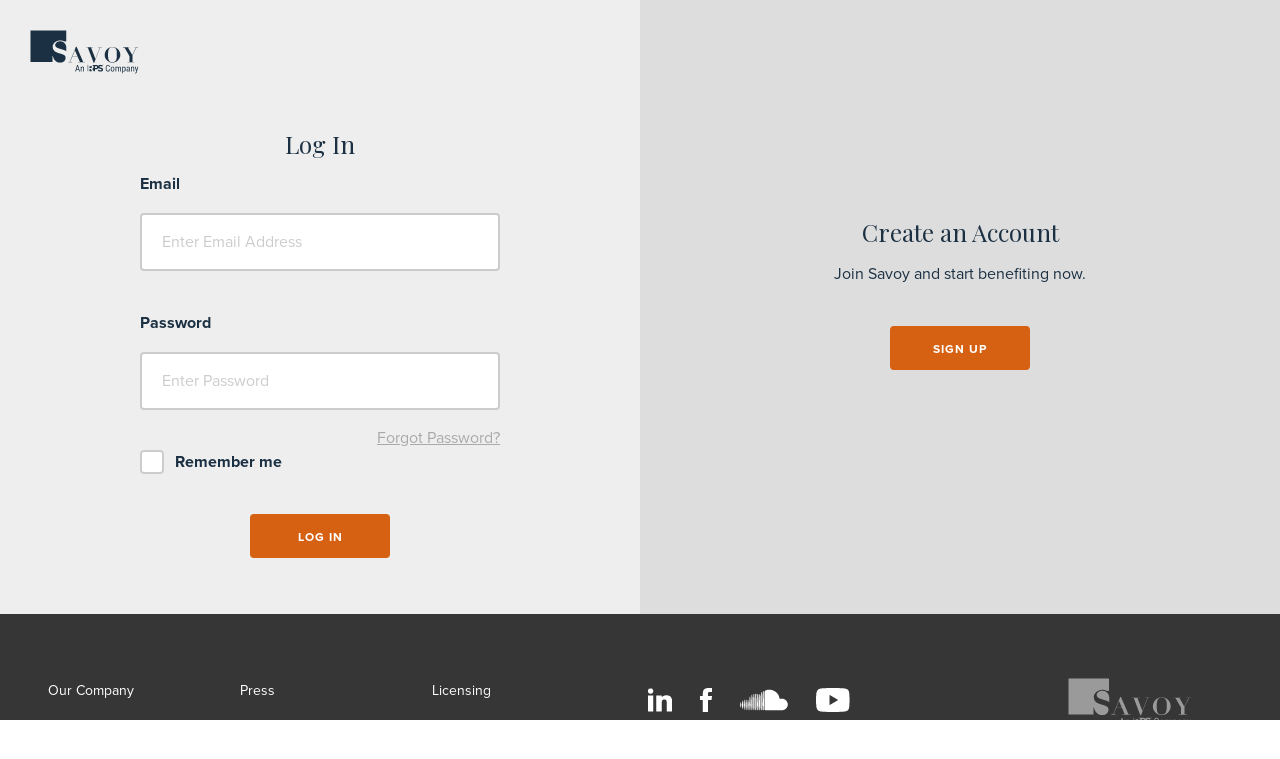

--- FILE ---
content_type: text/html; charset=utf-8
request_url: https://www.savoyassociates.com/Account/SignIn?ReturnUrl=%2fnews%2fPrestigePEO-Summer-Sales-Broker-Bonus-Program
body_size: 2781
content:
<!DOCTYPE html>

<html lang="en">
<head>
    <meta charset="UTF-8">
    <meta name="viewport" content="width=device-width, initial-scale=1.0">
    <meta http-equiv="X-UA-Compatible" content="ie=edge">
    <title>SignIn</title>
    <!-- Google Tag Manager -->
<script>
    (function (w, d, s, l, i) {
    w[l] = w[l] || []; w[l].push({
        'gtm.start':
            new Date().getTime(), event: 'gtm.js'
    }); var f = d.getElementsByTagName(s)[0],
        j = d.createElement(s), dl = l != 'dataLayer' ? '&l=' + l : ''; j.async = true; j.src =
            'https://www.googletagmanager.com/gtm.js?id=' + i + dl; f.parentNode.insertBefore(j, f);
    })(window, document, 'script', 'dataLayer', 'GTM-P6X7R24');</script>
<!-- End Google Tag Manager -->

    <link href="https://fonts.googleapis.com/css?family=Playfair+Display:400,700" rel="stylesheet">
    <link rel="stylesheet" href="https://use.typekit.net/zeb3dwz.css">
    <link href="/favicon.ico" type="image/x-icon" rel="shortcut icon" />

    <script src="https://code.jquery.com/jquery-3.6.0.js"
            integrity="sha256-H+K7U5CnXl1h5ywQfKtSj8PCmoN9aaq30gDh27Xc0jk="
            crossorigin="anonymous"></script>

    <link href="/Content/css/animate.css" rel="stylesheet"/>
<link href="/Content/css/materialize-min.css" rel="stylesheet"/>
<link href="/Content/css/register-form-fields.css" rel="stylesheet"/>
<link href="/Content/css/style.css" rel="stylesheet"/>
<link href="/Content/css/submission-deadlines.css" rel="stylesheet"/>
<link href="/Content/css/print/print.css" rel="stylesheet"/>

    <!-- Additional (view specific) css -->
    
    <link href="/Content/FormSections/main.css" rel="stylesheet"/>

    <style>
        /*.form .input-validation-error .select-wrapper input, .form .input-validation-error, .form input[type].input-validation-error, .form textarea {
            border-color: #d66112 !important;
        }*/
    </style>

</head>
<body class="login-newpass-page">

    <div class="header-login flex">
        <div>
            <div class="login-logo logo-newpass"><a href="/"><img src="/Content/images/logo-savoy-blue.svg" alt=""></a></div>
        </div>
        <div></div>
    </div>

    



<div class="login-wrap flex">
    <div>
        <div class="content">
            <div class="copy">
    <h4 style="text-align: center;">Log In</h4>

</div>


            <div style="color:#d64629;display:none;" id="generalErrorMessage">
                <div class="copy">
    <p style="text-align: center;">The information you provided is incorrect. Please double check and try again.</p>
</div>


            </div>

                        <form action="/Account/SignIn?ReturnUrl=%2fnews%2fPrestigePEO-Summer-Sales-Broker-Bonus-Program" method="post"><input name="__RequestVerificationToken" type="hidden" value="gemIC5xY3TPhkolyrcO_Gj8vw0qu3E03WtDCfd4aO6V64-0dYpkdu2C0zaMw-BgwBUZRNWAedAEDfN7gMC5sTv-LBy5vqUCZkZxsq1z_SEQ1" />                <div class="form">
                    <div class="label">Email</div>
                    <input class="text-box single-line" data-val="true" data-val-required="The Email field is required." id="Data_UserName" name="Data.UserName" placeholder="Enter Email Address" type="email" value="" />


                    <div class="label">Password</div>
                    <input class="text-box single-line password" data-val="true" data-val-required="The Password field is required." id="Data_Password" name="Data.Password" placeholder="Enter Password" style="margin-bottom:16px" type="password" value="" />

                    <div class="right-align">
                        <a href="/Account/ForgotPassword" class="grey-link">Forgot Password?</a>
                    </div>
                    <label>
                        <input type="checkbox"
                               id="Data_SignInIsPersistent"
                               name="Data.SignInIsPersistent"
                               value="true" />
                        <span>Remember me</span>
                    </label>
                    <div class="center-align">
                        <button type="submit" class="btn">Log In</button>
                    </div>
                </div>
</form>        </div>
    </div>
    <div>
        <div class="content center-align create-acc-content">
            <div class="copy">
    <h4>Create an Account</h4>

<p>Join Savoy and start benefiting now.</p>

</div>


            <a href="/Account/Register" class="btn">Sign Up</a>
        </div>
    </div>
</div>


    
<div class="footer">
    <div class="container">
        <div class="row flex">
            <div class="links">
                <div class="desktop-footer-nav">
                    <ul>

<li> <a href="/about" target=""  >Our Company</a>
</li>
    
<li> <a href="/about/press" target=""  >Press</a>
</li>
    
<li> <a href="/licensing" target=""  >Licensing</a>
</li>
    
<li> <a href="/about/team" target=""  >Leadership</a>
</li>
    
<li> <a href="/about/careers" target=""  >Careers</a>
</li>
    
<li> <a href="/privacy" target=""  >Privacy</a>
</li>
    
<li> <a href="/contact-info" target=""  >Contact</a>
</li>
    
<li> <a href="/vendor-partners" target=""  >Vendor Partners</a>
</li>
    
<li> <a href="/terms" target=""  >Terms</a>
</li>
    
                    </ul>
                </div>
                <div class="mobile-footer-nav">
                    <div class="row">
                        <div class="col s6">
                            <ul>

<li> <a href="/about" target=""  >Our Company</a>
</li>
    
<li> <a href="/about/press" target=""  >Press</a>
</li>
    
<li> <a href="/licensing" target=""  >Licensing</a>
</li>
    
<li> <a href="/about/team" target=""  >Leadership</a>
</li>
    
<li> <a href="/about/careers" target=""  >Careers</a>
</li>
    
                            </ul>
                        </div>
                        <div class="col s6">
                            <ul>

<li> <a href="/privacy" target=""  >Privacy</a>
</li>
    
<li> <a href="/contact-info" target=""  >Contact</a>
</li>
    
<li> <a href="/vendor-partners" target=""  >Vendor Partners</a>
</li>
    
<li> <a href="/terms" target=""  >Terms</a>
</li>
    
                            </ul>
                        </div>
                    </div>
                </div>
            </div>
            <div class="social-links">
                <ul class="social">
                            <li><a href="https://www.linkedin.com/company/savoy-associates/ " target="_blank"><img src="/getattachment/3351c80e-6c64-481c-b24f-c2eff4ea5b95/icon-footer-linkedin.svg" alt="Linkedin"></a></li>
                            <li><a href="https://www.facebook.com/savoyassociates" target="_blank"><img src="/getattachment/af7c6a19-143b-4bed-93b5-30e749baafb3/icon-footer-facebook.svg" alt="Facebook"></a></li>
                            <li><a href="https://soundcloud.com/savoybeyondthebenefits" target="_blank"><img src="/getattachment/abe106a4-25ef-4f61-80fd-a4b29070fff3/icon-footer-soundcloud.svg" alt="Soundcloud"></a></li>
                            <li><a href="https://www.youtube.com/channel/UChMqaDQ5OqKoxc1Wdzvo08w" target="_blank"><img src="/getattachment/7bf2f9f5-b23c-4f82-8769-f054f58c0021/youtube-logo-playbutton.svg" alt="YouTube"></a></li>

                </ul>
            </div>
            <div class="copyrights right-align">
                <div class="logo"><img src="/Content/images/logo-savoy-wht.svg" alt=""></div>
                <p class="copy">Copyright &copy; 2026&nbsp;Donald C. Savoy, Inc. All Rights Reserved.<br />
&nbsp;<br />
Savoy Associates&reg; is a registered trademark and assumed name for an insurance producer licensed in these <a href="/licensing" target="_self">states</a>. This site contains content and resources provided by third parties, and all content and resources are provided for informational purposes only. Speak with a <a href="/licensing" target="_self">licensed</a> professional at Savoy Associates for details regarding insurance product offerings.<br />
&nbsp;</p>

            </div>
        </div>
    </div>
</div>

    <!-- Additional (view specific) scripts-->
    
    <script src="/Kentico/Scripts/jquery.unobtrusive-ajax.js"></script>
<script src="/Kentico/Content/FormComponents/FileUploader/file-uploader.js"></script>
<script src="/Kentico/Content/FormComponents/USPhone/inputmask.js"></script>
<script src="/Kentico/Content/Selectors/FormComponents/MediaFiles/media-files-selector.admin.js"></script>
<script src="/Kentico/Content/Selectors/FormComponents/Pages/page-selector.admin.js"></script>
<script src="/Kentico/Content/Selectors/FormComponents/Path/path-selector.admin.js"></script>
<script src="/Content/FormSections/main.js"></script>
<script src="/Kentico/Scripts/forms/updatableFormHelper.js"></script>

    <script src="/Content/scripts/validation/jquery.validate-min.js"></script>
<script src="/Content/scripts/validation/jquery.validate.unobtrusive-min.js"></script>
<script src="/Content/scripts/validation/inputmask-dependencyLib.js"></script>
<script src="/Content/scripts/validation/inputmask-extensions.js"></script>
<script src="/Content/scripts/validation/inputmask-numeric-extensions.js"></script>
<script src="/Content/scripts/validation/inputmask.js"></script>
<script src="/Content/scripts/validation/pwd-validation.js"></script>
<script src="/Content/scripts/validation/zxcvbn.js"></script>

    <script>
        $("button").click(function () {
            if (!$("form").valid()) {
                $("#generalErrorMessage").show();
            }
        });
    </script>


    <script src="/Content/scripts/materialize-min.js"></script>
<script src="/Content/scripts/rellax-min.js"></script>
<script src="/Content/scripts/register_page_validations.js"></script>
<script src="/Content/scripts/resizeSensor.js"></script>
<script src="/Content/scripts/jquery.stickytable-min.js"></script>
<script src="/Content/scripts/jquery.sticky-sidebar-min.js"></script>
<script src="/Content/scripts/handlebars-latest.js"></script>
<script src="/Content/scripts/jquery.autocomplete.js"></script>
<script src="/Content/scripts/main.js"></script>
<script src="/Content/scripts/global-app-script.js"></script>


<script type="text/javascript" src="/_Incapsula_Resource?SWJIYLWA=719d34d31c8e3a6e6fffd425f7e032f3&ns=2&cb=1526720507" async></script></body>
</html>



--- FILE ---
content_type: text/css
request_url: https://www.savoyassociates.com/Content/css/register-form-fields.css
body_size: 452
content:
.form .input-validation-error .select-wrapper input, .form .input-validation-error, .form input[type].input-validation-error, .form textarea {
	border-color: #d64629 !important;
}

.form label.disable-label {
	color: #aaaaaa;
}

#password-rules-result {
	position: relative;
	height: 0;
	overflow: hidden;
	transition: height 0.5s;
	-webkit-transition: height 0.5s;
	top: -29px;
}

@media screen and (max-width: 768px) {
	#password-rules-result {
		top: -20px;
	}
}

#result {
	float: right;
	display: none;
}

#password-input-container {
	position: relative;
}

.weak {
	color: #FF0000;
}

.fair {
	color: #E66C2C;
}

.good {
	color: #2D98F3;
}

.strong {
	color: #006400;
}

.pass_security {
	position: relative;
}

	.pass_security .circle {
		display: none;
		position: absolute;
		top: 50%;
		transform: translateY(-50%);
		-webkit-transform: translateY(-50%);
		right: 10px;
		z-index: 1;
		color: #f36c01;
		transition: .3s ease all;
	}

		.pass_security .circle:hover {
			color: #333333;
		}

.circle {
	height: 14px;
	width: 14px;
	background-color: #FF0000;
	border-radius: 50%;
	display: inline-block;
}

.bg-weak {
	background-color: #FF0000 !important;
}

.bg-fair {
	background-color: #E66C2C !important;
}

.bg-good {
	background-color: #2D98F3 !important;
}

.bg-strong {
	background-color: #006400 !important;
}

.validation-summary-errors ul {
	margin: 0px;
}

input.valid {
	box-shadow: none !important;
}

input[type=email]::-ms-clear {
	display: none;
	width: 0;
	height: 0;
}

input[type=email]::-ms-reveal {
	display: none;
	width: 0;
	height: 0;
}

input[type="email"]::-webkit-search-decoration,
input[type="email"]::-webkit-search-cancel-button,
input[type="email"]::-webkit-search-results-button,
input[type="email"]::-webkit-search-results-decoration {
	display: none;
}

input[type=password]::-ms-clear {
	display: none;
	width: 0;
	height: 0;
}

input[type=password]::-ms-reveal {
	display: none;
	width: 0;
	height: 0;
}

input[type="password"]::-webkit-search-decoration,
input[type="password"]::-webkit-search-cancel-button,
input[type="password"]::-webkit-search-results-button,
input[type="password"]::-webkit-search-results-decoration {
	display: none;
}


--- FILE ---
content_type: text/css
request_url: https://www.savoyassociates.com/Content/css/style.css
body_size: 53386
content:
/*----------------------------------*/
/* Global Styles */
*, :focus, :active {
    outline: none !important;
}

html, body {
    background: #fff;
}

body {
    font-family: "proxima-nova", serif;
    font-size: 18px;
    font-weight: 400;
    overflow-x: hidden;
    color: #1B3042;
    -webkit-font-smoothing: antialiased;
}

img {
    max-width: 100%;
}

.clearfix {
    clear: both;
}

.flex {
    display: flex;
}

.container {
    width: 100% !important;
    max-width: 1410px;
}

.white-content {
    background-color: #fff;
}

.grey-content {
    background-color: #eee;
}

a {
    color: #d66112;
}

.strong-600 {
    font-weight: 600;
}

strong {
    font-weight: 700;
}

h1, h2, h3, h4, h5 {
    font-family: "Playfair Display", serif;
    margin-top: 0;
}

h1 {
    font-size: 72px;
    line-height: 1;
}

h2 {
    font-size: 72px;
    line-height: 1;
    letter-spacing: -1px;
}

h3 {
    font-size: 57px;
    line-height: 1.1;
}

h4 {
    font-size: 42px;
    line-height: 44px;
}

h5 {
    font-size: 28px;
    line-height: 36px;
}

.header-sections {
    background-repeat: no-repeat;
    background-position: center 0;
    background-size: auto;
    height: 100vh;
    background-attachment: inherit;
    max-height: 320px;
    color: #fff;
    padding-left: 24px;
    padding-right: 24px;
    display: flex;
    align-items: flex-end;
}

    .header-sections h3 {
        color: #fff;
        max-width: 1410px;
        margin: 0 auto 60px;
        flex: 1;
    }

    .header-sections .content {
        width: 100%;
    }

.copy16 {
    font-size: 16px;
    margin-bottom: 0;
}

.text-white * {
    color: #fff;
}

.breakline-orange {
    height: 2px;
    width: 210px;
    background: #d66112;
    margin: 59px auto 65px;
}

@media screen and (max-width: 1392px) {
    .breakline-orange {
        margin: 44px auto !important;
    }
}

.privacy-page .white-content .container {
    max-width: 960px;
    margin: 80px auto;
}

.text-content p {
    font-size: 24px;
    line-height: 1.5;
}

.slider .slides {
    background-color: transparent;
}

.fax-number a {
    color: #1B3042;
    text-decoration: none;
    pointer-events: none;
}

.text-message-red {
    color: #D64629;
}

/*----------------------------------*/
/* Pages Style */
.header2 {
    position: fixed;
    left: 0;
    top: 0;
    width: 100%;
    z-index: 200;
    /*display: -webkit-box;
  display: -ms-flexbox;
  display: flex; 
  -webkit-box-align: flex-end;
  -ms-flex-align: flex-end;
  align-items: flex-end;*/
    /*-webkit-transition: all 0.4s ease;
  -o-transition: all 0.4s ease;
  transition: all 0.4s ease;*/
}

    .header2 .flex-container {
        max-width: 90%;
        margin: 0 auto;
        align-items: flex-end;
    }

    .header2.header-up {
        -webkit-transform: translateY(-120px);
        transform: translateY(-120px);
    }

    .header2 .logo {
        padding-bottom: 22px;
    }

        .header2 .logo .img-logo {
            width: 230px;
            height: 70px;
            display: block;
            /* width: 180px;
            height: 54px; */
            background-image: url(../img/logo-savoy-wht.svg);
            background-position: 0 0;
            background-repeat: no-repeat;
            background-size: contain;
        }

    .header2 .nav2 {
        flex: 1;
        /*display: -webkit-box;
    display: -ms-flexbox;
    display: flex; 
    -webkit-box-pack: end;
    -ms-flex-pack: end;
    justify-content: flex-end;
    -webkit-box-align: center;
    -ms-flex-align: center;
    align-items: center;*/
    }

        .header2 .nav2 > div {
            justify-content: flex-end;
            text-align: right;
        }

            .header2 .nav2 > div ul ul {
                text-align: left;
            }

        .header2 .nav2 .btn {
            line-height: 48px;
            min-width: 174px;
            height: 48px;
            padding: 0;
            text-transform: uppercase;
            font-size: 13px;
        }

    .header2 .navi ul {
        list-style: none;
        padding: 0;
        margin: 0;
    }

        .header2 .navi ul li {
            display: inline-block;
            position: relative;
            margin-left: 30px;
            padding: 18px 0;
        }

            .header2 .navi ul li:first-child {
                margin-left: 0;
            }

            .header2 .navi ul li > a {
                color: #fff;
                text-transform: uppercase;
                display: block;
                font-size: 14px;
                font-weight: 700;
                position: relative;
                letter-spacing: 1px;
            }

                .header2 .navi ul li > a::after, .header2 .navi ul li > a.active::after {
                    content: '';
                    position: absolute;
                    bottom: 2px;
                    left: 50%;
                    width: 0;
                    height: 1px;
                    background: #fff;
                    -webkit-transform: translateX(-50%);
                    transform: translateX(-50%);
                    transition: all 0.2s ease;
                }

    .header2 .search-bar {
        position: relative;
        margin: 0 40px;
    }

        .header2 .search-bar input[type=text],
        .header2 .search-bar input[type="text"]:not(.browser-default):focus:not([readonly]) {
            border-bottom: 1px solid #fff;
            margin: 0;
        }

        .header2 .search-bar input[type=text] {
            width: 0;
            color: #fff;
            font-family: "proxima-nova", serif;
            transition: all 0.3s ease;
        }

            .header2 .search-bar input[type=text]::-webkit-input-placeholder, .header2 .search-bar input[type=text]::-moz-placeholder, .header2 .search-bar input[type=text]:-ms-input-placeholder, .header2 .search-bar input[type=text]:-moz-placeholder {
                color: rgba(255, 255, 255, 0.5);
            }

        .header2 .search-bar.abierto input[type=text] {
            width: 400px;
        }

        .header2 .search-bar .i-search {
            position: absolute;
            right: 0;
            top: 15px;
            border: 0;
            background: transparent url(../img/icon-search-wht.svg) 0 0 no-repeat;
            background-size: contain;
            width: 20px;
            height: 20px;
            cursor: pointer;
            z-index: 50;
        }

    .header2.header-up {
        top: -123px;
    }

    .header2.sticky-desktop {
        position: fixed;
        background: #fff;
        border-bottom: 2px solid #ccc;
    }

        .header2.sticky-desktop .logo .img-logo {
            background-image: url(../img/logo-savoy-blue-sm.svg);
            background-size: contain;
            width: 60px;
            height: 54px;
        }

        .header2.sticky-desktop .navi > ul > li > a::after {
            background: #1B3042;
        }

        .header2.sticky-desktop .navi li > a,
        .header2.sticky-desktop .search-bar input[type=text] {
            color: #1B3042;
        }

        .header2.sticky-desktop input[type=text],
        .header2.sticky-desktop .search-bar input[type="text"]:not(.browser-default):focus:not([readonly]) {
            border-color: #1B3042;
        }

        .header2.sticky-desktop.header2-opened input[type=text] {
            border-color: inherit;
            border-bottom: 0;
        }

.sticky-desktop .search-bar input[type=text]::-webkit-input-placeholder,
.sticky-desktop .search-bar input[type=text]::-moz-placeholder,
.sticky-desktop .search-bar input[type=text]:-ms-input-placeholder,
.sticky-desktop .search-bar input[type=text]:-moz-placeholder,
.sticky-desktop .search-bar input[type=text]::-webkit-input-placeholder,
.sticky-desktop .search-bar input[type=text]::-moz-placeholder,
.sticky-desktop .search-bar input[type=text]:-ms-input-placeholder,
.sticky-desktop .search-bar input[type=text]:-moz-placeholder, .header2-opened .search-bar input[type=text]::-webkit-input-placeholder,
.header2-opened .search-bar input[type=text]::-moz-placeholder,
.header2-opened .search-bar input[type=text]:-ms-input-placeholder,
.header2-opened .search-bar input[type=text]:-moz-placeholder,
.header2-opened .search-bar input[type=text]::-webkit-input-placeholder,
.header2-opened .search-bar input[type=text]::-moz-placeholder,
.header2-opened .search-bar input[type=text]:-ms-input-placeholder,
.header2-opened .search-bar input[type=text]:-moz-placeholder {
    color: #ccc !important;
}

.sticky-desktop .search-bar .i-search, .sticky-desktop .search-bar .i-search, .header2-opened .search-bar .i-search, .header2-opened .search-bar .i-search {
    background: transparent url(../img/icon-search-blue.svg) 0 0 no-repeat;
}

.header2-opened .search-bar .i-search {
    right: 15px;
    top: 15px;
}

/*******************************************/
/** (Gated) **/
.gated-header .nav2 {
    flex-direction: column;
    align-items: flex-end;
}

.gated-header .user-top {
    height: 48px;
}

    .gated-header .user-top .search-bar {
        margin: 0 32px;
    }

    .gated-header .user-top .name {
        line-height: 46px;
        padding-left: 15px;
    }

        .gated-header .user-top .name a {
            color: #fff;
            font-weight: 600;
        }

        .gated-header .user-top .name span {
            text-decoration: underline;
        }

        .gated-header .user-top .name svg {
            fill: #fff;
            width: 16px;
            height: 9px;
            margin-left: 5px;
        }

.gated-header .user-subnav {
    display: none;
    position: relative;
}

.gated-header.sticky-desktop .name, .gated-header.sticky-desktop .name a {
    color: #1B3042;
}

.gated-header.sticky-desktop .user-top .name svg {
    fill: #1B3042;
}

.footer {
    background: #363636;
    padding: 64px 0;
}

    .footer .row {
        margin: 0;
    }

        .footer .row > div {
            padding: 0;
        }

    .footer a {
        color: #fff;
        font-size: 16px;
    }

    .footer ul {
        list-style: none;
        margin: 0;
        padding: 0;
    }

    .footer .flex ul {
        flex: 1;
    }

    .footer .logo img {
        height: 50px;
        opacity: .5;
    }

    .footer .links {
        width: 694px;
        overflow: hidden;
        /*.desktop-footer-nav li {
            display: inline-block;
            float: left;    
            width: 218px;
            margin-right: 20px;
            line-height: 42px;

            &:nth-child(3n+3) {
                margin-right: 0;
            }
        }*/
    }

        .footer .links .desktop-footer-nav ul {
            display: flex;
            flex-wrap: wrap;
            justify-content: stretch;
        }

            .footer .links .desktop-footer-nav ul li {
                width: 32%;
                margin-bottom: 15px;
            }

        .footer .links .mobile-footer-nav {
            display: none;
        }

    .footer .social-links {
        width: 215px;
    }

        .footer .social-links ul {
            flex: inherit;
            margin-top: 10px;
            float: left;
        }

            .footer .social-links ul li {
                width: auto;
                margin-right: 24px;
                display: inline;
            }

                .footer .social-links ul li:last-child {
                    margin-right: 0;
                }

        .footer .social-links img {
            max-width: 48px;
            height: 24px;
        }

    .footer .copyrights {
        flex: 1;
    }

        .footer .copyrights p {
            display: inline-block;
            max-width: 422px;
            font-size: 14px;
            color: rgba(255, 255, 255, 0.5);
            margin-bottom: 0;
        }

/**********************************/
/* Login - New Password */
.login-newpass-page .action-buttons {
    padding: 100px 0;
}

.login-newpass-page .header-login > div {
    flex: 1;
    background: #ddd;
}

.login-newpass-page .login-wrap {
    justify-content: center;
    align-items: center;
}

    .login-newpass-page .login-wrap > div {
        flex: 1;
        padding: 0 24px;
    }

        .login-newpass-page .login-wrap > div:first-child,
        .login-newpass-page .header-login > div:first-child {
            background: #eee;
        }

        .login-newpass-page .login-wrap > div:last-child {
            background: #ddd;
        }

    .login-newpass-page .login-wrap h3 {
        color: #1B3042;
    }

.login-newpass-page .logo-fixed {
    position: fixed;
    top: 30px;
    left: 30px;
}

    .login-newpass-page .logo-fixed img {
        width: 230px;
        height: 70px;
    }

.login-newpass-page .login-wrap .content {
    width: 100%;
    max-width: 360px;
}

    .login-newpass-page .login-wrap .content .grey-link {
        color: #aaa;
        text-decoration: underline;
        font-size: 16px;
    }

    .login-newpass-page a:hover,
    .login-newpass-page .login-wrap .content a:hover,
    .login-newpass-page .text-content small a:hover {
        text-decoration: none;
    }

    .login-newpass-page .login-wrap .content .btn {
        margin-top: 40px;
    }

    .login-newpass-page .login-wrap .content p {
        margin-bottom: 0;
    }

.login-newpass-page .forgot-password-content,
.login-newpass-page .new-password-content {
    height: calc(100vh - 269px);
    min-height: 540px;
    justify-content: center;
    align-items: center;
    padding: 0 30px;
}

    .login-newpass-page .forgot-password-content h3,
    .login-newpass-page .new-password-content h3 {
        color: #1B3042;
    }

    .login-newpass-page .new-password-content h3 {
        margin: 0;
    }

    .login-newpass-page .forgot-password-content .py-60,
    .login-newpass-page .new-password-content .py-60 {
        padding: 60px 0;
    }

    .login-newpass-page .forgot-password-content .form input[type=email],
    .login-newpass-page .new-password-content .form input[type=email]:last-child {
        margin-bottom: 0;
    }

    .login-newpass-page .forgot-password-content .btn,
    .login-newpass-page .new-password-content .btn {
        margin-bottom: 20px;
    }

    .login-newpass-page .forgot-password-content .grey-link,
    .login-newpass-page .new-password-content .grey-link {
        display: inline-block;
        margin: 0 0 40px;
        font-size: 16px;
    }

    .login-newpass-page .new-password-content .grey-link {
        margin-bottom: 0;
    }

.login-newpass-page .grey-link {
    color: #aaa;
}

.login-newpass-page .copy16 {
    font-size: 16px;
    margin-bottom: 0;
}

.login-newpass-page .logo-newpass {
    padding: 30px 30px 0;
}

    .login-newpass-page .logo-newpass img {
        width: 180px;
        height: 54px;
        vertical-align: top;
    }

.login-newpass-page .create-acc-content {
    margin-top: -100px;
}

.signup-page .text-content-signup {
    padding: 30px 24px;
}

.signup-page .action-buttons {
    padding: 100px 0;
}

.signup-page .divide-signup {
    max-width: 1410px;
}

.signup-page .signup-form .row .col {
    padding-left: 0;
    padding-right: 0;
}

    .signup-page .signup-form .row .col.m6.l6:first-child {
        padding-left: 0;
    }

    .signup-page .signup-form .row .col.m6.l6:last-child {
        padding-right: 0;
    }

.signup-page .signup-form .label {
    line-height: 28px;
}

.home-page {
    /*
  .orange-content div, .blue-content div {
      color: $white-color;    
  }
  .orange-content div {
      padding: 100px 0 100px 90px;
      width: 75%;
  }
  .blue-content div {
      float: right;
      padding: 100px 90px 100px 0;
      width: 75%;
  } 
  .orange-content { 
      background-color: rgba(214, 97, 18, 0.9);    
      //background-color: $orange-color;    
  }
  .blue-content {                
      background-color: rgba(27, 38, 83, .9);        
      //background-color: #1b2653;
  }        
  
  @supports (-ms-ime-align:auto) {  
      .orange-content { 
          background-color: rgba(214, 97, 18, 0.9);    
      }
      .blue-content {
          background-color: rgba(27, 38, 83, 0.9);
      }
  }
  @supports (-ms-accelerator:true) {  
      .orange-content { 
          background-color: rgba(214, 97, 18, 0.9);    
      }
      .blue-content {
          background-color: rgba(27, 38, 83, 0.9);
      }       
  }
  @media all and (-ms-high-contrast: none), (-ms-high-contrast: active) {  
      .orange-content { 
          background-color: rgba(214, 97, 18, 0.9);    
      }
      .blue-content {
          background-color: rgba(27, 38, 83, 0.9);
      }
      .bg-s {
          background-image: url(../img/bg-s.png);
          
      }  
  }*/
    /*.image-blend-effect {
      position: relative;
      margin: 0;
  }*/
    /*.orange-content .btn, .blue-content .btn {
      border-color: $white-color;    
      background-color: rgba(255,255,255,0);
  }*/
    /*.blue-content .btn:hover {
      color: $blue-color;
      border-color: $blue-color;
  }
  .img-right {
      background-position: right 0;
      background-repeat: no-repeat; 
      height: 540px;
      padding-top: 60px;
  } 
  .img-left { 
      background-position: 0 60px;    
      background-repeat: no-repeat;  
      height: 600px;    
  } 
  .img-left .col { 
      float: right;
  } */
}

    .home-page .gradient {
        position: absolute;
        width: 100%;
        height: 300px;
        background-image: linear-gradient(rgba(0, 0, 0, 0.3), rgba(0, 0, 0, 0));
        z-index: 3;
        top: 0;
        left: 0;
    }

    .home-page .slider, .home-page .slider .slides,
    .home-page .slider .slides li {
        max-height: 800px;
    }

        .home-page .slider, .home-page .slider .slides {
            height: 100vw !important;
            min-height: 800px;
        }

            .home-page .slider .slides li {
                min-height: 500px;
                background-size: 100%;
                background-position: center 0;
                background-repeat: no-repeat;
            }

                .home-page .slider .slides li img {
                    opacity: 0;
                }

                .home-page .slider .slides li .caption {
                    top: 50%;
                    left: 50%;
                    width: 100%;
                    max-width: 1410px;
                    -webkit-transform: translate(-50%, -50%) !important;
                    transform: translate(-50%, -50%) !important;
                    padding: 0 15px;
                    color: inherit;
                    display: flex;
                    z-index: 15;
                }

                    .home-page .slider .slides li .caption p {
                        color: inherit;
                        font-size: 24px;
                    }

                    .home-page .slider .slides li .caption .content {
                        width: 50%;
                    }

                    .home-page .slider .slides li .caption .white-copy h1, .home-page .slider .slides li .caption .white-copy p {
                        color: #fff;
                    }

                    .home-page .slider .slides li .caption .blue-copy h1 {
                        color: #1B3042;
                    }

                    .home-page .slider .slides li .caption .blue-copy p {
                        color: #1B3042;
                    }

            .home-page .slider .slides .content-right {
                justify-content: flex-end;
            }

            .home-page .slider .indicators {
                bottom: 110px;
                text-align: right;
                width: 100%;
                max-width: 1410px;
                margin: 0 auto;
                z-index: 10;
                padding: 0 20px;
            }

                .home-page .slider .indicators .indicator-item {
                    width: 20px;
                    height: 20px;
                    margin: 0 0 0 16px;
                }

                    .home-page .slider .indicators .indicator-item.active {
                        background: #d66112;
                    }

    .home-page .bg-s {
        background: #fff url(../img/bg-s.svg) center 450px no-repeat;
    }

/** 3 cols in a row **/
.flex-3box-home {
    display: flex;
    justify-content: center;
    position: relative;
    margin-top: -90px;
    z-index: 10;
}

    .flex-3box-home .col {
        margin: 0 15px;
        display: flex;
        /*-webkit-box-align: end;
  -ms-flex-align: end;
  align-items: flex-end;*/
        height: 388px;
        flex: 1;
        position: relative;
        top: 0;
        box-shadow: 0 0 0 rgba(0, 0, 0, 0);
    }

        .flex-3box-home .col > div {
            width: 100%;
        }

        .flex-3box-home .col a {
            display: block;
            position: absolute;
            width: 100%;
            height: 100%;
            top: 0;
            left: 0;
            z-index: 2;
            background: url(../img/savoy-logo-white2x.png) right bottom no-repeat;
            background-size: 42px 42px;
        }

.essential-knowledge-block div,
.customized-solutions-block div,
.partner-success-block div {
    padding: 35px 35px 60px;
    color: #fff;
}

.essential-knowledge-block p,
.customized-solutions-block p,
.partner-success-block p {
    margin-bottom: 0;
}

.essential-knowledge-block {
    background-position: center center;
    background-size: cover;
}

.customized-solutions-block {
    background-position: center center;
    background-size: cover;
}

.partner-success-block {
    background-position: center center;
    background-size: cover;
}

.flex-3box-home .icon {
    /*position: absolute;
  top: 35px;
  left: 35px;*/
    display: block;
    width: 60px;
    height: 60px;
    margin-bottom: 60px;
}

.i-knowledge {
    background: url(../img/icon-knowledge.svg) center center no-repeat;
    background-size: contain;
}

.i-solutions {
    background: url(../img/icon-solutions.svg) center center no-repeat;
    background-size: contain;
}

.i-success {
    background: url(../img/icon-success.svg) center center no-repeat;
    background-size: contain;
}

/** Content Text **/
.text-content {
    padding: 190px 20px;
}

    .text-content small {
        font-size: 16px;
    }

        .text-content small a {
            text-decoration: underline;
        }

    .text-content .btn {
        margin-bottom: 23px;
    }

/*
@supports ((mix-blend-mode: multiply)) { 
    .home-page .orange-content {                 
        mix-blend-mode: multiply;  
        background-color: $orange-color;
    }
    .home-page .blue-content {                                
        mix-blend-mode: multiply;  
        background-color: #1B2653;
    }
}
@supports not((mix-blend-mode: multiply)) { 
    .home-page .blue-content {         
        background-color: rgba(27, 38, 83, .9);
    }
    .orange-content {                 
        background-color: rgba(214, 97, 18, .9);
    } 
}*/
.why-page {
    /*.video-left {
        position: relative;
        padding: 120px 0;

        &::before {
            content: '';      
            position: absolute;      
            width: calc(50% - 80px);
            height: calc(100% - 240px);
            left: 0;
            top: 50%;        
            -webkit-transform: translateY(-50%);
            -ms-transform: translateY(-50%);
            transform: translateY(-50%);
            background: #911077;
        }
        .section {
            padding: 40px 0;
            align-items: center;
        }
        .video-section {
            text-align: right;
            padding: 0 60px 0 20px;
        }
        .text-section {
            padding: 0 20px;
        }
        @media screen and (max-width:1392px) {
            &.video-content .section.flex {
                padding: 50px 0
            }
        }
        @media screen and (min-width:961px) {
            .video-section {
                background: none !important;
            }
        }
        @media screen and (max-width:960px) {
            &::before {
                content: '';
                display: none;
            }
            &.video-content .section.flex {
                padding: 0;
                max-width: 100%;
            }
            .video-section {
                padding: 40px 20px;
                margin-bottom: 60px; 
                background-image: url(../img/why-blank-bg.png);
                background-size: 160px;
                background-position: right 0;
                background-repeat: repeat-y;
                width: 100%;
                text-align: center;
            }
        }
        @media screen and (max-width:768px) {
            .video-section { 
                background-size: 100px; 
            }
        }
    }
    @media screen and (max-width:768px) {
        .video-content {
            padding: 60px 0;
        }
    }*/
}

    .why-page .header-sections {
        height: 100vh;
        max-height: 800px;
        padding: 100px 24px 0;
        display: flex;
        align-items: center;
        background-attachment: inherit;
        background-size: cover;
    }

        .why-page .header-sections .content {
            max-width: 850px;
            margin: 0 auto;
        }

            .why-page .header-sections .content p {
                font-size: 24px;
            }

        .why-page .header-sections .mobile-title {
            display: none;
        }

    .why-page .white-content p {
        font-size: 24px;
    }

    .why-page .white-content small {
        font-size: 18px;
        line-height: 28px;
    }

    .why-page .morado, .why-page .verde {
        position: relative;
    }

        .why-page .morado::before {
            content: '';
            position: absolute;
            width: calc(50% - 80px);
            height: calc(100% - 240px);
            left: 0;
            top: 50%;
            -webkit-transform: translateY(-50%);
            transform: translateY(-50%);
            background: #911077;
        }

        .why-page .verde::before {
            content: '';
            position: absolute;
            width: calc(50% - 80px);
            height: calc(100% - 240px);
            right: 0;
            top: 50%;
            -webkit-transform: translateY(-50%);
            transform: translateY(-50%);
            background: #8DA73C;
        }

    .why-page .video-content.video-left .flex .video-section {
        order: 1;
    }

    .why-page .video-content.video-left .flex .text-section {
        order: 2;
    }

    .why-page .video-content.video-right .flex .video-section {
        order: 2;
    }

    .why-page .video-content.video-right .flex .text-section {
        order: 1;
    }

    .why-page .section {
        padding: 237px 0;
        /*.purple-bg-section {
        background-color: #911077;
        background-image: -webkit-gradient(linear,left top, right top,color-stop(85%, #911077),color-stop(85%, #fff)); 
        background-image: -webkit-linear-gradient(left,#911077 85%,#fff 85% 100%); 
        background-image: -o-linear-gradient(left,#911077 85%,#fff 85% 100%); 
        background-image: linear-gradient(to right,#911077 85%,#fff 85% 100%);
        justify-content: flex-end;             
    }  
    .green-bg-section {
        background-color: #8DA73C;
        background-image: -webkit-gradient(linear, left top, right top, color-stop(15%, #ffffff), color-stop(15%, #8DA73C)); 
        background-image: -webkit-linear-gradient(left, #ffffff 15%, #8DA73C 15% 100%); 
        background-image: -o-linear-gradient(left, #ffffff 15%, #8DA73C 15% 100%); 
        background-image: linear-gradient(to right, #ffffff 15%, #8DA73C 15% 100%);
    }*/
        /*
    @supports (-ms-ime-align:auto) {  
        .purple-bg-section {
            background: #911077 url(../img/why-blank-bg.png) right 0 no-repeat !important;
            background-size: 15% 100% !important;
        }
        .green-bg-section {
            background: #8DA73C url(../img/why-blank-bg.png) 0 0 no-repeat !important;
            background-size: 15% 100% !important;
        } 
    }
    @supports (-ms-accelerator:true) {  
        .purple-bg-section {
            background: #911077 url(../img/why-blank-bg.png) right 0 no-repeat !important;
            background-size: 15% 100% !important;
        }
        .green-bg-section {
            background: #8DA73C url(../img/why-blank-bg.png) 0 0 no-repeat !important;
            background-size: 15% 100% !important;
        }  
    }
    @media all and (-ms-high-contrast: none), (-ms-high-contrast: active) {  
        .purple-bg-section {
            background: #911077 url(../img/why-blank-bg.png) right 0 no-repeat !important;
            background-size: 15% 100% !important;
        }
        .green-bg-section {
            background: #8DA73C url(../img/why-blank-bg.png) 0 0 no-repeat !important;
            background-size: 15% 100% !important;
        }
    }*/
    }

        .why-page .section > div {
            flex: 1 1 100%;
        }

            .why-page .section > div img {
                /*width: 100%;
        height: 100vh;
        max-width: 710px;*/
                max-height: 435px;
                position: relative;
                z-index: 5;
                box-shadow: -15px 15px 15px rgba(0, 0, 0, 0.1);
            }

@media screen and (max-width: 1392px) {
    .why-page .section > div img {
        margin: 30px 0;
    }
}

@media screen and (max-width: 960px) {
    .why-page .section > div img {
        margin: 0;
    }
}

.why-page .section > div .content {
    max-width: 570px;
}

.why-page .section video, .why-page .section .image {
    width: 100%;
    max-width: 710px;
    max-height: 430px;
    position: relative;
    z-index: 5;
}

    .why-page .section video.video-gated-homepage, .why-page .section .image.video-gated-homepage {
        box-shadow: -15px 15px 15px rgba(0, 0, 0, 0.1);
    }

    .why-page .section video.video-gated-marketing, .why-page .section .image.video-gated-marketing {
        box-shadow: 15px 15px 15px rgba(0, 0, 0, 0.1);
    }

.why-page .section .content-left, .why-page .section .content-right {
    display: flex;
    justify-content: center;
    align-items: center;
    padding: 24px;
}

.why-page .section .color-section {
    display: flex;
    align-items: center;
    height: 540px;
    padding: 0 30px;
    /*background-image: url(../img/why-blank-bg.png);
      background-repeat: repeat-y;
      background-position: 101% 0;
      background-size: 16% 100%;*/
}

@media screen and (max-width: 960px) {
    .why-page .section .color-section {
        background-size: 35% !important;
    }
}

.why-page .section.flex-left .color-section {
    background-position: 0 0;
}

    .why-page .section.flex-left .color-section img {
        box-shadow: 15px 15px 15px rgba(0, 0, 0, 0.1);
    }

.why-page .section-bg {
    background-position: center center;
    background-size: cover;
    padding: 233px 24px;
    color: #ffffff;
    text-align: center;
}

    .why-page .section-bg .content {
        max-width: 926px;
        margin: 0 auto;
    }

@media screen and (max-width: 1392px) {
    .events-page [type=checkbox]:checked + span:not(.lever):before {
        width: 9px;
        height: 17px;
    }
}

.events-page .hidden {
    display: none !important;
}

.events-page .event-type-icon {
    width: 46px;
    height: 46px;
    min-width: 46px;
    min-height: 46px;
    background-repeat: no-repeat;
    background-size: contain;
    background-position: center;
}

    .events-page .event-type-icon.event-icon {
        background-image: url(../img/icon-event.svg);
    }

    .events-page .event-type-icon.podcast-icon {
        background-image: url(../img/icon-podcast.svg);
    }

    .events-page .event-type-icon.webinar-icon {
        background-image: url(../img/icon-webinar.svg);
    }

.events-page .tabs {
    border: 2px solid #1B3042;
    border-radius: 6px;
    max-width: 510px;
    margin: 0 auto;
    height: auto;
    overflow: hidden;
}

    .events-page .tabs .indicator {
        display: none;
    }

    .events-page .tabs .tab {
        line-height: 58px;
        height: 58px;
        border-left: 2px solid #1B3042;
    }

        .events-page .tabs .tab:first-child {
            border-left: 0;
        }

        .events-page .tabs .tab a {
            color: #1B3042;
            font-weight: 700;
        }

            .events-page .tabs .tab a:hover {
                background: rgba(27, 48, 66, 0.2);
            }

            .events-page .tabs .tab a.active {
                background: #1B3042;
                color: #fff;
            }

.events-page a.back {
    display: inline-block;
    color: #d66112;
    margin-bottom: 20px;
    font-weight: 600;
    text-decoration: underline;
}

    .events-page a.back:hover {
        text-decoration: none;
    }

    .events-page a.back svg {
        fill: #d66112;
        width: 9px;
        height: 16px;
        margin-right: 10px;
        position: relative;
        top: 2px;
    }

@-webkit-keyframes spin-me {
    0% {
        -webkit-transform: rotate(0deg);
        transform: rotate(0deg);
    }

    100% {
        -webkit-transform: rotate(360deg);
        transform: rotate(360deg);
    }
}

@keyframes spin-me {
    0% {
        -webkit-transform: rotate(0deg);
        transform: rotate(0deg);
    }

    100% {
        -webkit-transform: rotate(360deg);
        transform: rotate(360deg);
    }
}

#events-calendar {
    position: relative;
    margin-top: 120px;
    margin-bottom: 120px;
    padding-left: 0;
    padding-right: 0;
    /*@media screen and (max-width: 1080px){
      padding-left: 24px;
      padding-right: 24px;
  }*/
}

    #events-calendar.loading #events-calendar-view-menu, #events-calendar.loading #events-calendar-header, #events-calendar.loading #events-calendar-body {
        pointer-events: none;
        opacity: 0;
    }

    #events-calendar.loading:before {
        content: '';
        position: absolute;
        top: 0;
        left: 0;
        right: 0;
        margin: auto;
        /*opacity: 0.6;
            border-radius: 50%;
            border: 8px solid;
            border-left-color: rgba(170,170,170,0.3);
            border-bottom-color: rgba(170,170,170,0);
            border-right-color: rgba(170,170,170,0.9);
            border-top-color: rgba(170,170,170,0);
            width: 50px;
            height: 50px;

            animation-name: spin-me;
            animation-duration: 400ms;
            animation-iteration-count: infinite;
            animation-timing-function: linear;*/
        background: url(../img/loader.svg) center center no-repeat;
        background-size: 56px 56px;
        width: 56px;
        height: 56px;
    }

@media screen and (max-width: 768px) {
    #events-calendar {
        margin-top: 32px;
    }
}

#events-calendar-view-menu {
    margin-bottom: 64px;
}

@media screen and (max-width: 768px) {
    #events-calendar-view-menu {
        margin-bottom: 14px;
    }
}

#events-calendar-header {
    display: flex;
    justify-content: space-between;
    align-content: center;
    flex-wrap: wrap;
    margin-bottom: 12px;
}

    #events-calendar-header > div {
        width: 20%;
    }

    #events-calendar-header .calendar-nav {
        display: flex;
        justify-content: space-around;
        align-items: center;
    }

        #events-calendar-header .calendar-nav .prev-bt, #events-calendar-header .calendar-nav .next-bt {
            width: 20px;
            height: 20px;
            display: flex;
            justify-content: center;
            align-items: center;
        }

            #events-calendar-header .calendar-nav .prev-bt.disabled, #events-calendar-header .calendar-nav .next-bt.disabled {
                pointer-events: none;
                opacity: 0.1;
            }

        #events-calendar-header .calendar-nav .arrow > path {
            stroke: #1B3042;
            stroke-width: 2px;
            fill: transparent;
            stroke-linecap: round;
        }

        #events-calendar-header .calendar-nav .current-date {
            margin: -4px 20px 0;
            text-align: center;
            min-width: 393px;
        }

            #events-calendar-header .calendar-nav .current-date h5 {
                margin: 0;
            }

@media screen and (min-width: 1025px) {
    #events-calendar-header .calendar-nav {
        max-width: 60%;
        width: auto;
    }
}

#events-calendar-header .filter {
    display: flex;
    align-items: center;
    justify-content: flex-end;
}

    #events-calendar-header .filter .select-wrapper {
        max-width: 220px;
        margin-right: 4px;
    }

        #events-calendar-header .filter .select-wrapper input.select-dropdown {
            margin: 0;
            border-radius: 6px;
            border: 2px solid #CCCCCC;
            text-indent: 20px;
            height: 54px;
            overflow: hidden;
            white-space: nowrap;
            text-overflow: ellipsis;
            padding-right: 40px;
            width: calc(100% - 40px);
        }

@media screen and (max-width: 1024px) {
    #events-calendar-header .filter {
        width: 25%;
    }

    #events-calendar-header .calendar-nav {
        justify-content: flex-start;
        width: 75%;
    }

    #events-calendar-header .spacer {
        display: none;
    }
}

@media screen and (max-width: 874px) {
    #events-calendar-header {
        flex-direction: column-reverse;
    }

        #events-calendar-header .calendar-nav {
            width: 100%;
            justify-content: center;
            margin-bottom: 13px;
        }

        #events-calendar-header .filter {
            width: 100%;
            margin-bottom: 16px;
        }

            #events-calendar-header .filter .select-wrapper {
                margin-right: 0;
                max-width: 100%;
                width: 100%;
            }
}

@media screen and (max-width: 640px) {
    #events-calendar-header .calendar-nav {
        justify-content: space-between;
    }

        #events-calendar-header .calendar-nav .current-date {
            text-align: center;
            margin-left: 0;
            margin-right: 0;
            padding-left: 5px;
            padding-right: 5px;
            min-width: 0;
        }
}

@media screen and (min-width: 769px) {
    #events-calendar-body {
        min-height: 500px;
    }
}

@media screen and (max-width: 800px) {
    #events-calendar-body #month-view .day-full {
        display: none;
    }
}

#events-calendar-body #month-view table {
    width: 100%;
    table-layout: fixed;
}

    #events-calendar-body #month-view table th {
        background-color: #AAAAAA;
        text-align: center;
        padding: 22px 0;
        text-transform: uppercase;
        color: #FFFFFF;
        font-size: 14px;
        font-weight: 700;
    }

@media screen and (max-width: 800px) {
    #events-calendar-body #month-view table th {
        padding: 11px 0;
    }
}

@media screen and (max-width: 640px) {
    #events-calendar-body #month-view table th {
        font-size: 10px;
        padding: 5px 0;
    }
}

#events-calendar-body #month-view table th, #events-calendar-body #month-view table td {
    width: 14.2857%;
    border-radius: 0;
    border: 4px solid #FFFFFF;
}

@media screen and (max-width: 640px) {
    #events-calendar-body #month-view table th, #events-calendar-body #month-view table td {
        border-width: 1px;
    }
}

#events-calendar-body #month-view table tr {
    border: none;
}

#events-calendar-body #month-view table td {
    position: relative;
    padding: 8px 18px 18px;
    background-color: #EEEEEE;
    vertical-align: baseline;
    background-clip: padding-box;
}

    #events-calendar-body #month-view table td.diff-month {
        background-color: #DDDDDD;
    }

        #events-calendar-body #month-view table td.diff-month .date, #events-calendar-body #month-view table td.diff-month .content, #events-calendar-body #month-view table td.diff-month .content a {
            color: #AAAAAA;
        }

    #events-calendar-body #month-view table td.past-day .date, #events-calendar-body #month-view table td.past-day .content, #events-calendar-body #month-view table td.past-day .content a {
        color: #AAAAAA;
    }

        #events-calendar-body #month-view table td.past-day .content span a {
            color: #aaa;
        }

    #events-calendar-body #month-view table td .mobile-link, #events-calendar-body #month-view table td a.mobile-link {
        display: block;
        position: absolute;
        width: 100%;
        height: 100%;
        left: 0;
        top: 0;
        cursor: pointer;
    }

@media screen and (min-width: 801px) {
    #events-calendar-body #month-view table td .mobile-link, #events-calendar-body #month-view table td a.mobile-link {
        display: none;
    }
}

#events-calendar-body #month-view table td .date {
    position: relative;
    display: inline-block;
    font-size: 24px;
    font-weight: 600;
    text-align: center;
}

    #events-calendar-body #month-view table td .date span {
        position: relative;
        z-index: 1;
    }

    #events-calendar-body #month-view table td .date a {
        color: inherit;
    }

    #events-calendar-body #month-view table td .date.todays-date {
        color: #FFFFFF;
    }

        #events-calendar-body #month-view table td .date.todays-date:after {
            content: '';
            position: absolute;
            left: 50%;
            top: 50%;
            width: 38px;
            height: 38px;
            border-radius: 50%;
            margin-top: -1px;
            -webkit-transform: translateX(-50%) translateY(-50%);
            transform: translateX(-50%) translateY(-50%);
            background-color: #d66112;
            z-index: 0;
        }

@media screen and (max-width: 1392px) {
    #events-calendar-body #month-view table td .date.todays-date:after {
        width: 30px;
        height: 30px;
    }
}

#events-calendar-body #month-view table td .content {
    min-height: 63px;
    margin-top: 24px;
}

    #events-calendar-body #month-view table td .content.filtered-out {
        visibility: hidden;
    }

    #events-calendar-body #month-view table td .content span {
        display: flex;
        flex-direction: column;
        justify-content: space-between;
    }

        #events-calendar-body #month-view table td .content span.hidden {
            display: none;
        }

@media screen and (min-width: 1393px) {
    #events-calendar-body #month-view table td .content span {
        min-height: 103px;
    }
}

@media screen and (min-width: 1000px) and (max-width: 1392px) {
    #events-calendar-body #month-view table td .content span {
        min-height: 45px;
    }
}

#events-calendar-body #month-view table td .content a:not(.more-link) {
    color: inherit;
    font-size: inherit;
}

    #events-calendar-body #month-view table td .content a:not(.more-link):hover {
        text-decoration: underline;
    }

#events-calendar-body #month-view table td .content a.more-link {
    font-size: 20px;
    font-weight: 600;
    text-decoration: underline;
}

@media screen and (min-width: 801px) and (max-width: 999px) {
    #events-calendar-body #month-view table td .content {
        min-height: 45px;
        margin-top: 7px;
    }
}

@media screen and (min-width: 1000px) and (max-width: 1392px) {
    #events-calendar-body #month-view table td .content {
        margin-top: 16px;
    }
}

@media screen and (max-width: 800px) {
    #events-calendar-body #month-view table td .content span a {
        color: transparent !important;
    }
}

@media screen and (max-width: 1024px) {
    #events-calendar-body #month-view table td {
        padding: 8px 15px 15px;
    }

        #events-calendar-body #month-view table td .content {
            font-size: 14px;
        }

            #events-calendar-body #month-view table td .content a {
                font-size: 16px;
            }

        #events-calendar-body #month-view table td .date {
            font-size: 18px;
        }

            #events-calendar-body #month-view table td .date.todays-date:after {
                margin-left: 0;
                width: 32px;
                height: 32px;
            }
}

@media screen and (max-width: 900px) {
    #events-calendar-body #month-view table td .content {
        font-size: 12px;
    }

        #events-calendar-body #month-view table td .content a {
            font-size: 14px;
        }
}

@media screen and (max-width: 800px) {
    #events-calendar-body #month-view table td {
        padding: 7px 7px 7px;
    }

        #events-calendar-body #month-view table td:after {
            content: '';
            display: block;
            margin-top: 100%;
        }

        #events-calendar-body #month-view table td .date {
            font-size: 14px;
            position: absolute;
        }

            #events-calendar-body #month-view table td .date.todays-date {
                min-width: 20px;
            }

                #events-calendar-body #month-view table td .date.todays-date:after {
                    width: 24px;
                    height: 24px;
                }

        #events-calendar-body #month-view table td .content {
            position: absolute;
            top: 10px;
        }

            #events-calendar-body #month-view table td .content span {
                display: block;
                position: absolute;
                width: 12px;
                height: 12px;
                overflow: hidden;
                color: transparent;
            }

                #events-calendar-body #month-view table td .content span:before {
                    content: '';
                    position: absolute;
                    top: 0;
                    left: 0;
                    width: 100%;
                    height: 100%;
                    border-radius: 50%;
                    background-color: #d66112;
                }

            #events-calendar-body #month-view table td .content a.more-link {
                display: none;
            }
}

@media screen and (max-width: 640px) {
    #events-calendar-body #month-view table td {
        padding: 6px;
    }

        #events-calendar-body #month-view table td .date {
            font-size: 10px;
            min-width: 6px;
        }

            #events-calendar-body #month-view table td .date.todays-date {
                min-width: 12px;
            }

                #events-calendar-body #month-view table td .date.todays-date:after {
                    width: 17px;
                    height: 17px;
                }

        #events-calendar-body #month-view table td .content {
            top: 4px;
        }

            #events-calendar-body #month-view table td .content span {
                width: 7px;
                height: 7px;
            }
}

@media screen and (max-width: 400px) {
    #events-calendar-body #month-view table td .content {
        top: 0;
    }
}

#events-calendar-body .list-view {
    margin-top: 19px;
}

    #events-calendar-body .list-view .no-events {
        padding: 20px 0;
    }

    #events-calendar-body .list-view .back-to-calendar {
        margin-top: 40px;
    }

@media screen and (max-width: 768px) {
    #events-calendar-body .list-view .back-to-calendar {
        margin-top: 10px;
    }
}

#events-calendar-body .list-view .event, #events-calendar-body .list-view a.event {
    display: flex;
    position: relative;
    background-color: #EEEEEE;
    padding: 25px;
    color: #1B3042;
    margin-bottom: 16px;
}

    #events-calendar-body .list-view .event.filtered-out, #events-calendar-body .list-view a.event.filtered-out {
        display: none;
    }

    #events-calendar-body .list-view .event:last-of-type, #events-calendar-body .list-view a.event:last-of-type {
        margin-bottom: 0;
    }

    #events-calendar-body .list-view .event .event-type-icon, #events-calendar-body .list-view a.event .event-type-icon {
        height: auto;
        min-height: 0;
    }

    #events-calendar-body .list-view .event .content, #events-calendar-body .list-view a.event .content {
        padding-left: 44px;
    }

        #events-calendar-body .list-view .event .content p, #events-calendar-body .list-view a.event .content p {
            margin: 0;
        }

        #events-calendar-body .list-view .event .content .type, #events-calendar-body .list-view a.event .content .type {
            color: #42afd1;
            font-size: 18px;
            text-transform: uppercase;
            font-weight: 700;
        }

    #events-calendar-body .list-view .event:before, #events-calendar-body .list-view .event:after, #events-calendar-body .list-view a.event:before, #events-calendar-body .list-view a.event:after {
        content: '';
        position: absolute;
        left: 0;
    }

    #events-calendar-body .list-view .event:before, #events-calendar-body .list-view a.event:before {
        top: 0;
        width: 8px;
        height: 100%;
        background-color: #42afd1;
    }

    #events-calendar-body .list-view .event:after, #events-calendar-body .list-view a.event:after {
        top: 50%;
        left: -1px;
        -webkit-transform: translateY(-50%);
        transform: translateY(-50%);
        width: 24px;
        height: 29px;
        background-image: url(../img/icon-events-arrow.svg);
        background-size: contain;
        background-repeat: no-repeat;
        background-position: center;
    }

@media screen and (min-width: 769px) {
    #events-calendar-body .list-view .event, #events-calendar-body .list-view a.event {
        padding-left: 47px;
    }
}

@media screen and (max-width: 768px) {
    #events-calendar-body .list-view .event, #events-calendar-body .list-view a.event {
        flex-direction: column;
        padding: 24px;
    }

        #events-calendar-body .list-view .event .event-type-icon, #events-calendar-body .list-view a.event .event-type-icon {
            width: 37px;
            height: 37px;
            min-height: 37px;
            min-width: 37px;
            margin-bottom: 9px;
        }

        #events-calendar-body .list-view .event .content, #events-calendar-body .list-view a.event .content {
            padding-left: 0;
            /*.type{
              font-size: $fontsize-18;
          }*/
        }

        #events-calendar-body .list-view .event:before, #events-calendar-body .list-view .event:after, #events-calendar-body .list-view a.event:before, #events-calendar-body .list-view a.event:after {
            display: none;
        }
}

.events-detail-page .header-sections.event-details-header {
    max-height: 123px;
    padding-top: 0;
    background-color: #42afd1;
}

.events-detail-page .white-content {
    padding: 92px 0 80px;
}

@media screen and (max-width: 1080px) {
    .events-detail-page .white-content {
        padding: 40px 24px 80px;
    }
}

.events-detail-page .container.main {
    max-width: 932px;
}

.events-detail-page .container hr {
    background: #d66112;
    width: 209px;
    height: 2px;
    margin-left: auto;
    margin-right: auto;
    margin-bottom: 56px;
}

@media screen and (max-width: 768px) {
    .events-detail-page .container hr {
        margin: 24px auto;
    }
}

.events-detail-page .container p.date {
    font-size: 24px;
    margin-top: 18px;
    margin-bottom: 54px;
}

@media screen and (max-width: 768px) {
    .events-detail-page .container p.date {
        font-size: 18px;
        margin-top: 12px;
        margin-bottom: 0;
    }
}

.events-detail-page .container a.btn {
    margin-top: 18px;
    margin-bottom: 20px;
}

.events-detail-page .container .time-location strong {
    display: inline-block;
    width: 80px;
}

@media screen and (max-width: 1392px) {
    .events-detail-page .container .time-location strong {
        width: 70px;
    }
}

.events-detail-page .container .time-location .location-address {
    margin-left: 80px;
}

@media screen and (max-width: 1392px) {
    .events-detail-page .container .time-location .location-address {
        margin-left: 70px;
    }
}

.events-detail-page .event-type-icon {
    margin-left: auto;
    margin-right: auto;
    margin-bottom: 20px;
}

@media screen and (max-width: 768px) {
    .events-detail-page .event-type-icon {
        display: none;
    }
}

/*
#modalUserTypes {
    max-height: 90%;

    .modal-body {
        margin-top: 0;
        margin-bottom: 0;

        > p:last-of-type {
            margin-top: 27px;
        }
    }

    .user-icon {
        background-repeat: no-repeat;
        background-position: center top;
        background-size: contain;
        width: 44px;
        min-width: 44px;
        min-height: 56px;
        margin-top: 2px;

        &.silver{
            background-image: url(../img/icon-user-silver.svg);
            min-height: 44px;
        }

        &.gold{
            background-image: url(../img/icon-user-gold.svg);
        }

        &.platinum{
            background-image: url(../img/icon-user-platinum.svg);
        }
    }

    .user-type{
        display: flex;
        margin-top: 32px;

        &:first-of-type {
            margin-top: 6px;
        }

        .content {
            padding-left: 12px;

            p {
                margin: auto;
            }

            .user-type-title, p.user-type-title {
                font-size: $fontsize-24;
                font-weight: 700;
                margin-top: 0;
                margin-bottom: 3px;
                line-height: 1;
            }
        }
    }

    @media screen and (max-width: 768px) {
        top: 50% !important;
        width: 95%;
        max-height: 96.7vh;
        transform: scaleX(1) scaleY(1) translateY(-50%) !important;

        .modal-body {
            padding-left: 24px;
            padding-right: 24px;

            p {
                width: auto;
            }
        }
        .user-type {
            flex-direction: column;
            margin-top: 15px;

            .user-icon {
                background-position: left;
            }

            .content {
                padding-left: 0;
                margin-top: 9px;
            }
        }
    }
}*/
.short-title-tooltip {
    position: absolute;
    max-width: 240px;
    background-color: #FFFFFF;
    box-shadow: 0px 0px 11px 0px rgba(0, 0, 0, 0.15);
    padding: 15px;
    pointer-events: none;
}

.about-page .header-sections {
    min-height: auto;
    height: 100vh;
    max-height: 800px;
    padding: 100px 24px 0;
    display: flex;
    align-items: center;
    background-attachment: inherit;
    background-size: cover;
}

    .about-page .header-sections .content {
        max-width: 896px;
        margin: 0 auto;
        text-align: center;
    }

        .about-page .header-sections .content h1 {
            margin: 0 0 22px;
        }

        .about-page .header-sections .content p {
            font-size: 24px;
            margin: 0;
        }

.about-page .subtitle {
    text-transform: uppercase;
    font-size: 20px;
    font-weight: 700;
    line-height: 1;
}

.about-page .white-content {
    padding-top: 100px;
}

.about-page .tabs-wrap {
    padding: 0 24px;
    margin-bottom: 0;
}

.about-page .tabs {
    background: #1B3042;
    border: 2px solid #1B3042;
    border-radius: 6px;
    max-width: 763px;
    margin: 0 auto;
    height: auto;
    overflow: hidden;
}

    .about-page .tabs .indicator {
        display: none;
    }

    .about-page .tabs .tab {
        line-height: 58px;
        height: 58px;
        border-left: 2px solid #1B3042;
        background: #fff;
    }

        .about-page .tabs .tab:first-child {
            border-left: 0;
        }

        .about-page .tabs .tab a {
            font-size: 20px;
            color: #1B3042;
            font-weight: 700;
        }

            .about-page .tabs .tab a:hover {
                background: rgba(27, 48, 66, 0.2);
            }

            .about-page .tabs .tab a.active {
                background: #1B3042;
                color: #fff;
            }

.about-page .leaders-tab .max-content {
    max-width: 880px;
    margin: 0 auto;
    padding: 120px 0;
}

    .about-page .leaders-tab .max-content h2 {
        margin-top: 14px;
        max-width: 752px;
    }

    .about-page .leaders-tab .max-content p {
        font-size: 24px;
        margin-bottom: 0;
    }

    .about-page .leaders-tab .max-content hr {
        height: 2px;
        background: #d66112;
        width: 209px;
        margin: 77px auto;
    }

.about-page .leaders-tab .image-blend-flex.text-align-right .image {
    max-width: 40%;
    margin-top: 0;
    margin-bottom: 120px;
}

@media screen and (max-width: 1024px) {
    .about-page .leaders-tab .image-blend-flex.text-align-right .image {
        max-width: 100%;
    }
}

.about-page .leaders-tab .image-blend-flex.text-align-right .content-overlay {
    margin-bottom: 0;
    margin-top: 120px;
    max-width: 100%;
    font-size: 24px;
}

.about-page .leaders-tab .image-blend-flex.text-align-left .image {
    max-width: 40%;
    margin-top: 0;
    margin-bottom: 120px;
}

@media screen and (max-width: 1024px) {
    .about-page .leaders-tab .image-blend-flex.text-align-left .image {
        max-width: 100%;
    }
}

.about-page .leaders-tab .image-blend-flex.text-align-left .content-overlay {
    margin-bottom: 0;
    margin-top: 120px;
    max-width: 100%;
    font-size: 24px;
}

.about-page .leaders-tab .timeline {
    margin: 0 0 160px;
    padding-top: 120px;
}

@media screen and (max-width: 1080px) {
    .about-page .leaders-tab .timeline {
        display: flex;
        flex-direction: column-reverse;
        margin-bottom: 0;
    }
}

.about-page .leaders-tab .timeline .slides {
    position: relative;
    display: flex;
    align-items: center;
    background: #1B3042;
    color: #FFFFFF;
    overflow: hidden;
    height: 600px;
}

    .about-page .leaders-tab .timeline .slides .target-area {
        content: '';
        position: absolute;
        top: 50%;
        left: 50%;
        -webkit-transform: translateX(-50%) translateY(-50%);
        transform: translateX(-50%) translateY(-50%);
        pointer-events: all;
        z-index: 1;
    }

    .about-page .leaders-tab .timeline .slides:after {
        content: '';
        position: absolute;
        top: 0;
        left: 0;
        width: 100%;
        height: 100%;
        background-image: url(../img/bg-about-s.svg);
        background-repeat: no-repeat;
        background-position: center;
        background-size: cover;
        opacity: 0.08;
    }

    .about-page .leaders-tab .timeline .slides .slide {
        width: 100%;
        display: flex;
        justify-content: center;
        flex-wrap: wrap;
        padding: 0 22px;
        margin: auto;
        pointer-events: none;
    }

        .about-page .leaders-tab .timeline .slides .slide:not(.selected) {
            display: none;
        }

        .about-page .leaders-tab .timeline .slides .slide .slide-content {
            position: relative;
            display: flex;
            justify-content: center;
            align-items: center;
            flex-wrap: wrap;
            width: 100%;
            max-width: 1410px;
        }

            .about-page .leaders-tab .timeline .slides .slide .slide-content > div {
                position: relative;
            }

            .about-page .leaders-tab .timeline .slides .slide .slide-content .img, .about-page .leaders-tab .timeline .slides .slide .slide-content .copy, .about-page .leaders-tab .timeline .slides .slide .slide-content .icon {
                pointer-events: none;
            }

            .about-page .leaders-tab .timeline .slides .slide .slide-content .img {
                z-index: 2;
                width: 50%;
                position: relative;
            }

                .about-page .leaders-tab .timeline .slides .slide .slide-content .img .imgCover {
                    position: absolute;
                    top: 0;
                    right: 0;
                    height: 100%;
                    width: 100%;
                    background-color: #1B3042;
                    -webkit-transform-origin: top;
                    transform-origin: top;
                }

                .about-page .leaders-tab .timeline .slides .slide .slide-content .img img, .about-page .leaders-tab .timeline .slides .slide .slide-content .img a {
                    display: block;
                    position: relative;
                    margin-left: auto;
                    width: 100%;
                    transition: all 200ms;
                }

                .about-page .leaders-tab .timeline .slides .slide .slide-content .img .video-link {
                    pointer-events: all;
                }

                .about-page .leaders-tab .timeline .slides .slide .slide-content .img .video-icon {
                    position: absolute;
                    width: 140px;
                    height: 140px;
                    top: 50%;
                    left: 0;
                    right: 0;
                    margin: auto;
                    -webkit-transform-origin: top;
                    transform-origin: top;
                    -webkit-transform: translateY(-50%);
                    transform: translateY(-50%);
                    border-radius: 50%;
                    border: 10px solid #FFFFFF;
                    transition: all 200ms;
                }

                    .about-page .leaders-tab .timeline .slides .slide .slide-content .img .video-icon:after {
                        content: '';
                        position: absolute;
                        left: 56%;
                        top: 50%;
                        -webkit-transform: translateX(-50%) translateY(-50%);
                        transform: translateX(-50%) translateY(-50%);
                        width: 0;
                        height: 0;
                        border-style: solid;
                        border-width: 27.5px 0 27.5px 46px;
                        border-color: transparent transparent transparent #ffffff;
                    }

                .about-page .leaders-tab .timeline .slides .slide .slide-content .img a:hover .video-icon {
                    -webkit-transform: scale(0.9) translateY(-50%);
                    transform: scale(0.9) translateY(-50%);
                }

                .about-page .leaders-tab .timeline .slides .slide .slide-content .img a:hover img {
                    -webkit-filter: brightness(0.8) !important;
                    filter: brightness(0.8) !important;
                }

@media screen and (min-width: 691px) and (max-width: 1392px) {
    .about-page .leaders-tab .timeline .slides .slide .slide-content .img {
        max-width: 464px;
    }

        .about-page .leaders-tab .timeline .slides .slide .slide-content .img img, .about-page .leaders-tab .timeline .slides .slide .slide-content .img a, .about-page .leaders-tab .timeline .slides .slide .slide-content .img .imgCover {
            max-width: 464px;
        }
}

@media screen and (min-width: 1393px) {
    .about-page .leaders-tab .timeline .slides .slide .slide-content .img {
        max-width: 570px;
    }

        .about-page .leaders-tab .timeline .slides .slide .slide-content .img img, .about-page .leaders-tab .timeline .slides .slide .slide-content .img a, .about-page .leaders-tab .timeline .slides .slide .slide-content .img .imgCover {
            max-width: 570px;
        }
}

@media screen and (max-width: 690px) {
    .about-page .leaders-tab .timeline .slides .slide .slide-content .img {
        width: 100%;
    }

        .about-page .leaders-tab .timeline .slides .slide .slide-content .img img, .about-page .leaders-tab .timeline .slides .slide .slide-content .img a, .about-page .leaders-tab .timeline .slides .slide .slide-content .img .imgCover {
            margin: auto;
            max-width: 100vw;
            width: 100vw;
        }
}

.about-page .leaders-tab .timeline .slides .slide .slide-content .date {
    width: 100%;
    z-index: 3;
    margin-bottom: 19px;
}

    .about-page .leaders-tab .timeline .slides .slide .slide-content .date .month {
        display: inline-block;
        font-size: 20px;
        font-weight: 700;
        overflow: hidden;
        text-transform: uppercase;
    }

@media screen and (max-width: 1392px) {
    .about-page .leaders-tab .timeline .slides .slide .slide-content .date .month {
        font-size: 18px;
    }
}

.about-page .leaders-tab .timeline .slides .slide .slide-content .date .year {
    font-family: "Playfair Display";
    font-size: 132px;
    line-height: 1.06;
    margin-top: -13px;
}

@media screen and (max-width: 1392px) {
    .about-page .leaders-tab .timeline .slides .slide .slide-content .date .year {
        font-size: 110px;
    }
}

@media screen and (max-width: 1020px) {
    .about-page .leaders-tab .timeline .slides .slide .slide-content .date .year {
        font-size: 105px;
    }
}

@media screen and (max-width: 855px) {
    .about-page .leaders-tab .timeline .slides .slide .slide-content .date .year {
        font-size: 97px;
    }
}

@media screen and (max-width: 690px) {
    .about-page .leaders-tab .timeline .slides .slide .slide-content .date .year {
        font-size: 84px;
    }
}

.about-page .leaders-tab .timeline .slides .slide .slide-content .copy {
    position: relative;
    width: 50%;
    z-index: 3;
    padding-left: 30px;
    max-width: 570px;
}

    .about-page .leaders-tab .timeline .slides .slide .slide-content .copy p {
        font-size: 24px;
        margin: 0;
    }

@media screen and (max-width: 1392px) {
    .about-page .leaders-tab .timeline .slides .slide .slide-content .copy {
        max-width: 464px;
    }

        .about-page .leaders-tab .timeline .slides .slide .slide-content .copy p {
            font-size: 18px;
        }
}

@media screen and (max-width: 690px) {
    .about-page .leaders-tab .timeline .slides .slide .slide-content .copy {
        width: 100%;
        max-width: 100%;
    }
}

@media screen and (max-width: 690px) {
    .about-page .leaders-tab .timeline .slides .slide .slide-content .copy {
        padding: 0 22px;
        order: 3;
        margin-top: 10px;
    }
}

.about-page .leaders-tab .timeline .slides .slide .slide-content .icon {
    text-align: left;
    z-index: 3;
    position: absolute;
    top: 100%;
    left: 0;
    width: 100%;
    margin-top: -30px;
}

    .about-page .leaders-tab .timeline .slides .slide .slide-content .icon img {
        max-width: 100px;
        min-width: 90px;
    }

@media screen and (max-width: 1392px) {
    .about-page .leaders-tab .timeline .slides .slide .slide-content .icon {
        margin-top: -20px;
    }

        .about-page .leaders-tab .timeline .slides .slide .slide-content .icon img {
            max-width: 86px !important;
            min-width: 65px;
        }
}

@media screen and (max-width: 1092px) {
    .about-page .leaders-tab .timeline .slides .slide .slide-content .icon img {
        width: 16.5vw;
    }
}

@media screen and (max-width: 690px) {
    .about-page .leaders-tab .timeline .slides .slide .slide-content .icon {
        padding: 0 22px;
        order: 2;
        text-align: left;
        position: relative;
        top: auto;
    }

        .about-page .leaders-tab .timeline .slides .slide .slide-content .icon img {
            width: auto;
        }
}

@media screen and (max-width: 690px) {
    .about-page .leaders-tab .timeline .slides .slide .slide-content {
        flex-direction: column;
    }
}

@media screen and (min-width: 691px) {
    .about-page .leaders-tab .timeline .slides .slide.reverse .img {
        order: 2;
    }

        .about-page .leaders-tab .timeline .slides .slide.reverse .img .imgCover {
            right: auto;
        }

        .about-page .leaders-tab .timeline .slides .slide.reverse .img img, .about-page .leaders-tab .timeline .slides .slide.reverse .img a {
            margin-left: 0;
        }

    .about-page .leaders-tab .timeline .slides .slide.reverse .copy {
        order: 1;
        padding: 0;
        padding-right: 30px;
    }

    .about-page .leaders-tab .timeline .slides .slide.reverse .icon {
        order: 3;
        text-align: right;
    }
}

.about-page .leaders-tab .timeline .slides .slide.full {
    max-width: 100%;
    align-items: center;
    width: 100%;
    height: 100%;
}

    .about-page .leaders-tab .timeline .slides .slide.full .slide-full-bg {
        position: absolute;
        max-width: 100%;
        width: 100%;
        height: 100%;
        top: 0;
        left: 0;
        background-repeat: no-repeat;
        background-size: cover;
        background-position: center;
    }

    .about-page .leaders-tab .timeline .slides .slide.full .slide-content {
        justify-content: center;
        top: auto;
        margin: auto;
        max-width: 100%;
    }

        .about-page .leaders-tab .timeline .slides .slide.full .slide-content .icon {
            text-align: right;
            max-width: 1410px;
            margin-left: auto;
            margin-right: auto;
            left: 0;
            right: 0;
        }

        .about-page .leaders-tab .timeline .slides .slide.full .slide-content .date {
            text-align: center;
        }

@media screen and (max-width: 855px) {
    .about-page .leaders-tab .timeline .slides .slide.full .slide-content .date {
        order: 2;
    }
}

.about-page .leaders-tab .timeline .slides .slide.full .slide-content .copy {
    text-align: center;
    width: 100%;
    max-width: 760px;
    margin: 0;
    padding: 0;
}

    .about-page .leaders-tab .timeline .slides .slide.full .slide-content .copy p {
        padding: 0;
    }

@media screen and (max-width: 855px) {
    .about-page .leaders-tab .timeline .slides .slide.full .slide-content .copy {
        order: 3;
    }
}

.about-page .leaders-tab .timeline .slides .slide.full#jan-1991 .slide-full-bg {
    background-image: url(../img/about-timeline/bg-timeline-jan-1991.jpg);
}

.about-page .leaders-tab .timeline .slides .slide.full#aug-1991 .slide-full-bg {
    background-image: url(../img/about-timeline/bg-timeline-aug-1991.jpg);
}

.about-page .leaders-tab .timeline .slides .slide.full#year-1994 .slide-full-bg {
    background-image: url(../img/about-timeline/bg-timeline-1994.jpg);
}

.about-page .leaders-tab .timeline .slides .slide.full#may-2010 .slide-full-bg {
    background-image: url(../img/about-timeline/bg-timeline-may-2010.jpg);
}

.about-page .leaders-tab .timeline .slides .slide.full#apr-2011 .slide-full-bg {
    background-image: url(../img/about-timeline/bg-timeline-april-2011.jpg);
}

.about-page .leaders-tab .timeline .slides .slide.full#year-2013 .slide-full-bg {
    background-image: url(../img/about-timeline/bg-timeline-2013.jpg);
}

.about-page .leaders-tab .timeline .slides .slide.full#year-2018 .slide-full-bg {
    background-image: url(../img/about-timeline/bg-timeline-2018.jpg);
}

.about-page .leaders-tab .timeline .slides .slide.full#jan-2019 .slide-full-bg {
    background-image: url(../img/about-timeline/bg-timeline-jan-2019.jpg);
}

.about-page .leaders-tab .timeline .slides .slide.full#march-2022 .slide-full-bg {
    background-image: url(../img/about-timeline/bg-timeline-SavoyAcademy_blue_March-2022.jpg);
}

@media screen and (max-width: 690px) {
    .about-page .leaders-tab .timeline .slides .slide.full {
        margin: auto;
        padding-bottom: 0;
    }

        .about-page .leaders-tab .timeline .slides .slide.full .slide-content .icon {
            text-align: center;
            margin-top: 0 !important;
        }
}

@media screen and (max-width: 690px) {
    .about-page .leaders-tab .timeline .slides .slide {
        padding: 0;
        padding-bottom: 77px;
        margin-top: 0;
    }
}

@media screen and (max-width: 855px) {
    .about-page .leaders-tab .timeline .slides {
        padding-top: 77px;
        padding-bottom: 77px;
        height: auto;
    }
}

@media screen and (max-width: 690px) {
    .about-page .leaders-tab .timeline .slides {
        padding: 0;
        height: auto;
        min-height: 675px;
    }
}

@media screen and (min-width: 691px) and (max-width: 1392px) {
    .about-page .leaders-tab .timeline .slides {
        max-height: 480px;
        min-height: 480px;
        height: 480px;
    }
}

.about-page .leaders-tab .timeline .timeline-menu-container {
    position: relative;
}

@media screen and (max-width: 1080px) {
    .about-page .leaders-tab .timeline .timeline-menu-container {
        padding: 0 24px;
    }
}

.about-page .leaders-tab .timeline .timeline-menu-bar {
    position: absolute;
    width: 100%;
    height: 1px;
    background-color: #AAAAAA;
    top: 30px;
    left: 0;
    z-index: 0;
}

    .about-page .leaders-tab .timeline .timeline-menu-bar:before, .about-page .leaders-tab .timeline .timeline-menu-bar:after {
        content: '';
        position: absolute;
        width: 24px;
        height: 100%;
        background-color: #FFFFFF;
    }

    .about-page .leaders-tab .timeline .timeline-menu-bar:after {
        right: 0;
    }

.about-page .leaders-tab .timeline #timeline-menu {
    position: relative;
    display: flex;
    justify-content: space-between;
    align-items: flex-start;
    text-align: center;
    font-weight: 700;
    margin-top: 27px;
}

    .about-page .leaders-tab .timeline #timeline-menu .timeline-bt {
        display: flex;
        justify-content: center;
        align-items: center;
        width: 59px;
        min-width: 59px;
        height: 59px;
        min-height: 59px;
        border: 1px solid #d66112;
        border-radius: 50%;
        background-color: #FFFFFF;
        z-index: 1;
        transition: all 400ms;
    }

        .about-page .leaders-tab .timeline #timeline-menu .timeline-bt:not(.disabled) {
            cursor: pointer;
        }

        .about-page .leaders-tab .timeline #timeline-menu .timeline-bt.disabled {
            border-color: #AAAAAA;
        }

            .about-page .leaders-tab .timeline #timeline-menu .timeline-bt.disabled .arrow > path {
                stroke: #AAAAAA;
            }

        .about-page .leaders-tab .timeline #timeline-menu .timeline-bt .arrow > path {
            stroke-width: 3;
            stroke: #d66112;
            stroke-linecap: round;
            fill: transparent;
            transition: all 250ms;
        }

    .about-page .leaders-tab .timeline #timeline-menu #timeline-prev-bt .arrow {
        margin-right: 2px;
    }

    .about-page .leaders-tab .timeline #timeline-menu #timeline-next-bt .arrow {
        margin-left: 2px;
    }

    .about-page .leaders-tab .timeline #timeline-menu .dates-list-container {
        position: relative;
        width: 100%;
        overflow-x: hidden;
        padding-top: 24px;
        padding-bottom: 2px;
    }

    .about-page .leaders-tab .timeline #timeline-menu ul.dummy-list {
        position: relative;
        opacity: 0;
        top: 0;
    }

    .about-page .leaders-tab .timeline #timeline-menu .dates-list, .about-page .leaders-tab .timeline #timeline-menu ul.dates-list, .about-page .leaders-tab .timeline #timeline-menu ul {
        display: flex;
        position: absolute;
        width: -webkit-max-content;
        width: -moz-max-content;
        width: max-content;
        top: 24px;
        margin: auto;
        z-index: 2;
    }

        .about-page .leaders-tab .timeline #timeline-menu .dates-list li, .about-page .leaders-tab .timeline #timeline-menu ul.dates-list li, .about-page .leaders-tab .timeline #timeline-menu ul li {
            float: left;
            vertical-align: top;
            min-width: calc(1290px / 8);
        }

            .about-page .leaders-tab .timeline #timeline-menu .dates-list li:first-child, .about-page .leaders-tab .timeline #timeline-menu ul.dates-list li:first-child, .about-page .leaders-tab .timeline #timeline-menu ul li:first-child {
                margin-left: 0;
            }

            .about-page .leaders-tab .timeline #timeline-menu .dates-list li:last-child, .about-page .leaders-tab .timeline #timeline-menu ul.dates-list li:last-child, .about-page .leaders-tab .timeline #timeline-menu ul li:last-child {
                margin-right: 0;
            }

            .about-page .leaders-tab .timeline #timeline-menu .dates-list li *, .about-page .leaders-tab .timeline #timeline-menu ul.dates-list li *, .about-page .leaders-tab .timeline #timeline-menu ul li * {
                transition: all 250ms;
            }

            .about-page .leaders-tab .timeline #timeline-menu .dates-list li a:before, .about-page .leaders-tab .timeline #timeline-menu ul.dates-list li a:before, .about-page .leaders-tab .timeline #timeline-menu ul li a:before {
                content: '';
                display: block;
                position: relative;
                width: 12px;
                height: 12px;
                border: 1px solid #AAAAAA;
                border-radius: 50%;
                background-color: #FFFFFF;
                left: 50%;
                -webkit-transform: translateX(-50%);
                transform: translateX(-50%);
                z-index: 1;
                margin-bottom: 9px;
                transition: all 250ms;
            }

            .about-page .leaders-tab .timeline #timeline-menu .dates-list li a:hover .year, .about-page .leaders-tab .timeline #timeline-menu .dates-list li a.selected .year, .about-page .leaders-tab .timeline #timeline-menu ul.dates-list li a:hover .year, .about-page .leaders-tab .timeline #timeline-menu ul.dates-list li a.selected .year, .about-page .leaders-tab .timeline #timeline-menu ul li a:hover .year, .about-page .leaders-tab .timeline #timeline-menu ul li a.selected .year {
                color: #1B3042;
            }

            .about-page .leaders-tab .timeline #timeline-menu .dates-list li a:hover:before, .about-page .leaders-tab .timeline #timeline-menu .dates-list li a.selected:before, .about-page .leaders-tab .timeline #timeline-menu ul.dates-list li a:hover:before, .about-page .leaders-tab .timeline #timeline-menu ul.dates-list li a.selected:before, .about-page .leaders-tab .timeline #timeline-menu ul li a:hover:before, .about-page .leaders-tab .timeline #timeline-menu ul li a.selected:before {
                border-color: #d66112;
                background-color: #d66112;
            }

            .about-page .leaders-tab .timeline #timeline-menu .dates-list li .year, .about-page .leaders-tab .timeline #timeline-menu .dates-list li a .year, .about-page .leaders-tab .timeline #timeline-menu ul.dates-list li .year, .about-page .leaders-tab .timeline #timeline-menu ul.dates-list li a .year, .about-page .leaders-tab .timeline #timeline-menu ul li .year, .about-page .leaders-tab .timeline #timeline-menu ul li a .year {
                color: #AAAAAA;
                font-size: 20px;
            }

            .about-page .leaders-tab .timeline #timeline-menu .dates-list li .month, .about-page .leaders-tab .timeline #timeline-menu .dates-list li a .month, .about-page .leaders-tab .timeline #timeline-menu ul.dates-list li .month, .about-page .leaders-tab .timeline #timeline-menu ul.dates-list li a .month, .about-page .leaders-tab .timeline #timeline-menu ul li .month, .about-page .leaders-tab .timeline #timeline-menu ul li a .month {
                color: #AAAAAA;
                font-size: 16px;
                line-height: 1;
            }

            .about-page .leaders-tab .timeline #timeline-menu .dates-list li span, .about-page .leaders-tab .timeline #timeline-menu ul.dates-list li span, .about-page .leaders-tab .timeline #timeline-menu ul li span {
                display: block;
            }

@media screen and (max-width: 1440px) {
    .about-page .leaders-tab .timeline #timeline-menu .dates-list-container {
        max-width: 1080px;
    }

    .about-page .leaders-tab .timeline #timeline-menu ul.dates-list li {
        min-width: calc(1080px / 8);
    }
}

@media screen and (max-width: 1280px) {
    .about-page .leaders-tab .timeline #timeline-menu .dates-list-container {
        max-width: 850px;
    }

    .about-page .leaders-tab .timeline #timeline-menu ul.dates-list li {
        min-width: calc(850px / 7);
    }
}

@media screen and (max-width: 1043px) {
    .about-page .leaders-tab .timeline #timeline-menu .dates-list-container {
        max-width: 700px;
    }

    .about-page .leaders-tab .timeline #timeline-menu ul.dates-list li {
        min-width: calc(700px / 6);
    }
}

@media screen and (max-width: 1080px) {
    .about-page .leaders-tab .timeline #timeline-menu {
        margin-bottom: 25px;
        margin-top: 0;
    }
}

@media screen and (max-width: 891px) {
    .about-page .leaders-tab .timeline #timeline-menu .dates-list-container {
        max-width: 575px;
    }

    .about-page .leaders-tab .timeline #timeline-menu ul.dates-list li {
        min-width: calc(575px / 5);
    }
}

@media screen and (max-width: 785px) {
    .about-page .leaders-tab .timeline #timeline-menu .dates-list-container {
        max-width: 500px;
    }

    .about-page .leaders-tab .timeline #timeline-menu ul.dates-list li {
        min-width: calc(500px / 4);
    }
}

@media screen and (max-width: 741px) {
    .about-page .leaders-tab .timeline #timeline-menu .dates-list-container {
        max-width: 460px;
    }

    .about-page .leaders-tab .timeline #timeline-menu ul.dates-list li {
        min-width: calc(460px / 4);
    }
}

@media screen and (max-width: 657px) {
    .about-page .leaders-tab .timeline #timeline-menu .dates-list-container {
        max-width: 400px;
    }

    .about-page .leaders-tab .timeline #timeline-menu ul.dates-list li {
        min-width: calc(400px / 4);
    }
}

@media screen and (max-width: 591px) {
    .about-page .leaders-tab .timeline #timeline-menu .dates-list-container {
        max-width: 300px;
    }

    .about-page .leaders-tab .timeline #timeline-menu ul.dates-list li {
        min-width: calc(300px / 3);
    }
}

@media screen and (max-width: 500px) {
    .about-page .leaders-tab .timeline #timeline-menu .dates-list-container {
        max-width: 200px;
    }

    .about-page .leaders-tab .timeline #timeline-menu ul.dates-list li {
        min-width: calc(200px / 3);
    }
}

@media screen and (max-width: 414px) {
    .about-page .leaders-tab .timeline #timeline-menu .dates-list-container {
        max-width: 150px;
    }

    .about-page .leaders-tab .timeline #timeline-menu ul.dates-list li {
        min-width: calc(150px / 2);
    }
}

.about-page .leaders-tab .leadership-content {
    /*background: #eee;*/
    margin-bottom: 0;
    padding: 120px 24px;
}

    .about-page .leaders-tab .leadership-content .container {
        padding: 0;
    }

    .about-page .leaders-tab .leadership-content h2 {
        margin-bottom: 27px;
    }

    .about-page .leaders-tab .leadership-content h2, .about-page .leaders-tab .leadership-content p {
        text-align: center;
        margin-top: 0;
    }

    .about-page .leaders-tab .leadership-content p {
        font-size: 24px;
        max-width: 863px;
        margin: 0 auto;
    }

    .about-page .leaders-tab .leadership-content .members-list {
        margin: 0;
        padding: 0;
        list-style: none;
        display: flex;
        flex-wrap: wrap;
    }

        .about-page .leaders-tab .leadership-content .members-list li {
            width: 25%;
            margin-top: 77px;
        }

            .about-page .leaders-tab .leadership-content .members-list li a {
                width: 224px;
                margin: 0 auto;
                color: #1B3042;
                display: block;
                text-align: center;
                padding: 0 10px;
            }

            .about-page .leaders-tab .leadership-content .members-list li .picture {
                height: 224px;
                position: relative;
                overflow: hidden;
            }

            .about-page .leaders-tab .leadership-content .members-list li .name {
                font-weight: 700;
                font-size: 24px;
                margin-top: 20px;
                line-height: 28px;
            }

.about-page #careersTab {
    padding: 60px 24px 200px;
}

    .about-page #careersTab .desc-text {
        max-width: 910px;
        margin: 0 auto 76px;
    }

    .about-page #careersTab a {
        text-decoration: underline;
    }

        .about-page #careersTab a:hover {
            text-decoration: none;
        }

    .about-page #careersTab table tr {
        border-bottom: 0;
    }

    .about-page #careersTab table th {
        padding: 0 32px;
        background: #aaa;
        border-left: 2px solid #fff;
        border-bottom: 4px solid #fff;
        color: #fff;
        font-size: 14px;
        text-transform: uppercase;
        line-height: 65px;
        border-radius: 0;
        letter-spacing: 1px;
    }

        .about-page #careersTab table th:first-child {
            border-left: 0;
        }

    .about-page #careersTab table td {
        padding: 28px 32px;
        background: #eee;
        border-left: 2px solid #fff;
        border-bottom: 14px solid #fff;
        vertical-align: top;
        border-radius: 0;
    }

        .about-page #careersTab table td:first-child {
            font-size: 24px;
            font-weight: 700;
            line-height: 1;
        }

        .about-page #careersTab table td a {
            color: #1B3042;
            text-decoration: none;
        }

            .about-page #careersTab table td a:hover {
                text-decoration: underline;
            }

    .about-page #careersTab .careersTab-item ul {
        margin: 0;
        padding: 0;
        list-style: none;
    }

        .about-page #careersTab .careersTab-item ul li a {
            display: block;
            background: #eee;
            border-bottom: 12px solid #fff;
            color: #1B3042;
            padding: 28px;
            text-decoration: none;
        }

            .about-page #careersTab .careersTab-item ul li a div {
                font-weight: 700;
            }

    .about-page #careersTab .footer-text {
        margin-top: 40px;
    }

.about-page #pressTab {
    padding: 60px 0 155px;
}

    .about-page #pressTab .desc-text {
        max-width: 910px;
        margin: 0 auto 76px;
    }

    .about-page #pressTab #press-list tr {
        border-bottom: 0;
    }

    .about-page #pressTab #press-list th {
        pointer-events: none;
        height: 1px;
        padding: 0;
    }

    .about-page #pressTab #press-list td {
        background: #eee;
        padding: 30px 35px;
        border-bottom: 12px solid #fff;
    }

        .about-page #pressTab #press-list td .date {
            font-weight: 700;
            line-height: 1;
            text-transform: uppercase;
        }

            .about-page #pressTab #press-list td .date .icon {
                display: inline-block;
                width: 18px;
                height: 18px;
                margin-left: 5px;
            }

            .about-page #pressTab #press-list td .date .i-link-out {
                background: url(../img/icon-linkout-blue.svg) 0 0 no-repeat;
                background-size: 18px 18px;
            }

        .about-page #pressTab #press-list td h5 {
            margin: 3px 0;
        }

            .about-page #pressTab #press-list td h5 a {
                color: #1B3042;
                text-decoration: none;
            }

                .about-page #pressTab #press-list td h5 a:hover {
                    text-decoration: underline;
                }

        .about-page #pressTab #press-list td p {
            margin: 0;
            max-width: 1126px;
        }

.about-page .modal-member {
    background: #fff url(../img/bg-s.svg) center -10px no-repeat;
    background-size: cover;
}

@media all and (-ms-high-contrast: none), (-ms-high-contrast: active) {
    .about-page .modal-member {
        background: #fff url(../img/bg-s.svg) center -10px no-repeat;
        background-size: 325%;
    }
}

.about-page .modal-member, .about-page .modal-careers, .about-page .modal-press, .about-page .modal-timeline-video {
    width: 100%;
    height: 100%;
    max-height: 100%;
    top: 0 !important;
}

    .about-page .modal-member .modal-body, .about-page .modal-careers .modal-body, .about-page .modal-press .modal-body, .about-page .modal-timeline-video .modal-body {
        max-width: 1167px;
    }

        .about-page .modal-member .modal-body .member-desc, .about-page .modal-careers .modal-body .member-desc, .about-page .modal-press .modal-body .member-desc, .about-page .modal-timeline-video .modal-body .member-desc {
            display: flex;
        }

            .about-page .modal-member .modal-body .member-desc .picture, .about-page .modal-careers .modal-body .member-desc .picture, .about-page .modal-press .modal-body .member-desc .picture, .about-page .modal-timeline-video .modal-body .member-desc .picture {
                width: 100%;
                max-width: 450px;
                margin-bottom: 0;
            }

            .about-page .modal-member .modal-body .member-desc .content, .about-page .modal-careers .modal-body .member-desc .content, .about-page .modal-press .modal-body .member-desc .content, .about-page .modal-timeline-video .modal-body .member-desc .content {
                flex: 1;
                padding-left: 150px;
            }

            .about-page .modal-member .modal-body .member-desc hr, .about-page .modal-careers .modal-body .member-desc hr, .about-page .modal-press .modal-body .member-desc hr, .about-page .modal-timeline-video .modal-body .member-desc hr {
                text-align: left;
            }

        .about-page .modal-member .modal-body .career-desc, .about-page .modal-member .modal-body .press-desc, .about-page .modal-member .modal-body .timeline-video-desc, .about-page .modal-careers .modal-body .career-desc, .about-page .modal-careers .modal-body .press-desc, .about-page .modal-careers .modal-body .timeline-video-desc, .about-page .modal-press .modal-body .career-desc, .about-page .modal-press .modal-body .press-desc, .about-page .modal-press .modal-body .timeline-video-desc, .about-page .modal-timeline-video .modal-body .career-desc, .about-page .modal-timeline-video .modal-body .press-desc, .about-page .modal-timeline-video .modal-body .timeline-video-desc {
            max-width: 916px;
            margin: 0 auto;
        }

            .about-page .modal-member .modal-body .career-desc hr, .about-page .modal-member .modal-body .press-desc hr, .about-page .modal-member .modal-body .timeline-video-desc hr, .about-page .modal-careers .modal-body .career-desc hr, .about-page .modal-careers .modal-body .press-desc hr, .about-page .modal-careers .modal-body .timeline-video-desc hr, .about-page .modal-press .modal-body .career-desc hr, .about-page .modal-press .modal-body .press-desc hr, .about-page .modal-press .modal-body .timeline-video-desc hr, .about-page .modal-timeline-video .modal-body .career-desc hr, .about-page .modal-timeline-video .modal-body .press-desc hr, .about-page .modal-timeline-video .modal-body .timeline-video-desc hr {
                margin: 60px auto;
            }

        .about-page .modal-member .modal-body .timeline-video-desc, .about-page .modal-careers .modal-body .timeline-video-desc, .about-page .modal-press .modal-body .timeline-video-desc, .about-page .modal-timeline-video .modal-body .timeline-video-desc {
            text-align: center;
            /*iframe {
                    width: 100%;
                    max-height: 427px;

                    @media screen and (min-width: 937px) and (max-width: 1070px) {
                      height: 39vw;
                    }
                }*/
        }

            .about-page .modal-member .modal-body .timeline-video-desc .fluid-video, .about-page .modal-careers .modal-body .timeline-video-desc .fluid-video, .about-page .modal-press .modal-body .timeline-video-desc .fluid-video, .about-page .modal-timeline-video .modal-body .timeline-video-desc .fluid-video {
                width: 100%;
                max-width: 916px;
                overflow: hidden;
                padding-top: 47%;
                position: relative;
            }

                .about-page .modal-member .modal-body .timeline-video-desc .fluid-video iframe, .about-page .modal-careers .modal-body .timeline-video-desc .fluid-video iframe, .about-page .modal-press .modal-body .timeline-video-desc .fluid-video iframe, .about-page .modal-timeline-video .modal-body .timeline-video-desc .fluid-video iframe {
                    height: 100%;
                    left: 0;
                    position: absolute;
                    top: 0;
                    width: 100%;
                }

@media screen and (max-width: 768px) {
    .about-page .modal-member .modal-body .timeline-video-desc, .about-page .modal-careers .modal-body .timeline-video-desc, .about-page .modal-press .modal-body .timeline-video-desc, .about-page .modal-timeline-video .modal-body .timeline-video-desc {
        padding: 0 24px;
    }
}

.about-page .modal-member .modal-body h3, .about-page .modal-careers .modal-body h3, .about-page .modal-press .modal-body h3, .about-page .modal-timeline-video .modal-body h3 {
    margin: 0;
}

.about-page .modal-member .modal-body .position, .about-page .modal-careers .modal-body .position, .about-page .modal-press .modal-body .position, .about-page .modal-timeline-video .modal-body .position {
    font-size: 24px;
    margin: 13px 0 0;
    line-height: 1;
}

.about-page .modal-member .modal-body hr, .about-page .modal-careers .modal-body hr, .about-page .modal-press .modal-body hr, .about-page .modal-timeline-video .modal-body hr {
    height: 2px;
    max-width: 209px;
    background: #d66112;
    margin: 40px 0;
}

.about-page .modal-member .modal-body .btn-outline-orange, .about-page .modal-careers .modal-body .btn-outline-orange, .about-page .modal-press .modal-body .btn-outline-orange, .about-page .modal-timeline-video .modal-body .btn-outline-orange {
    margin-top: 14px;
}

@media screen and (max-width: 1392px) {
    .about-page .modal-member .modal-body, .about-page .modal-careers .modal-body, .about-page .modal-press .modal-body, .about-page .modal-timeline-video .modal-body {
        margin-top: 64px;
    }
}

/*@supports ((mix-blend-mode: multiply)) {
    .about-page .leaders-tab .image-blend-effect .orange-content {
        mix-blend-mode: multiply;
        background-color: $orange-color;
    }
}
@supports not((mix-blend-mode: multiply)) {
    .about-page .leaders-tab .image-blend-effect .orange-content {
        background-color: rgba(214, 97, 18, 0.9);
    }
}*/
/*@supports ((mix-blend-mode: multiply)) {
    .about-page .leaders-tab .image-blend-flex .content-overlay {
        mix-blend-mode: multiply;
        background-color: #d66112;
    }
}
@supports not((mix-blend-mode: multiply)) {
    .about-page .leaders-tab .image-blend-flex .content-overlay {
        background-color: rgba(214, 97, 18, 0.9);
    }
}*/
.sticky-table {
    margin: 62px 0;
    max-height: 100%;
    height: 100%;
    overflow-x: hidden;
    overflow-y: hidden;
}

    .sticky-table .sticky-cell {
        position: relative;
        width: 238px;
        min-width: 238px;
    }

    .sticky-table .sticky-table-prev-bt, .sticky-table .sticky-table-next-bt {
        position: absolute;
        display: flex;
        justify-content: center;
        align-items: center;
        width: 78px;
        min-width: 78px;
        height: 54px;
        min-height: 54px;
        background-color: #AAAAAA;
        z-index: 20;
        pointer-events: all;
    }

        .sticky-table .sticky-table-prev-bt:not(.disabled), .sticky-table .sticky-table-next-bt:not(.disabled) {
            cursor: pointer;
        }

        .sticky-table .sticky-table-prev-bt.disabled .arrow > path, .sticky-table .sticky-table-next-bt.disabled .arrow > path {
            stroke: #c6cbd0;
        }

        .sticky-table .sticky-table-prev-bt .arrow > path, .sticky-table .sticky-table-next-bt .arrow > path {
            stroke-width: 3;
            stroke: #FFFFFF;
            stroke-linecap: round;
            fill: transparent;
            transition: all 250ms;
        }

@media screen and (max-width: 1392px) {
    .sticky-table .sticky-table-prev-bt, .sticky-table .sticky-table-next-bt {
        height: 52px;
        min-height: 52px;
    }
}

.sticky-table .sticky-table-prev-bt {
    left: 0;
}

    .sticky-table .sticky-table-prev-bt .arrow {
        margin-right: 13px;
    }

@media screen and (max-width: 1392px) {
    .sticky-table .sticky-table-prev-bt .arrow {
        margin-right: 0;
    }
}

.sticky-table .sticky-table-next-bt {
    right: 0;
}

    .sticky-table .sticky-table-next-bt .arrow {
        margin-left: 13px;
    }

@media screen and (max-width: 1392px) {
    .sticky-table .sticky-table-next-bt .arrow {
        margin-left: 0;
    }
}

.sticky-table table {
    background: #eee;
    position: relative;
    border-collapse: separate !important;
}

    .sticky-table table tr {
        border-bottom: 0;
    }

        .sticky-table table tr .sticky-cell:nth-child(1) {
            border-left: none !important;
        }

        .sticky-table table tr:nth-child(even) th, .sticky-table table tr:nth-child(even) td {
            background: #ddd;
        }

    .sticky-table table td {
        padding: 0;
        border: 0;
    }

    .sticky-table table thead th {
        background: #aaa;
        padding: 20px;
        border-left: 2px solid #fff;
        border-bottom: 4px solid #fff;
        color: #fff;
        font-size: 14px;
        text-transform: uppercase;
        line-height: 1;
        border-radius: 0;
        letter-spacing: 1px;
    }

        .sticky-table table thead th:first-child {
            border-left: 0;
            background: #aaa;
        }

        .sticky-table table thead th a {
            color: #fff;
            text-decoration: underline;
        }

            .sticky-table table thead th a:hover {
                text-decoration: none;
            }

    .sticky-table table thead tr:first-of-type:after {
        /*content: '';
      position: absolute;
      width: 100%;
      height: 4px; */
    }

    .sticky-table table thead tr:first-of-type th.sticky-cell:before {
        content: '';
        position: absolute;
        left: -2px;
        width: 101%;
        height: 4px;
        bottom: -4px;
        background-color: white;
    }

    .sticky-table table tbody td {
        padding: 32px;
        border-left: 2px solid #fff;
        border-bottom: 12px solid #fff;
        vertical-align: top;
        border-radius: 0;
        width: 359px;
        min-width: 359px;
        background: #eee;
    }

        .sticky-table table tbody td:first-child {
            border-left: 0;
        }

        .sticky-table table tbody td.sticky-cell:after {
            content: '';
            position: absolute;
            left: 0;
            width: 101%;
            height: 12px;
            bottom: 0;
            background-color: white;
            -webkit-transform: translateY(100%);
            transform: translateY(100%);
        }

    .sticky-table table tbody p {
        margin-top: 0;
    }

    .sticky-table table tbody a {
        text-decoration: underline;
    }

        .sticky-table table tbody a:hover {
            text-decoration: none;
        }

    .sticky-table table tbody ul:not(.browser-default) {
        padding-left: 40px;
    }

    .sticky-table table tbody ul {
        display: block;
        -webkit-margin-before: 1em;
        margin-block-start: 1em;
        -webkit-margin-after: 1em;
        margin-block-end: 1em;
        -webkit-margin-start: 0px;
        margin-inline-start: 0px;
        -webkit-margin-end: 0px;
        margin-inline-end: 0px;
        -webkit-padding-start: 40px;
        padding-inline-start: 40px;
    }

        .sticky-table table tbody ul li {
            list-style: disc;
        }

    .sticky-table table tbody tr:first-of-type td.sticky-cell:before {
        content: '';
        position: absolute;
        left: 0;
        width: 101%;
        height: 4px;
        top: -4px;
        background-color: white;
    }

.sticky-table.fixed-table {
    position: fixed;
    top: 0;
    left: 0;
    right: 0;
    margin: auto;
    max-width: 1410px;
    background: transparent;
    overflow-y: hidden;
    z-index: 100;
    height: 250px;
}

    .sticky-table.fixed-table table {
        background-color: transparent;
    }

        .sticky-table.fixed-table table thead tr:first-of-type th.sticky-cell:after {
            content: '';
            position: absolute;
            left: 0;
            width: 101%;
            height: 4px;
            bottom: -4px;
            background-color: white;
        }

        .sticky-table.fixed-table table tbody {
            visibility: hidden;
            pointer-events: none;
        }

.sticky-table .gray-bg {
    background-color: #aaa !important;
}

.sticky-table .no-border {
    border-left: none !important;
}

.sticky-table .offset-sticky {
    border-left: 2px solid #FFFFFF !important;
}

    .sticky-table .offset-sticky .ie-border {
        position: absolute;
        top: 0;
        left: -2px;
        width: 2px;
        height: 100%;
        background-color: #FFFFFF;
    }

.carriers-page .padding {
    padding-top: 140px;
    padding-bottom: 140px;
}

.carriers-page .carriers-list {
    margin: -15px;
    padding: 0;
    list-style: none;
    flex-wrap: wrap;
}

    .carriers-page .carriers-list li {
        display: inline-flex;
        flex: 0 0 25%;
        margin: 15px 0;
    }

        .carriers-page .carriers-list li a {
            background: #C0C6CF;
            display: flex;
            width: 100%;
            height: 100%;
            justify-content: center;
            align-items: center;
            transition: all 0.3s ease-in-out;
            position: relative;
            color: #fff;
            font-weight: 700;
            text-transform: uppercase;
            text-align: center;
            padding: 0 10px;
            margin: 0 15px;
        }

            .carriers-page .carriers-list li a:hover {
                background: #d66112;
            }

            .carriers-page .carriers-list li a::after {
                position: absolute;
                top: 0;
                left: 50%;
                -webkit-transform: translateX(-50%);
                transform: translateX(-50%);
                content: '';
                width: 0;
                height: 0;
                border-left: 22px solid transparent;
                border-right: 22px solid transparent;
                border-top: 22px solid #fff;
            }

        .carriers-page .carriers-list li img {
            width: 100%;
            max-width: 80%;
            max-height: 80%;
        }

.carriers-page .modal .modal-body {
    margin: 44px 0;
}

.carriers-page .modal .please-login {
    max-width: 475px;
    margin: 0 auto;
}

    .carriers-page .modal .please-login .fontsize-24 {
        font-size: 24px;
    }

    .carriers-page .modal .please-login .fontsize-16 {
        font-size: 16px;
    }

        .carriers-page .modal .please-login .fontsize-16 a {
            text-decoration: underline;
        }

.carriers-page .carrier-sticky-table-container {
    position: relative;
}

/*--------------------------------------------*/
/* Carriers (Gated) */
.carriers-gated-page .header-sections.carriers-header {
    background-color: #8DA73C;
}

.carriers-gated-page.carriers-commissions-page .header-sections.carriers-header, .carriers-gated-page.carriers-details-page .header-sections.carriers-header {
    max-height: 123px;
    padding-top: 0;
}

.carriers-gated-page.carriers-commissions-page .white-content, .carriers-gated-page.carriers-details-page .white-content {
    padding: 100px 0 80px;
}

.carriers-gated-page.carriers-landing-page .white-content {
    padding-bottom: 120px;
    position: relative;
    min-height: 70vh;
}

.carriers-gated-page.carriers-landing-page .carriers-filter-content {
    padding: 64px 24px;
    position: relative;
    /*top: -62px;
  margin-bottom: -62px;*/
}

    .carriers-gated-page.carriers-landing-page .carriers-filter-content .form {
        max-width: 464px;
        margin: 0 auto;
    }

        .carriers-gated-page.carriers-landing-page .carriers-filter-content .form .input-field {
            max-width: 224px;
            margin: 0 8px;
        }

            .carriers-gated-page.carriers-landing-page .carriers-filter-content .form .input-field input {
                margin: 0;
            }

.carriers-gated-page.carriers-landing-page .title {
    text-align: center;
    margin: 0;
}

.carriers-gated-page.carriers-landing-page .landing-heading-brands {
    padding: 0 0 70px;
    text-align: center;
}

    .carriers-gated-page.carriers-landing-page .landing-heading-brands hr {
        height: 2px;
        background: #ccc;
        border: 0;
        margin: 18px 0 72px;
    }

    .carriers-gated-page.carriers-landing-page .landing-heading-brands h4 {
        margin: 0;
    }

    .carriers-gated-page.carriers-landing-page .landing-heading-brands .switch {
        margin-top: 20px;
        font-weight: 600;
    }

    .carriers-gated-page.carriers-landing-page .landing-heading-brands .sub-categories {
        display: block;
        text-transform: uppercase;
        font-size: 20px;
        font-weight: 700;
        margin-top: 24px;
        letter-spacing: 1px;
    }

.carriers-gated-page.carriers-landing-page .select-all {
    /*position: relative;
  top: 20px;
  margin-bottom: -20px;*/
}

    .carriers-gated-page.carriers-landing-page .select-all a {
        opacity: 0;
        font-size: 20px;
        font-weight: 600;
        text-decoration: underline;
    }

        .carriers-gated-page.carriers-landing-page .select-all a:hover {
            text-decoration: none;
        }

.carriers-gated-page.carriers-landing-page .carriers-list li {
    position: relative;
}

    .carriers-gated-page.carriers-landing-page .carriers-list li .compare-item {
        display: none;
        position: absolute;
        bottom: 0;
        left: 0;
        width: 100%;
        background: rgba(255, 255, 255, 0.5);
        padding: 20px;
        text-align: center;
        z-index: 50;
    }

        .carriers-gated-page.carriers-landing-page .carriers-list li .compare-item label {
            font-size: inherit;
            font-weight: 600;
            color: #aaa;
        }

.carriers-gated-page.carriers-landing-page .padding-bottom {
    padding-bottom: 240px;
}

.carriers-gated-page.carriers-landing-page .compare-selection {
    display: none;
    position: fixed;
    bottom: 0;
    left: 0;
    width: 100%;
    background: #363636;
    padding: 32px 24px;
    z-index: 200;
    border-bottom: 1px solid #444;
}

    .carriers-gated-page.carriers-landing-page .compare-selection .container {
        max-width: 100%;
        padding: 0;
    }

    .carriers-gated-page.carriers-landing-page .compare-selection .inactive {
        pointer-events: none;
    }

    .carriers-gated-page.carriers-landing-page .compare-selection a.inactive svg {
        opacity: .4;
    }

    .carriers-gated-page.carriers-landing-page .compare-selection .btn.inactive {
        border-color: #ccc;
        background-color: #DFDFDF !important;
        box-shadow: none;
        color: #9F9F9F !important;
        cursor: default;
    }

    .carriers-gated-page.carriers-landing-page .compare-selection .flex div {
        position: relative;
        /*&:nth-child(3) {
        width: 100%;
        max-width: 210px;
        align-self: center;
        padding: 0 20px;
    }*/
    }

        .carriers-gated-page.carriers-landing-page .compare-selection .flex div .more-less {
            position: absolute;
            top: 0;
            right: 44px;
        }

            .carriers-gated-page.carriers-landing-page .compare-selection .flex div .more-less svg {
                fill: #fff;
                width: 32px;
                height: 18px;
            }

            .carriers-gated-page.carriers-landing-page .compare-selection .flex div .more-less .less {
                display: none;
            }

            .carriers-gated-page.carriers-landing-page .compare-selection .flex div .more-less .more {
                display: block;
            }

        .carriers-gated-page.carriers-landing-page .compare-selection .flex div:nth-child(1) {
            /*flex: 1;
                    border-right: 2px solid #999;
                    padding-right: 44px;
                    margin-right: 44px;

                    height: 60px;
                    overflow: hidden;
                    -webkit-transition: all 0.3s ease;
                    -o-transition: all 0.3s ease;
                    transition: all 0.3s ease;*/
            flex: 1;
            padding-right: 80px;
            border-right: 2px solid #999;
            height: 60px;
            overflow: hidden;
            transition: all 0.3s ease;
        }

        .carriers-gated-page.carriers-landing-page .compare-selection .flex div:nth-child(2) {
            /*width: 100%;
      max-width: 210px;
      align-self: center;
      padding: 0 20px;*/
            padding-left: 44px;
        }

            .carriers-gated-page.carriers-landing-page .compare-selection .flex div:nth-child(2) a {
                display: inline-block;
                color: #aaa;
                text-decoration: underline;
                height: 58px;
                margin-left: 20px;
                line-height: 58px;
            }

                .carriers-gated-page.carriers-landing-page .compare-selection .flex div:nth-child(2) a:hover {
                    text-decoration: none;
                }

            .carriers-gated-page.carriers-landing-page .compare-selection .flex div:nth-child(2) .close-compare {
                width: 40px;
                height: 40px;
                margin-top: 10px;
                margin-left: 60px;
            }

                .carriers-gated-page.carriers-landing-page .compare-selection .flex div:nth-child(2) .close-compare svg {
                    fill: #fff;
                }

                    .carriers-gated-page.carriers-landing-page .compare-selection .flex div:nth-child(2) .close-compare svg:hover {
                        opacity: .5;
                    }

    .carriers-gated-page.carriers-landing-page .compare-selection.open .flex div:nth-child(1) {
        height: calc(100vh - 64px);
        overflow-y: auto;
    }

    .carriers-gated-page.carriers-landing-page .compare-selection.open .more-less .less {
        display: block !important;
    }

    .carriers-gated-page.carriers-landing-page .compare-selection.open .more-less .more {
        display: none !important;
    }

    .carriers-gated-page.carriers-landing-page .compare-selection .items-selected {
        margin: 0;
        padding: 0;
        list-style: none;
        display: flex;
        flex-wrap: wrap;
    }

        .carriers-gated-page.carriers-landing-page .compare-selection .items-selected li {
            position: relative;
            display: inline-block;
            border-radius: 4px;
            border: 2px solid #ccc;
            background: #fff;
            margin: 0 8px 10px;
            font-size: 20px;
            line-height: 54px;
            padding: 0 36px 0 18px;
            width: 224px;
            overflow: hidden;
            white-space: nowrap;
            text-overflow: ellipsis;
        }

            .carriers-gated-page.carriers-landing-page .compare-selection .items-selected li .close {
                position: absolute;
                width: 16px;
                height: 16px;
                right: 18px;
                top: 50%;
                -webkit-transform: translateY(-50%);
                transform: translateY(-50%);
                display: block;
            }

                .carriers-gated-page.carriers-landing-page .compare-selection .items-selected li .close svg {
                    fill: #aaa;
                    vertical-align: top;
                }

                    .carriers-gated-page.carriers-landing-page .compare-selection .items-selected li .close svg:hover {
                        fill: #1B3042;
                    }

.carriers-gated-page.carriers-commissions-page .i-download {
    font-size: 20px;
    font-weight: 600;
    background: url(../img/icon-download.svg) 0 center no-repeat;
    background-size: 20px 20px;
    padding-left: 32px;
    text-decoration: underline;
}

    .carriers-gated-page.carriers-commissions-page .i-download:hover {
        text-decoration: none;
    }

.carriers-gated-page.carriers-commissions-page .header-commission-text {
    text-align: center;
    width: 75%;
    max-width: 738px;
    margin: 0 auto 70px;
}

    .carriers-gated-page.carriers-commissions-page .header-commission-text h3 {
        letter-spacing: -1px;
    }

    .carriers-gated-page.carriers-commissions-page .header-commission-text p {
        margin: 26px 0 40px;
    }

    .carriers-gated-page.carriers-commissions-page .header-commission-text .input-field {
        margin: 0 auto 32px;
        max-width: 450px;
    }

        .carriers-gated-page.carriers-commissions-page .header-commission-text .input-field input {
            margin: 0;
        }

.carriers-gated-page.carriers-commissions-page .commission-subtitle {
    letter-spacing: -1px;
}

.carriers-gated-page.carriers-commissions-page .commission-top-table {
    margin: 20px 0 22px;
}

    .carriers-gated-page.carriers-commissions-page .commission-top-table span {
        text-transform: uppercase;
        font-weight: 700;
        font-size: 20px;
        display: inline-block;
        border-right: 2px solid #ccc;
        margin-right: 20px;
        padding-right: 22px;
        line-height: 1;
        letter-spacing: 1px;
    }

.carriers-gated-page.carriers-commissions-page .table-contact-desktop {
    padding: 0;
    margin-bottom: 80px;
}

    .carriers-gated-page.carriers-commissions-page .table-contact-desktop .mobile-only {
        display: none;
    }

    .carriers-gated-page.carriers-commissions-page .table-contact-desktop table tr {
        border-bottom: 0;
    }

    .carriers-gated-page.carriers-commissions-page .table-contact-desktop table th {
        background: #aaa;
        padding: 0 32px;
        border-left: 2px solid #fff;
        border-bottom: 4px solid #fff;
        color: #fff;
        font-size: 14px;
        text-transform: uppercase;
        line-height: 65px;
        border-radius: 0;
        letter-spacing: 1px;
    }

        .carriers-gated-page.carriers-commissions-page .table-contact-desktop table th:first-child {
            border-left: 0;
        }

    .carriers-gated-page.carriers-commissions-page .table-contact-desktop table td {
        background: #eee;
        padding: 28px 32px;
        border-left: 2px solid #fff;
        border-bottom: 12px solid #fff;
        vertical-align: top;
        border-radius: 0;
    }

        .carriers-gated-page.carriers-commissions-page .table-contact-desktop table td:first-child {
            font-weight: 700;
            font-size: 24px;
        }

.carriers-gated-page a.back {
    display: inline-block;
    color: #d66112;
    margin-bottom: 20px;
    font-weight: 600;
    text-decoration: underline;
}

    .carriers-gated-page a.back:hover {
        text-decoration: none;
    }

    .carriers-gated-page a.back svg {
        fill: #d66112;
        width: 9px;
        height: 16px;
        margin-right: 10px;
        position: relative;
        top: 2px;
    }

.carriers-gated-page.carriers-details-page .white-content {
    min-height: 90vh;
}

.carriers-gated-page.carriers-details-page .detail-top-filters {
    max-width: 930px;
    margin: 40px auto 0;
}

    .carriers-gated-page.carriers-details-page .detail-top-filters h3 {
        margin: 0 0 42px;
    }

    .carriers-gated-page.carriers-details-page .detail-top-filters .col {
        padding: 0;
    }

        .carriers-gated-page.carriers-details-page .detail-top-filters .col.m6:first-child {
            padding-right: 16px;
        }

        .carriers-gated-page.carriers-details-page .detail-top-filters .col:nth-child(2) .input-field {
            float: right;
        }

@media screen and (max-width: 768px) {
    .carriers-gated-page.carriers-details-page .detail-top-filters .col.m6:first-child {
        padding-right: 10px;
    }
}

.carriers-gated-page.carriers-details-page .detail-top-filters .input-field {
    width: 100%;
    margin-top: 0;
    margin-bottom: 0;
}

    .carriers-gated-page.carriers-details-page .detail-top-filters .input-field input {
        margin-bottom: 0;
    }

.carriers-gated-page.carriers-details-page h4 {
    margin: 47px 0 122px;
}

.carriers-gated-page.carriers-details-page .aside {
    width: 360px;
}

    .carriers-gated-page.carriers-details-page .aside .form {
        display: none;
        margin-bottom: 40px;
    }

        .carriers-gated-page.carriers-details-page .aside .form input, .carriers-gated-page.carriers-details-page .aside .form .input-field {
            margin-bottom: 0;
        }

    .carriers-gated-page.carriers-details-page .aside ul.desktop-list {
        margin: 0;
        padding: 0;
        list-style: none;
        max-width: 360px;
    }

        .carriers-gated-page.carriers-details-page .aside ul.desktop-list li {
            background: #eee;
            transition: all 0.3s ease;
        }

            .carriers-gated-page.carriers-details-page .aside ul.desktop-list li a {
                text-transform: uppercase;
                color: #445465;
                font-weight: 700;
                display: block;
                text-align: center;
                padding: 30px;
                line-height: 20px;
            }

                .carriers-gated-page.carriers-details-page .aside ul.desktop-list li a.active {
                    background: #1B3042;
                    color: #fff;
                }

                .carriers-gated-page.carriers-details-page .aside ul.desktop-list li a svg {
                    width: 20px;
                    height: 20px;
                    fill: #445465;
                    margin-left: 8px;
                }

            .carriers-gated-page.carriers-details-page .aside ul.desktop-list li:hover {
                background: #ddd;
            }

.carriers-gated-page.carriers-details-page .content {
    flex: 1;
    padding-left: 120px;
}

    .carriers-gated-page.carriers-details-page .content a {
        text-decoration: underline;
    }

        .carriers-gated-page.carriers-details-page .content a:hover {
            text-decoration: none;
            cursor: pointer;
        }

    .carriers-gated-page.carriers-details-page .content .main-list {
        margin: 0;
        padding: 0;
        list-style: none;
    }

        .carriers-gated-page.carriers-details-page .content .main-list li {
            line-height: 40px;
            font-size: 20px;
        }

    .carriers-gated-page.carriers-details-page .content hr {
        height: 1px;
        background: #ccc;
        margin: 44px 0;
    }

    .carriers-gated-page.carriers-details-page .content .collapsible {
        margin: 0;
        padding: 0;
        list-style: none;
        border: 0;
        box-shadow: none;
    }

        .carriers-gated-page.carriers-details-page .content .collapsible .collapsible-header {
            border-bottom: 0;
            padding: 0;
            text-transform: uppercase;
            font-size: 20px;
            font-weight: 700;
            line-height: 1;
        }

            .carriers-gated-page.carriers-details-page .content .collapsible .collapsible-header i {
                display: inline-block;
                background: url(../img/icon-expand.svg) center center no-repeat;
                background-size: contain;
                width: 20px;
                height: 20px;
                margin: 0 10px;
            }

        .carriers-gated-page.carriers-details-page .content .collapsible li.active .collapsible-header i {
            background: url(../img/icon-collapse.svg) center center no-repeat;
        }

        .carriers-gated-page.carriers-details-page .content .collapsible .collapsible-body {
            border-bottom: 0;
            padding: 0 0 10px;
        }

            .carriers-gated-page.carriers-details-page .content .collapsible .collapsible-body p {
                margin: 20px 0 0;
                line-height: 1;
            }

    .carriers-gated-page.carriers-details-page .content.content-details h5 {
        margin: 20px 0 0;
    }

.carriers-gated-page.carriers-details-page .related-information h6 {
    margin: 0 0 30px;
}

.carriers-gated-page.carriers-details-page .related-information ul {
    margin: 0;
    padding: 0;
    list-style: none;
}

    .carriers-gated-page.carriers-details-page .related-information ul li {
        line-height: 40px;
    }

.carriers-gated-page.carriers-details-page h6 {
    text-transform: uppercase;
    font-size: 20px;
    font-weight: 700;
}

.carriers-gated-page.carriers-details-page .input-field-auto {
    margin: 0 auto;
}

.carriers-gated-page.carriers-details-page .relative {
    position: relative;
}

.carriers-gated-page.carriers-details-page .shadow {
    position: absolute;
    top: 0;
    right: 0;
    height: 100%;
    width: 155px;
    border-right: 17px solid #fff;
    background-image: linear-gradient(to right, rgba(255, 255, 255, 0), #ffffff);
    z-index: 15;
    pointer-events: none;
}

.carriers-gated-page.carriers-details-page .mobile-version {
    display: none;
}

    .carriers-gated-page.carriers-details-page .mobile-version .accordion-wrap .elem .acc-heading {
        background: #aaa;
        padding: 19px 24px;
        color: #fff;
        font-size: 14px;
        text-transform: uppercase;
        line-height: 1;
        letter-spacing: 1px;
        font-weight: bold;
        margin-top: 11px;
    }

    .carriers-gated-page.carriers-details-page .mobile-version .accordion-wrap .elem .open-all {
        line-height: 1;
    }

        .carriers-gated-page.carriers-details-page .mobile-version .accordion-wrap .elem .open-all a {
            font-weight: 600;
            text-decoration: underline;
        }

            .carriers-gated-page.carriers-details-page .mobile-version .accordion-wrap .elem .open-all a:hover {
                text-decoration: none;
            }

    .carriers-gated-page.carriers-details-page .mobile-version .accordion-wrap .elem .item {
        background: #eee;
        overflow: hidden;
        margin-bottom: 30px;
    }

        .carriers-gated-page.carriers-details-page .mobile-version .accordion-wrap .elem .item > div {
            border-bottom: 2px solid #fff;
        }

            .carriers-gated-page.carriers-details-page .mobile-version .accordion-wrap .elem .item > div .item-element {
                padding: 26px 40px 26px 24px;
                line-height: 28px;
                text-transform: capitalize;
                cursor: pointer;
                background: url(../img/icon-expand.svg) 95% 24px no-repeat;
                background-size: 24px 24px;
            }

                .carriers-gated-page.carriers-details-page .mobile-version .accordion-wrap .elem .item > div .item-element.open {
                    background: url(../img/icon-collapse.svg) 95% 24px no-repeat;
                    background-size: 24px 24px;
                }

            .carriers-gated-page.carriers-details-page .mobile-version .accordion-wrap .elem .item > div .item-content {
                display: none;
                padding: 0 24px;
            }

                .carriers-gated-page.carriers-details-page .mobile-version .accordion-wrap .elem .item > div .item-content p {
                    margin-top: 0;
                    margin-bottom: 26px;
                }

/*--------------------------------------------*/
/* Submission Deadlines */
.carriers-submission-deadlines .tabs {
    border: 2px solid #1B3042;
    border-radius: 6px;
    margin: 43px auto;
    height: auto;
    overflow: hidden;
    max-width: 750px;
}

    .carriers-submission-deadlines .tabs .tab {
        line-height: 58px;
        height: 58px;
        border-left: 2px solid #1B3042;
    }

        .carriers-submission-deadlines .tabs .tab:first-child {
            border-left: 0;
        }

        .carriers-submission-deadlines .tabs .tab a {
            color: #1B3042;
            font-weight: 700;
        }

            .carriers-submission-deadlines .tabs .tab a:hover {
                background: rgba(27, 48, 66, 0.2);
            }

            .carriers-submission-deadlines .tabs .tab a.active {
                background: #1B3042;
                color: #fff;
            }

    .carriers-submission-deadlines .tabs .indicator {
        display: none;
    }

.carriers-submission-deadlines .max-content {
    text-align: center;
    max-width: 964px;
    margin: 0 auto;
}

    .carriers-submission-deadlines .max-content a {
        text-decoration: underline;
    }

        .carriers-submission-deadlines .max-content a:hover {
            text-decoration: none;
        }

.carriers-submission-deadlines .table-submissions-data td {
    padding: 32px;
    border-left: 2px solid #fff;
    border-bottom: 12px solid #fff;
    vertical-align: top;
    border-radius: 0;
    background: #eee;
    /*width: 237px;
  min-width: 237px;*/
}

    .carriers-submission-deadlines .table-submissions-data td:first-child {
        border-left: none;
        font-weight: 700;
        font-size: 24px;
    }

@media screen and (min-width: 1393px) {
    .carriers-submission-deadlines .table-submissions-data td:first-child {
        /*min-width: 300px;
        width: 300px;*/
    }
}

.carriers-submission-deadlines .table-submissions-data th.table-carrier-sort, .carriers-submission-deadlines .table-submissions-data th.table-state-sort {
    cursor: pointer;
}

    .carriers-submission-deadlines .table-submissions-data th.table-carrier-sort i, .carriers-submission-deadlines .table-submissions-data th.table-state-sort i {
        float: right;
        width: 0;
        height: 0;
        border-left: 5px solid transparent;
        border-right: 5px solid transparent;
        border-top: 5px solid #fff;
        margin-top: 5px;
    }

        .carriers-submission-deadlines .table-submissions-data th.table-carrier-sort i.desc, .carriers-submission-deadlines .table-submissions-data th.table-state-sort i.desc {
            border-top: 0;
            border-right: 0;
            border-top: 0;
            border-left: 5px solid transparent;
            border-right: 5px solid transparent;
            border-bottom: 5px solid #fff;
        }

.carriers-submission-deadlines .effective-dates tbody {
    visibility: visible !important;
}

.carriers-submission-deadlines .mobile-table {
    display: none;
    overflow: hidden;
}

    .carriers-submission-deadlines .mobile-table .item {
        background: #eee;
        padding-top: 20px;
        margin-bottom: 12px;
    }

        .carriers-submission-deadlines .mobile-table .item div {
            padding: 0 20px 8px;
        }

        .carriers-submission-deadlines .mobile-table .item table td, .carriers-submission-deadlines .mobile-table .item table th {
            border-radius: 0;
            border-left: 2px solid #fff;
        }

        .carriers-submission-deadlines .mobile-table .item table th {
            background-color: #aaa;
            border-bottom: 0;
            color: #FFFFFF;
            text-transform: uppercase;
            padding: 20px;
        }

            .carriers-submission-deadlines .mobile-table .item table th:first-child {
                border-left: 0;
            }

        .carriers-submission-deadlines .mobile-table .item table td {
            padding: 20px;
            border-bottom: 2px solid #fff;
            border-left: 2px solid #fff;
        }

            .carriers-submission-deadlines .mobile-table .item table td:first-child {
                border-left: 0;
            }

/*--------------------------------------------*/
/* Table Custom Compare */
.custom-compare-table {
    margin: 62px 0;
    position: relative;
    overflow: auto;
}

    .custom-compare-table .navigation-arrows {
        position: absolute;
        top: 0;
        left: 0;
        width: 100%;
        max-width: 1410px;
        justify-content: space-between;
        line-height: 70px;
        background: black;
        padding: 0 24px;
    }

        .custom-compare-table .navigation-arrows svg {
            vertical-align: middle;
            width: 11px;
            height: 20px;
            fill: #fff;
            margin-top: -1px;
        }

        .custom-compare-table .navigation-arrows .next svg {
            -webkit-transform: scaleX(-1);
            transform: scaleX(-1);
            -webkit-filter: FlipH;
            filter: FlipH;
            -ms-filter: "FlipH";
        }

    .custom-compare-table .shrink {
        flex-shrink: inherit;
    }

    .custom-compare-table table {
        background: #eee;
    }

        .custom-compare-table table th {
            background: #aaa;
            padding: 20px;
            border-left: 2px solid #fff;
            border-bottom: 4px solid #fff;
            color: #fff;
            font-size: 14px;
            text-transform: uppercase;
            line-height: 1;
            border-radius: 0;
            letter-spacing: 1px;
            width: 360px;
        }

        .custom-compare-table table td {
            padding: 32px;
            border-left: 2px solid #fff;
            border-bottom: 12px solid #fff;
            vertical-align: top;
            border-radius: 0;
            width: 360px;
        }

.carriers-compare-page .sticky-table.fixed-table {
    height: 72px;
}

@media screen and (max-width: 1392px) {
    .carriers-compare-page .sticky-table .sticky-table-next-bt,
    .carriers-compare-page .sticky-table .sticky-table-prev-bt {
        width: 60px;
        min-width: 60px;
    }

    .carriers-compare-page .sticky-table table th {
        padding: 20px 80px 20px 20px;
    }
}

/*--------------------------------------------*/
/* Vendors */
.vendors-page .carriers-filter-content .form .input-field {
    max-width: 100% !important;
    margin: 0 !important;
}

.vendors-page .modal .vendor-logo {
    max-width: 35%;
    margin-bottom: 1em;
}

.news-page .gradient {
    position: absolute;
    width: 100%;
    height: 300px;
    background-image: linear-gradient(rgba(0, 0, 0, 0.3), rgba(0, 0, 0, 0));
    z-index: 3;
    top: 0;
    left: 0;
}

.news-page .slider, .news-page .slider .slides,
.news-page .slider .slides li {
    max-height: 640px;
}

    .news-page .slider, .news-page .slider .slides {
        height: 100vw !important;
        min-height: 640px;
    }

        .news-page .slider .slides li {
            min-height: 640px;
            background-size: 100%;
            background-position: center 0;
            background-repeat: no-repeat;
            z-index: 10;
        }

            .news-page .slider .slides li img {
                opacity: 0;
            }

            .news-page .slider .slides li .caption {
                top: 50%;
                left: 50%;
                width: 100%;
                max-width: 1410px;
                /*-webkit-transform: translate(-50%, -50%) !important;
        -ms-transform: translate(-50%, -50%) !important;
            transform: translate(-50%, -50%) !important;*/
                -webkit-transform: translate(-50%, 0) !important;
                transform: translate(-50%, 0) !important;
                padding: 0 15px;
                color: inherit;
                display: flex;
                z-index: 25;
                top: 0;
                height: 100%;
                padding-top: 98px;
                align-items: center;
            }

                .news-page .slider .slides li .caption h1 {
                    letter-spacing: -1px;
                }

                .news-page .slider .slides li .caption p {
                    color: inherit;
                    font-size: 24px;
                }

                .news-page .slider .slides li .caption .content {
                    width: 52%;
                }

                .news-page .slider .slides li .caption .white-copy h1, .news-page .slider .slides li .caption .white-copy p {
                    color: #fff;
                }

                .news-page .slider .slides li .caption .blue-copy h1, .news-page .slider .slides li .caption .blue-copy p {
                    color: #1B3042;
                }

            .news-page .slider .slides li.active {
                z-index: 15;
            }

        .news-page .slider .slides .content-right {
            justify-content: flex-end;
        }

        .news-page .slider .indicators {
            bottom: 48px;
            text-align: right;
            width: 100%;
            max-width: 1410px;
            margin: 0 auto;
            z-index: 15;
            padding: 0 20px;
            pointer-events: none;
        }

            .news-page .slider .indicators .indicator-item {
                width: 20px;
                height: 20px;
                margin: 0 0 0 16px;
                pointer-events: visible;
            }

                .news-page .slider .indicators .indicator-item.active {
                    background: #d66112;
                }

.news-page .news-public-container {
    /*.image-blend-flex {
            background-repeat: no-repeat;
            background-size: contain;
            display: -webkit-box;
            display: -ms-flexbox;
            display: flex;    
    
            img { 
                opacity: 0;
                vertical-align: top; 
            }
            &> div {
                flex: 1;
    
                @media screen and (max-width:1024px) {
                    //@media all and (-ms-high-contrast: none), (-ms-high-contrast: active) {
                        flex: 1 1 auto;             
                    //}
                }
            }
            .image {
                background-repeat: no-repeat;
                background-size: contain;
            }                
            .content-overlay {
                display: -webkit-box;
                display: -ms-flexbox;
                display: flex;
                -webkit-box-align: center;
                -ms-flex-align: center;
                align-items: center;
                -webkit-box-pack: center;
                -ms-flex-pack: center;
                justify-content: center;
                color: #fff;                         
                max-width: 690px; 
    
                div {
                    max-width: 65%;
                    
                }            
            }
    
            &.naranja {            
                .image {
                    margin-top: 0;
                    margin-left: -60px;
                    margin-bottom: 60px;
                    background-position: right 0;
                }  
                .content-overlay {
                    background-color: rgba(214, 97, 18, 0.9);
                    margin-top:60px;
                    margin-right: -60px;
                    z-index: 2;

        
                    div {
                        padding-right: 60px;
                        padding-top: 60px;
                        padding-bottom: 60px;
                    }
        
                    @supports (-ms-ime-align:auto) {  
                        background-color: rgba(214, 97, 18, 0.9);
                    }
                    @supports (-ms-accelerator:true) {  
                        background-color: rgba(214, 97, 18, 0.9);
                    }
                    @media all and (-ms-high-contrast: none), (-ms-high-contrast: active) {  
                        background-color: rgba(214, 97, 18, 0.9);
                    }
                }             
            } 
            @media screen and (max-width:1392px) { 
                &.naranja .content-overlay {
                    margin-right: -20px;
                } 
            }
    
            @media screen and (max-width:1024px) { 
                flex-direction: column;
    
                &.naranja {
                    .image {
                        order: 1;
                        margin: 0;
                    }
                    .content-overlay {
                        order: 2;                    
                    }
                }
                .image {
                    background-size: 100%;
                    background-position: 0 0 !important;
                    margin: 0 !important; 
                    height: 100%;
                }
                .content-overlay {
                    position: relative;
                    width: 80%;
                    margin: -30px auto 0 !important;
                    padding: 60px 30px;
    
                    div {
                        width: 100%;
                        max-width: 100%;
                        padding: 0 !important;
                    }
                }
            }
            @media screen and (max-width:620px) { 
                .content-overlay {
                    width: calc(100% - 48px);                
                }
            }
        }*/
    /*
  .orange-content div, .blue-content div {
      color: $white-color;    
  }
  .orange-content div {
      padding: 100px 0 100px 90px;
      width: 75%;
  }
  .blue-content div {
      float: right;
      padding: 100px 90px 100px 0;
      width: 75%;
  } 
  .orange-content { 
      background-color: rgba(214, 97, 18, 0.9);    
  }
  .blue-content {
      background-color: rgba(27, 38, 83, 0.9); 
  } 
  @supports (-ms-ime-align:auto) {  
      .orange-content { 
          background-color: rgba(214, 97, 18, 0.9);    
      }
      .blue-content {
          background-color: rgba(27, 38, 83, 0.9);
      }
  }
  @supports (-ms-accelerator:true) {  
      .orange-content { 
          background-color: rgba(214, 97, 18, 0.9);    
      }
      .blue-content {
          background-color: rgba(27, 38, 83, 0.9);
      }
  }
  @media all and (-ms-high-contrast: none), (-ms-high-contrast: active) {  
      .orange-content { 
          background-color: rgba(214, 97, 18, 0.9);    
      }
      .blue-content {
          background-color: rgba(27, 38, 83, 0.9);
      }
  }*/
    /*.image-blend-effect {
      position: relative;
      margin: 0;
  }*/
    /*.orange-content .btn, .blue-content .btn {
      border-color: $white-color;    
      background-color: rgba(255,255,255,0);
  }*/
    /*.img-right {
      background-position: right 0;
      background-repeat: no-repeat; 
      height: 540px;
      padding-top: 60px;
  } 
  .img-left { 
      background-position: 0 60px;    
      background-repeat: no-repeat;  
      height: 600px;    
  } 
  .img-left .col { 
      float: right;
  } 
  .text-content-image {
      background-size: cover;
      background-repeat: no-repeat;
      background-position: center center;
  }        
  .text-content-image .btn:hover {
      color: #3EA7C7;
      border-color: $white-color;
  }*/
}

    .news-page .news-public-container .news-public-element {
        margin-top: 140px;
    }

        .news-page .news-public-container .news-public-element:last-child {
            margin-top: 0;
        }

.news-page .news-container {
    padding-bottom: 120px;
}

.news-page .top-list-description {
    margin-top: -10px;
    margin-bottom: 12px;
}

    .news-page .top-list-description .col {
        padding: 0;
    }

    .news-page .top-list-description .input-field, .news-page .top-list-description .form input {
        margin: 0 !important;
        max-width: 224px;
    }

    .news-page .top-list-description .input-field {
        float: right;
    }

    .news-page .top-list-description .meaning {
        margin-top: 20px;
    }

        .news-page .top-list-description .meaning i {
            margin-right: 0;
            vertical-align: top;
        }

        .news-page .top-list-description .meaning span {
            display: inline-block;
            margin-right: 10px;
        }

.news-page .news-filter-content {
    padding: 64px 24px;
    position: relative;
}

    .news-page .news-filter-content .form {
        max-width: 944px;
        margin: 0 auto;
    }

        .news-page .news-filter-content .form input {
            margin: 0;
        }

        .news-page .news-filter-content .form .input-field {
            max-width: 224px;
        }

    .news-page .news-filter-content .search {
        position: relative;
        margin-bottom: 22px;
    }

        .news-page .news-filter-content .search .i-search {
            background: transparent url(../img/icon-search-blue.svg) center center no-repeat;
            background-size: contain;
            width: 24px;
            height: 24px;
            position: absolute;
            right: 16px;
            top: 17px;
            border: 0;
        }

    .news-page .news-filter-content .flex {
        justify-content: center;
    }

        .news-page .news-filter-content .flex > div {
            margin: 0 8px;
        }

            .news-page .news-filter-content .flex > div:first-child {
                margin-left: 0;
            }

            .news-page .news-filter-content .flex > div:last-child {
                margin-right: 0;
            }

    .news-page .news-filter-content .input-field {
        margin: 0;
    }

.news-page .list-container .list-heading {
    background: #aaa;
    text-transform: uppercase;
    color: #fff;
    font-size: 14px;
    font-weight: 700;
    letter-spacing: 1px;
    margin-bottom: 4px;
}

.news-page .list-container .flex > div {
    padding: 22px 32px;
}

    .news-page .list-container .flex > div:first-child {
        flex: 1;
        border-right: 2px solid #fff;
    }

    .news-page .list-container .flex > div:last-child {
        width: 110px;
        height: 100%;
        -ms-grid-row-align: center;
        align-self: center;
        text-align: center;
    }

.news-page .list-container .list-item {
    background: #eee;
    margin-bottom: 16px;
}

    .news-page .list-container .list-item > div {
        padding: 28px 32px 32px;
    }

.news-page .list-container .bookmark {
    background: url(../img/icon-bookmark.svg) 0 0 no-repeat;
    background-size: contain;
    display: inline-block;
    height: 38px;
    width: 28px;
}

    .news-page .list-container .bookmark.active {
        background-image: url(../img/icon-bookmark-selected.svg);
    }

    .news-page .list-container .bookmark.clicked {
        -webkit-animation: crescendo 0.5s ease;
        animation: crescendo 0.5s ease;
    }

.news-page .list-container a {
    color: #1B3042;
}

    .news-page .list-container a:hover {
        text-decoration: underline;
    }

.news-page .list-container .description {
    margin-top: 12px;
}

.news-page .list-container .categories {
    color: #1B3042;
    font-weight: 700;
    font-size: 20px;
    margin-bottom: 10px;
    line-height: 1;
    text-transform: uppercase;
}

    .news-page .list-container .categories i {
        vertical-align: top;
        float: left;
    }

    .news-page .list-container .categories div {
        overflow: hidden;
        padding-top: 4px;
        letter-spacing: 1px;
    }

@-webkit-keyframes crescendo {
    0% {
        -webkit-transform: scale(2);
        transform: scale(2);
        opacity: 0;
    }

    100% {
        -webkit-transform: scale(1);
        transform: scale(1);
        opacity: 1;
    }
}

@keyframes crescendo {
    0% {
        -webkit-transform: scale(2);
        transform: scale(2);
        opacity: 0;
    }

    100% {
        -webkit-transform: scale(1);
        transform: scale(1);
        opacity: 1;
    }
}

.news-page .i-new, .news-page .i-update {
    display: inline-block;
    width: 24px;
    height: 24px;
    margin-right: 10px;
    vertical-align: bottom;
    background-size: contain;
}

.news-page .i-new {
    background: url(../img/icon-new.svg) center 0 no-repeat;
}

.news-page .i-update {
    background: url(../img/icon-updated.svg) center center no-repeat;
}

.news-page .modal {
    width: 100%;
    height: 100%;
    max-height: 100%;
    top: 0 !important;
}

    .news-page .modal .modal-content {
        padding: 32px 80px;
    }

@media screen and (max-width: 1392px) {
    .news-page .modal .modal-content .modal-body {
        margin-top: 64px;
    }
}

@media screen and (max-width: 960px) {
    .news-page .modal .modal-content {
        padding: 32px 24px;
    }
}

@media screen and (max-width: 768px) {
    .news-page .modal .modal-content .modal-header {
        padding: 0;
    }
}

.news-page .modal .modal-content .sub-title {
    font-size: 24px;
    line-height: 36px;
}

.news-page .modal .modal-content img {
    vertical-align: top;
}

.news-page .modal .modal-content .picture img {
    max-height: 500px;
}

.news-page .modal .modal-content .soundcloud-embed {
    text-align: center;
}

    .news-page .modal .modal-content .soundcloud-embed iframe {
        width: 100%;
        max-width: 1170px;
        margin: 0 auto;
        height: 660px;
    }

.news-page .modal .modal-content .join-modal-block {
    text-align: center;
    margin-top: 60px;
}

    .news-page .modal .modal-content .join-modal-block .fontsize-16 {
        font-size: 16px;
    }

@supports (mix-blend-mode: multiply) {
    .news-page .image-blend-flex.naranja .content-overlay {
        mix-blend-mode: multiply;
        background-color: #d66112;
    }
}

@supports not (mix-blend-mode: multiply) {
    .news-page .image-blend-flex.naranja .content-overlay {
        background-color: rgba(214, 97, 18, 0.9);
    }
}
/*******************************************/
/** News (Gated) **/
.news-gated-page.news-gated-details-page .header-sections.news-header {
    background: #911077;
    max-height: 123px;
    padding-top: 0;
}

.news-gated-page.news-gated-details-page .white-content a, .news-gated-page.news-gated-details-page .grey-content a {
    text-decoration: underline;
}

    .news-gated-page.news-gated-details-page .white-content a:hover, .news-gated-page.news-gated-details-page .grey-content a:hover {
        text-decoration: none;
    }

.news-gated-page.news-gated-details-page .news-container {
    padding: 100px 0 76px;
}

.news-gated-page.news-gated-details-page a.back {
    display: inline-block;
    color: #d66112;
    margin-bottom: 20px;
    font-weight: 600;
}

    .news-gated-page.news-gated-details-page a.back svg {
        fill: #d66112;
        width: 9px;
        height: 16px;
        margin-right: 10px;
        position: relative;
        top: 2px;
    }

.news-gated-page.news-gated-details-page .detail-content {
    max-width: 898px;
    margin: 0 auto;
}

    .news-gated-page.news-gated-details-page .detail-content .sub-title {
        font-size: 24px;
        line-height: 36px;
    }

    .news-gated-page.news-gated-details-page .detail-content .picture {
        text-align: center;
        margin-bottom: 60px;
    }

        .news-gated-page.news-gated-details-page .detail-content .picture img {
            vertical-align: top;
            max-height: 500px;
        }

    .news-gated-page.news-gated-details-page .detail-content.soundcloud-detail-content {
        max-width: 1170px;
    }

        .news-gated-page.news-gated-details-page .detail-content.soundcloud-detail-content .soundcloud-embed {
            margin-top: 60px;
            /*position: relative;            */
            text-align: center;
        }

            .news-gated-page.news-gated-details-page .detail-content.soundcloud-detail-content .soundcloud-embed iframe {
                width: 100%;
                max-width: 1170px;
                min-width: 272px;
                height: 660px;
                margin: 0 auto;
                /*height: 240px;
        position: absolute;
        bottom: 40px;
        left: 50%;
        -webkit-transform: translateX(-50%);
        -ms-transform: translateX(-50%); 
        transform: translateX(-50%);*/
            }

.news-gated-page.news-gated-details-page .related-news {
    background: #eee;
    padding: 60px 0;
}

    .news-gated-page.news-gated-details-page .related-news .detail-content {
        margin-bottom: 46px;
    }

        .news-gated-page.news-gated-details-page .related-news .detail-content .subtitle {
            text-transform: uppercase;
            font-size: 20px;
            font-weight: 700;
            margin-top: 0;
        }

        .news-gated-page.news-gated-details-page .related-news .detail-content li {
            line-height: 40px;
        }

    .news-gated-page.news-gated-details-page .related-news a.back {
        margin-bottom: 0;
    }

.news-gated-page.news-gated-details-page .detail-content-600 {
    max-width: 600px;
    background: #fff;
    margin: 0 auto 65px;
}

    .news-gated-page.news-gated-details-page .detail-content-600 .detail-content {
        padding: 30px;
    }

        .news-gated-page.news-gated-details-page .detail-content-600 .detail-content .logo {
            text-align: center;
            margin-bottom: 42px;
        }

            .news-gated-page.news-gated-details-page .detail-content-600 .detail-content .logo img {
                height: 46px;
                vertical-align: top;
            }

        .news-gated-page.news-gated-details-page .detail-content-600 .detail-content h2 {
            font-size: 40px;
            line-height: 44px;
            max-width: 372px;
            margin-left: auto;
            margin-right: auto;
        }

        .news-gated-page.news-gated-details-page .detail-content-600 .detail-content .breakline-orange {
            margin: 24px auto 32px;
        }

        .news-gated-page.news-gated-details-page .detail-content-600 .detail-content .picture {
            margin-bottom: 30px;
        }

    .news-gated-page.news-gated-details-page .detail-content-600 .detail-footer {
        background: #363636;
        padding: 70px 32px 32px;
    }

        .news-gated-page.news-gated-details-page .detail-content-600 .detail-footer .flex {
            border-bottom: 1px solid #fff;
            margin-bottom: 32px;
            padding-bottom: 30px;
        }

            .news-gated-page.news-gated-details-page .detail-content-600 .detail-footer .flex div {
                flex: 1;
            }

                .news-gated-page.news-gated-details-page .detail-content-600 .detail-footer .flex div:last-child {
                    text-align: right;
                }

        .news-gated-page.news-gated-details-page .detail-content-600 .detail-footer .social {
            margin: 0;
            padding: 0;
            list-style: none;
        }

            .news-gated-page.news-gated-details-page .detail-content-600 .detail-footer .social li {
                display: inline-block;
                margin-left: 24px;
            }

                .news-gated-page.news-gated-details-page .detail-content-600 .detail-footer .social li img {
                    max-width: 32px;
                    height: 20px;
                }

        .news-gated-page.news-gated-details-page .detail-content-600 .detail-footer p {
            color: rgba(255, 255, 255, 0.5);
            font-size: 12px;
        }

/*@supports ((mix-blend-mode: multiply)) {
    .news-page .news-public-container .orange-content {                 
        mix-blend-mode: multiply;  
        background-color: $orange-color;
    }                              
} 
@supports not((mix-blend-mode: multiply)) {
    .news-page .news-public-container .orange-content {                  
        background-color: rgba(214, 97, 18, 0.9);;
    } 
}*/
.contact-page .container {
    padding: 96px 0 163px;
}

    .contact-page .container .table-contact-desktop table tr {
        border-bottom: 0;
    }

    .contact-page .container .table-contact-desktop table th {
        padding: 0 32px;
        background: #aaa;
        border-left: 2px solid #fff;
        border-bottom: 4px solid #fff;
        color: #fff;
        font-size: 14px;
        text-transform: uppercase;
        line-height: 65px;
        border-radius: 0;
        letter-spacing: 1px;
    }

        .contact-page .container .table-contact-desktop table th:first-child {
            border-left: 0;
        }

        .contact-page .container .table-contact-desktop table th:nth-child(4), .contact-page .container .table-contact-desktop table th:nth-child(5) {
            text-align: center;
            padding: 0;
        }

    .contact-page .container .table-contact-desktop table td {
        padding: 28px 32px;
        background: #eee;
        border-left: 2px solid #fff;
        border-bottom: 14px solid #fff;
        vertical-align: top;
        border-radius: 0;
    }

        .contact-page .container .table-contact-desktop table td:first-child {
            font-size: 24px;
            font-weight: bold;
            line-height: 1;
        }

        .contact-page .container .table-contact-desktop table td:nth-child(4), .contact-page .container .table-contact-desktop table td:nth-child(5) {
            vertical-align: middle;
            text-align: center;
        }

        .contact-page .container .table-contact-desktop table td .icon {
            display: inline-block;
            width: 40px;
            height: 40px;
            background-position: center center;
            background-repeat: no-repeat;
            background-size: contain;
            opacity: .65;
        }

            .contact-page .container .table-contact-desktop table td .icon:hover {
                opacity: 1;
            }

            .contact-page .container .table-contact-desktop table td .icon.i-email {
                background-image: url(../img/icon-email.svg);
            }

            .contact-page .container .table-contact-desktop table td .icon.i-location {
                background-image: url(../img/icon-location.svg);
            }

.contact-page .footer .container {
    padding: 0;
}

/*******************************************/
/** Contact (Gated) **/
.contact-gated-page .white-content .container {
    padding-top: 0;
}

    .contact-gated-page .white-content .container .contact-container {
        padding-bottom: 120px;
    }

    .contact-gated-page .white-content .container .filter-tabs ul {
        margin: 0 auto;
        padding: 0;
        list-style: none;
        background: #fff;
        border: 2px solid #1B3042;
        border-radius: 4px;
        max-width: 510px;
    }

        .contact-gated-page .white-content .container .filter-tabs ul li {
            flex: 1;
        }

        .contact-gated-page .white-content .container .filter-tabs ul a {
            line-height: 54px;
            display: block;
            color: #1B3042;
            text-transform: uppercase;
            font-size: 20px;
            text-align: center;
            text-decoration: none;
            font-weight: 700;
        }

            .contact-gated-page .white-content .container .filter-tabs ul a:hover {
                background: rgba(27, 48, 66, 0.2);
            }

            .contact-gated-page .white-content .container .filter-tabs ul a.active {
                background: #1B3042;
                color: #fff;
            }

                .contact-gated-page .white-content .container .filter-tabs ul a.active:hover {
                    background: #1B3042;
                }

    .contact-gated-page .white-content .container .search {
        margin: 32px 0;
    }

    .contact-gated-page .white-content .container .contact-filter-content .flex > div {
        flex: 1;
        margin: 0 15px;
    }

        .contact-gated-page .white-content .container .contact-filter-content .flex > div:first-child {
            margin-left: 0;
        }

        .contact-gated-page .white-content .container .contact-filter-content .flex > div:last-child {
            margin-right: 0;
        }

    .contact-gated-page .white-content .container .contact-filter-content .form .input-field {
        max-width: 100%;
    }

        .contact-gated-page .white-content .container .contact-filter-content .form .input-field .select-dropdown li.disabled {
            display: none;
        }

    .contact-gated-page .white-content .container .table-contact-desktop {
        padding: 0;
    }

        .contact-gated-page .white-content .container .table-contact-desktop table tr {
            border-bottom: 0;
        }

        .contact-gated-page .white-content .container .table-contact-desktop table th {
            background: #aaa;
            padding: 0 32px;
            border-left: 2px solid #fff;
            border-bottom: 4px solid #fff;
            color: #fff;
            font-size: 14px;
            text-transform: uppercase;
            line-height: 65px;
            border-radius: 0;
            letter-spacing: 1px;
        }

            .contact-gated-page .white-content .container .table-contact-desktop table th:first-child {
                border-left: 0;
            }

            .contact-gated-page .white-content .container .table-contact-desktop table th:nth-child(4) {
                text-align: center;
            }

        .contact-gated-page .white-content .container .table-contact-desktop table td {
            background: #eee;
            padding: 28px 32px;
            border-left: 2px solid #fff;
            border-bottom: 14px solid #fff;
            vertical-align: top;
            border-radius: 0;
        }

            .contact-gated-page .white-content .container .table-contact-desktop table td:first-child strong {
                font-size: 24px;
            }

            .contact-gated-page .white-content .container .table-contact-desktop table td:last-child {
                vertical-align: middle;
                text-align: center;
            }

            .contact-gated-page .white-content .container .table-contact-desktop table td .mobile-only {
                display: none;
            }

        .contact-gated-page .white-content .container .table-contact-desktop table .icon {
            display: inline-block;
            width: 36px;
            height: 36px;
            background-position: center center;
            background-repeat: no-repeat;
            background-size: contain;
            opacity: .65;
            /*&.i-email {
          background-image: url(../img/icon-email.svg);
      } 
      &.i-linkedin {
          background-image: url(../img/icon-linkedin-blue.svg);
      } */
        }

            .contact-gated-page .white-content .container .table-contact-desktop table .icon:hover {
                opacity: 1;
            }

            .contact-gated-page .white-content .container .table-contact-desktop table .icon svg {
                fill: #1B3042;
            }

            .contact-gated-page .white-content .container .table-contact-desktop table .icon.linkedin {
                width: 30px;
                height: 30px;
            }

        .contact-gated-page .white-content .container .table-contact-desktop.office-table table tr {
            border-bottom: 0;
        }

        .contact-gated-page .white-content .container .table-contact-desktop.office-table table th {
            padding: 0 32px;
            background: #aaa;
            border-left: 2px solid #fff;
            border-bottom: 4px solid #fff;
            color: #fff;
            font-size: 14px;
            text-transform: uppercase;
            line-height: 65px;
            border-radius: 0;
            letter-spacing: 1px;
        }

            .contact-gated-page .white-content .container .table-contact-desktop.office-table table th:first-child {
                border-left: 0;
            }

            .contact-gated-page .white-content .container .table-contact-desktop.office-table table th:nth-child(4), .contact-gated-page .white-content .container .table-contact-desktop.office-table table th:nth-child(5) {
                text-align: center;
                padding: 0;
            }

        .contact-gated-page .white-content .container .table-contact-desktop.office-table table td {
            padding: 28px 32px;
            background: #eee;
            border-left: 2px solid #fff;
            border-bottom: 14px solid #fff;
            vertical-align: top;
            border-radius: 0;
        }

            .contact-gated-page .white-content .container .table-contact-desktop.office-table table td:first-child {
                font-size: 24px;
                font-weight: bold;
                line-height: 1;
            }

            .contact-gated-page .white-content .container .table-contact-desktop.office-table table td:nth-child(4), .contact-gated-page .white-content .container .table-contact-desktop.office-table table td:nth-child(5) {
                vertical-align: middle;
                text-align: center;
            }

            .contact-gated-page .white-content .container .table-contact-desktop.office-table table td .icon {
                display: inline-block;
                width: 40px;
                height: 40px;
                background-position: center center;
                background-repeat: no-repeat;
                background-size: contain;
            }

                .contact-gated-page .white-content .container .table-contact-desktop.office-table table td .icon.i-email {
                    background-image: url(../img/icon-email.svg);
                }

                .contact-gated-page .white-content .container .table-contact-desktop.office-table table td .icon.i-location {
                    background-image: url(../img/icon-location.svg);
                }

.contact-gated-page .top-list-description {
    margin-top: -10px;
    margin-bottom: 12px;
}

    .contact-gated-page .top-list-description .col {
        padding: 0;
    }

    .contact-gated-page .top-list-description .input-field, .contact-gated-page .top-list-description .form input {
        margin: 0 !important;
        max-width: 224px;
    }

    .contact-gated-page .top-list-description .input-field {
        float: right;
    }

    .contact-gated-page .top-list-description .meaning {
        margin-top: 28px;
        font-size: 20px;
    }

        .contact-gated-page .top-list-description .meaning span {
            display: inline-block;
            margin-right: 20px;
            border-right: 2px solid #ccc;
            padding-right: 24px;
            line-height: 1;
        }

            .contact-gated-page .top-list-description .meaning span:last-child {
                border-right: 0;
                padding-right: 0;
            }

        .contact-gated-page .top-list-description .meaning a {
            text-decoration: underline;
            font-weight: 600;
        }

            .contact-gated-page .top-list-description .meaning a:hover {
                text-decoration: none;
            }

        .contact-gated-page .top-list-description .meaning .i-download, .contact-gated-page .top-list-description .meaning .i-print {
            margin-right: 0;
            vertical-align: top;
            display: inline-block;
            width: 22px;
            height: 22px;
            margin-right: 5px;
            background-size: contain;
        }

        .contact-gated-page .top-list-description .meaning .i-download {
            background: url(../img/icon-download.svg) center center no-repeat;
        }

        .contact-gated-page .top-list-description .meaning .i-print {
            background: url(../img/icon-print.svg) center center no-repeat;
        }

.contact-gated-page .white-content .container .contact-filter-content {
    padding: 64px 24px;
    position: relative;
}

    .contact-gated-page .white-content .container .contact-filter-content .flex {
        justify-content: center;
    }

        .contact-gated-page .white-content .container .contact-filter-content .flex > div {
            margin: 0 16px;
        }

            .contact-gated-page .white-content .container .contact-filter-content .flex > div:first-child {
                margin-left: 0;
            }

            .contact-gated-page .white-content .container .contact-filter-content .flex > div:last-child {
                margin-right: 0;
            }

    .contact-gated-page .white-content .container .contact-filter-content .input-field {
        margin: 0;
        font-weight: 600;
    }

    .contact-gated-page .white-content .container .contact-filter-content .form {
        max-width: 930px;
        margin: 0 auto;
    }

        .contact-gated-page .white-content .container .contact-filter-content .form input {
            margin: 0;
        }

    .contact-gated-page .white-content .container .contact-filter-content .search {
        position: relative;
        margin-bottom: 22px;
    }

        .contact-gated-page .white-content .container .contact-filter-content .search .i-search {
            background: transparent url(../img/icon-search-blue.svg) center center no-repeat;
            background-size: contain;
            width: 24px;
            height: 24px;
            position: absolute;
            right: 16px;
            top: 17px;
            border: 0;
        }

.home-gated {
    /*.image-blend-flex {
        background-repeat: no-repeat;
        background-size: contain;
        display: -webkit-box;
        display: -ms-flexbox;
        display: flex;    

        img { 
            opacity: 0;
            vertical-align: top; 
        }
        &> div {
            flex: 1;

            @media screen and (max-width:1024px) {
                flex: 1 1 auto;    
            }
        }
        .image {
            margin-top: 60px;
            margin-right: -60px;
            background-repeat: no-repeat;
            background-size: contain;
        }                
        .content-overlay {
            display: -webkit-box;
            display: -ms-flexbox;
            display: flex;
            -webkit-box-align: center;
            -ms-flex-align: center;
            align-items: center;
            -webkit-box-pack: center;
            -ms-flex-pack: center;
            justify-content: center;
            color: #fff; 
            background-color: rgba(27, 38, 83, 0.9);
            margin-bottom:60px;
            margin-left: -60px;
            max-width: 690px;
                    
            @supports (-ms-ime-align:auto) {  
                background-color: rgba(27, 38, 83, 0.9);
            }
            @supports (-ms-accelerator:true) {  
                background-color: rgba(27, 38, 83, 0.9);
            }
            @media all and (-ms-high-contrast: none), (-ms-high-contrast: active) {  
                background-color: rgba(27, 38, 83, 0.9);
            } 
            div {
                max-width: 65%;
                padding-left: 60px;
            }
            .btn:hover {
                color: #1B2653;
            }
        }

        @media screen and (max-width:1392px) {
            .content-overlay {
                margin-left: -20px;
            }
        }

        @media screen and (max-width:1024px) {
            display: block; 

            .image {
                background-size: 100%;
                margin: 0;
            }
            .content-overlay {
                position: relative;
                width: 80%;
                margin: -30px auto 0;
                padding: 60px 30px;

                div {
                    max-width: 100%;
                    padding: 0;
                }
            }
        }
        @media screen and (max-width:620px) { 
            .content-overlay {
                width: calc(100% - 48px);                
            }
        }
    }    */
}

    .home-gated .red-note {
        color: #fff;
        padding: 24px;
        background: #D64629;
    }

        .home-gated .red-note a {
            color: #fff;
            text-decoration: underline;
            display: inline-block;
            margin: 0 10px;
            font-weight: 600;
        }

            .home-gated .red-note a:hover {
                text-decoration: none;
            }

    .home-gated .curated-content {
        padding: 100px 0 200px;
    }

        .home-gated .curated-content .tabs {
            border: 2px solid #1B3042;
            border-radius: 6px;
            margin: 0 auto;
            height: auto;
            overflow: hidden;
            max-width: 510px;
        }

            .home-gated .curated-content .tabs .tab {
                line-height: 58px;
                height: 58px;
                border-left: 2px solid #1B3042;
            }

                .home-gated .curated-content .tabs .tab:first-child {
                    border-left: 0;
                }

                .home-gated .curated-content .tabs .tab a {
                    font-size: 20px;
                    color: #1B3042;
                    font-weight: 700;
                }

                    .home-gated .curated-content .tabs .tab a:hover {
                        background: rgba(27, 48, 66, 0.2);
                    }

                    .home-gated .curated-content .tabs .tab a.active {
                        background: #1B3042;
                        color: #fff;
                    }

            .home-gated .curated-content .tabs .indicator {
                display: none;
            }

        .home-gated .curated-content .top-list-description {
            margin-top: 36px;
        }

        .home-gated .curated-content .update-preferences {
            font-size: 20px;
            text-decoration: underline;
            line-break: 1;
            padding: 10px;
            display: inline-block;
        }

            .home-gated .curated-content .update-preferences:hover {
                text-decoration: none;
            }

        .home-gated .curated-content .view-list {
            margin: 0;
            padding: 0;
            height: 58px;
            display: flex;
            align-items: center;
        }

            .home-gated .curated-content .view-list li {
                margin-right: 20px;
                cursor: pointer;
            }

                .home-gated .curated-content .view-list li svg {
                    fill: #ccc;
                    width: 36px;
                    height: 36px;
                }

                .home-gated .curated-content .view-list li.active svg {
                    fill: #1B3042;
                }

        .home-gated .curated-content .views-content {
            overflow: hidden;
        }

            .home-gated .curated-content .views-content .icon {
                line-height: 1;
            }

                .home-gated .curated-content .views-content .icon img {
                    display: block;
                    width: 100%;
                    height: 100vh;
                    max-width: 70px;
                    max-height: 60px;
                }

            .home-gated .curated-content .views-content .mark {
                line-height: 1;
            }

                .home-gated .curated-content .views-content .mark .bookmark {
                    background: url(../img/icon-bookmark.svg) 0 0 no-repeat;
                    background-size: contain;
                    display: inline-block;
                    height: 38px;
                    width: 28px;
                }

                    .home-gated .curated-content .views-content .mark .bookmark.active {
                        background-image: url(../img/icon-bookmark-selected.svg);
                    }

                    .home-gated .curated-content .views-content .mark .bookmark.clicked {
                        -webkit-animation: crescendo 0.5s ease;
                        animation: crescendo 0.5s ease;
                    }

            .home-gated .curated-content .views-content .category {
                text-transform: uppercase;
                font-weight: 700;
                line-height: 1.2;
            }

            .home-gated .curated-content .views-content a {
                color: inherit;
            }

                .home-gated .curated-content .views-content a:hover {
                    text-decoration: underline;
                }

            .home-gated .curated-content .views-content .webinar > div {
                border-color: #42AFD1;
            }

            .home-gated .curated-content .views-content .webinar .category {
                color: #42AFD1;
            }

            .home-gated .curated-content .views-content .material-update > div {
                border-color: #E0A401;
            }

            .home-gated .curated-content .views-content .material-update .category {
                color: #E0A401;
            }

            .home-gated .curated-content .views-content .carrier-update > div {
                border-color: #8DA73C;
            }

            .home-gated .curated-content .views-content .carrier-update .category {
                color: #8DA73C;
            }

            .home-gated .curated-content .views-content .event > div {
                border-color: #42AFD1;
            }

            .home-gated .curated-content .views-content .event .category {
                color: #42AFD1;
            }

            .home-gated .curated-content .views-content .news > div {
                border-color: #911077;
            }

            .home-gated .curated-content .views-content .news .category {
                color: #911077;
            }

            .home-gated .curated-content .views-content .podcast > div {
                border-color: #42AFD1;
            }

            .home-gated .curated-content .views-content .podcast .category {
                color: #42AFD1;
            }

        .home-gated .curated-content .grid-view {
            display: flex;
            flex-wrap: wrap;
            margin: 0 -15px;
        }

            .home-gated .curated-content .grid-view > div {
                display: none;
                width: 33.333%;
            }

                .home-gated .curated-content .grid-view > div > div {
                    background: #F1EFEB;
                    border-top: 8px solid transparent;
                    padding: 27px;
                    position: relative;
                    margin: 15px;
                    width: 100%;
                }

                    .home-gated .curated-content .grid-view > div > div:before {
                        content: '';
                        position: absolute;
                        right: 0;
                        bottom: 0;
                        width: 0;
                        height: 0;
                        border-left: 25px solid transparent;
                        border-right: 0 solid transparent;
                        border-bottom: 25px solid #fff;
                    }

            .home-gated .curated-content .grid-view .break {
                position: absolute;
                top: -8px;
                left: 50%;
                -webkit-transform: translateX(-50%);
                transform: translateX(-50%);
                border-left: 22px solid transparent;
                border-right: 22px solid transparent;
                border-top: 22px solid #f00;
            }

                .home-gated .curated-content .grid-view .break:before {
                    content: '';
                    position: absolute;
                    top: -32px;
                    left: 50%;
                    -webkit-transform: translateX(-50%);
                    transform: translateX(-50%);
                    width: 0;
                    height: 0;
                    border-left: 22px solid transparent;
                    border-right: 22px solid transparent;
                    border-top: 22px solid #fff;
                }

            .home-gated .curated-content .grid-view .webinar .break {
                border-top-color: #42AFD1;
            }

            .home-gated .curated-content .grid-view .material-update .break {
                border-top-color: #E0A401;
            }

            .home-gated .curated-content .grid-view .carrier-update .break {
                border-top-color: #8DA73C;
            }

            .home-gated .curated-content .grid-view .event .break {
                border-top-color: #42AFD1;
            }

            .home-gated .curated-content .grid-view .news .break {
                border-top-color: #911077;
            }

            .home-gated .curated-content .grid-view .podcast .break {
                border-top-color: #42AFD1;
            }

            .home-gated .curated-content .grid-view .icon {
                display: inline-flex;
            }

            .home-gated .curated-content .grid-view .mark {
                float: right;
            }

            .home-gated .curated-content .grid-view .category {
                clear: both;
                margin: 46px 0 10px;
            }

        .home-gated .curated-content .list-view {
            padding-top: 15px;
        }

            .home-gated .curated-content .list-view > div {
                display: none;
                margin-bottom: 16px;
            }

                .home-gated .curated-content .list-view > div > div {
                    position: relative;
                    border-left: 8px solid transparent;
                    width: 100%;
                }

            .home-gated .curated-content .list-view .wrapped {
                display: flex;
                background: #F1EFEB;
                padding-left: 27px;
            }

                .home-gated .curated-content .list-view .wrapped .icon {
                    order: 1;
                    width: 45px;
                    margin-left: 10px;
                    align-self: center;
                }

                .home-gated .curated-content .list-view .wrapped .content {
                    order: 2;
                    flex: 1;
                }

                .home-gated .curated-content .list-view .wrapped .mark {
                    order: 3;
                    width: 90px;
                    border-left: 2px solid #fff;
                    display: flex;
                    justify-content: center;
                    align-items: center;
                }

                .home-gated .curated-content .list-view .wrapped .content, .home-gated .curated-content .list-view .wrapped .mark {
                    padding: 27px;
                }

            .home-gated .curated-content .list-view .break {
                position: absolute;
                left: -8px;
                top: 50%;
                width: 0;
                height: 0;
                border-top: 22px solid transparent;
                border-bottom: 22px solid transparent;
                border-left: 22px solid green;
                -webkit-transform: translateY(-50%);
                transform: translateY(-50%);
            }

                .home-gated .curated-content .list-view .break:before {
                    content: '';
                    position: absolute;
                    left: -32px;
                    top: 50%;
                    width: 0;
                    height: 0;
                    border-top: 22px solid transparent;
                    border-bottom: 22px solid transparent;
                    border-left: 22px solid #fff;
                    -webkit-transform: translateY(-50%);
                    transform: translateY(-50%);
                }

            .home-gated .curated-content .list-view .webinar .break {
                border-left-color: #42AFD1;
            }

            .home-gated .curated-content .list-view .material-update .break {
                border-left-color: #E0A401;
            }

            .home-gated .curated-content .list-view .carrier-update .break {
                border-left-color: #8DA73C;
            }

            .home-gated .curated-content .list-view .event .break {
                border-left-color: #42AFD1;
            }

            .home-gated .curated-content .list-view .news .break {
                border-left-color: #911077;
            }

            .home-gated .curated-content .list-view .podcast .break {
                border-left-color: #42AFD1;
            }

        .home-gated .curated-content .load-more-items {
            margin-top: 43px;
            display: none;
        }

    .home-gated .orange-wrap {
        background-image: url(../img/bg-carriers-knowledge-s-overlay.png), linear-gradient(to left, #CA5D24, #CA5D24 50%, #d66112 50%);
        background-position: center bottom;
        background-repeat: no-repeat;
        background-size: cover;
        justify-content: center;
        margin-bottom: 200px;
    }

        .home-gated .orange-wrap > div {
            width: 100%;
            max-width: 705px;
        }

            .home-gated .orange-wrap > div .content {
                padding: 200px 24px;
                max-width: 480px;
                margin: 0 auto;
                text-align: center;
            }

                .home-gated .orange-wrap > div .content h2, .home-gated .orange-wrap > div .content p {
                    color: #fff;
                }

                .home-gated .orange-wrap > div .content p {
                    font-size: 24px;
                }

.overlay-user-steps {
    display: none;
    position: fixed;
    top: 0;
    left: 0;
    right: 0;
    bottom: 0;
    z-index: 250;
    background: rgba(0, 0, 0, 0.5);
}

.user-steps {
    display: none;
    background: #fff;
    position: fixed;
    max-width: 788px;
    max-height: 85vh;
    left: 50%;
    top: 50%;
    -webkit-transform: translate(-50%, -50%);
    transform: translate(-50%, -50%);
    z-index: 250;
    overflow-y: auto;
    overflow-x: hidden;
    /*@media screen and (max-height: 900px) and (max-width: 2560px){ 
        max-width: 640px;
        height: 720px; 
    }

    @media screen and (max-height:750px) {
        position: absolute; 
        bottom: inherit;       
    }*/
}

    .user-steps #step-one .content .center-align {
        max-width: 450px;
        margin: 0 auto;
    }

    .user-steps #step-two .content .center-align {
        max-width: 680px;
        margin: 0 auto;
    }

    .user-steps.last-step {
        top: 50%;
    }

        .user-steps.last-step .slide-content .content {
            height: auto;
        }

@media screen and (max-width: 1440px) {
    .user-steps {
        width: 520px;
    }

        .user-steps h2 {
            font-size: 44px;
        }

        .user-steps .btn {
            font-size: 12px;
            line-height: 42px;
            height: 44px;
            min-width: 140px;
        }
}

@media screen and (max-width: 1024px) {
    .user-steps br {
        display: none;
    }
}

@media screen and (max-width: 768px) {
    .user-steps {
        width: 480px;
    }
}

@media screen and (max-width: 640px) {
    .user-steps {
        top: 0 !important;
        bottom: 0;
        left: 0;
        right: 0;
        height: 100vh;
        max-height: 100vh;
        -webkit-transform: none;
        transform: none;
        width: 100%;
    }
}

.user-steps .slide-content .picture h2 {
    text-align: center;
    padding: 0 24px;
    margin: 0;
    width: 100%;
}

.user-steps .slide-content .picture p {
    text-align: center;
    padding: 24px;
    margin: 0;
}

.user-steps .slide-content .picture video {
    max-width: 100%;
    box-shadow: 4px 9px 27px 10px rgba(0, 0, 0, 0.15);
    vertical-align: top;
}

.user-steps .slide-content .content {
    padding: 24px;
    height: 350px;
}

    .user-steps .slide-content .content .bullets {
        margin: 0 0 32px;
        padding: 0;
        list-style: none;
        text-align: center;
    }

        .user-steps .slide-content .content .bullets li {
            cursor: pointer;
            display: inline-block;
            width: 20px;
            height: 20px;
            margin: 0 6px;
            background: #EAEAEA;
            border-radius: 50px;
        }

            .user-steps .slide-content .content .bullets li.active {
                background: #d66112;
            }

    .user-steps .slide-content .content a {
        text-decoration: underline;
    }

        .user-steps .slide-content .content a:hover {
            text-decoration: none;
        }

    .user-steps .slide-content .content .btn {
        text-decoration: none;
    }

@media screen and (max-height: 920px) {
    .user-steps .slide-content .content p {
        font-size: 16px;
    }

    .user-steps .slide-content .content br {
        display: none;
    }
}

.user-steps #step-one .picture {
    position: relative;
    background: #d66112;
    justify-content: center;
    align-items: center;
    overflow: hidden;
}

    .user-steps #step-one .picture h2 {
        color: #fff;
        position: absolute;
    }

@media screen and (max-height: 920px) {
    .user-steps #step-one .picture h2 {
        font-size: 44px;
    }
}

@media screen and (max-width: 767px) {
    .user-steps #step-one .picture h2 {
        font-size: 32px;
    }
}

.user-steps #step-one .picture video {
    opacity: 0;
    position: relative;
    z-index: -1;
}

.user-steps #step-five {
    padding-bottom: 60px;
}

    .user-steps #step-five .picture {
        justify-content: center;
        padding: 120px 24px 0;
    }

/*@supports ((mix-blend-mode: multiply)) {
    .home-gated .image-blend-flex .content-overlay {
        mix-blend-mode: multiply;
        background-color: rgb(27, 38, 83);
    }                
}    
@supports not((mix-blend-mode: multiply)) { 
    .home-gated .image-blend-flex .content-overlay {         
        background-color: rgba(27, 38, 83, .9);
    } 
}*/
.forms-gated-page a.back {
    display: inline-block;
    color: #d66112;
    font-weight: 600;
    text-decoration: underline;
}

    .forms-gated-page a.back:hover {
        text-decoration: none;
    }

    .forms-gated-page a.back svg {
        fill: #d66112;
        width: 9px;
        height: 16px;
        margin-right: 10px;
        position: relative;
        top: 2px;
    }

.forms-gated-page .text {
    max-width: 910px;
    margin: 0 auto 62px;
    text-align: center;
}

    .forms-gated-page .text a {
        text-decoration: underline;
    }

        .forms-gated-page .text a:hover {
            text-decoration: none;
        }

.forms-gated-page .search-results {
    display: flex;
}

    .forms-gated-page .search-results > div {
        padding: 0;
        flex: 1;
    }

        .forms-gated-page .search-results > div:nth-child(2) {
            text-align: right;
        }

.forms-gated-page .forms-list {
    position: relative;
}

    .forms-gated-page .forms-list .action-bar {
        position: absolute;
        top: 0;
        width: 100%;
        max-width: 1410px;
        background: #1B3042;
        color: #fff;
        text-align: center;
        padding: 17px 24px;
        border-bottom: 4px solid #fff;
        height: 65px;
        z-index: 10;
        opacity: 0;
    }

        .forms-gated-page .forms-list .action-bar ul {
            margin: 0;
            padding: 0;
            list-style: none;
        }

            .forms-gated-page .forms-list .action-bar ul li {
                display: inline-block;
                border-left: 2px solid #ccc;
                line-height: 1;
                padding: 0 24px;
                margin: 0 -2px;
            }

                .forms-gated-page .forms-list .action-bar ul li:first-child {
                    border-left: 0;
                }

                .forms-gated-page .forms-list .action-bar ul li .icon {
                    display: inline-block;
                    width: 23px;
                    height: 20px;
                    margin-right: 10px;
                    position: relative;
                    vertical-align: bottom;
                }

                    .forms-gated-page .forms-list .action-bar ul li .icon svg {
                        position: absolute;
                        top: 50%;
                        left: 50%;
                        -webkit-transform: translate(-50%, -50%);
                        transform: translate(-50%, -50%);
                        fill: #fff;
                        width: 23px;
                        height: 20px;
                    }

                .forms-gated-page .forms-list .action-bar ul li.delete-item {
                    display: none;
                }

                    .forms-gated-page .forms-list .action-bar ul li.delete-item.visible {
                        display: inline-block;
                    }

        .forms-gated-page .forms-list .action-bar a {
            color: #fff;
            text-decoration: underline;
            font-weight: 600;
        }

            .forms-gated-page .forms-list .action-bar a:hover {
                text-decoration: none;
            }

        .forms-gated-page .forms-list .action-bar.actionsFixed {
            position: fixed;
            top: 0;
            margin: 0 auto;
        }

    .forms-gated-page .forms-list .heading {
        height: 65px;
        border-bottom: 4px solid #fff;
        overflow: hidden;
    }

        .forms-gated-page .forms-list .heading .list-heading {
            margin-bottom: 0;
        }

    .forms-gated-page .forms-list .flex > div:first-child {
        flex: inherit;
        width: 87px;
        height: 100%;
        -ms-grid-row-align: center;
        align-self: center;
        text-align: center;
        border: 0;
        padding: 0;
    }

        .forms-gated-page .forms-list .flex > div:first-child label {
            display: block;
            height: 25px;
        }

            .forms-gated-page .forms-list .flex > div:first-child label span {
                padding-left: 0;
                width: 25px;
                height: 25px;
            }

    .forms-gated-page .forms-list .flex > div:nth-child(2) {
        flex: 1;
        border-left: 2px solid #fff;
        border-right: 2px solid #fff;
    }

    .forms-gated-page .forms-list .description {
        max-width: 1128px;
    }

    .forms-gated-page .forms-list .link a {
        color: #d66112;
        text-decoration: underline;
    }

        .forms-gated-page .forms-list .link a:hover {
            text-decoration: none;
        }

.marketing-gated-page a.back {
    display: inline-block;
    color: #d66112;
    font-weight: 600;
    text-decoration: underline;
}

    .marketing-gated-page a.back:hover {
        text-decoration: none;
    }

    .marketing-gated-page a.back svg {
        fill: #d66112;
        width: 9px;
        height: 16px;
        margin-right: 10px;
        position: relative;
        top: 2px;
    }

.marketing-gated-page .filter-tabs ul {
    margin: 0 auto;
    padding: 0;
    list-style: none;
    background: #fff;
    border: 2px solid #1B3042;
    border-radius: 4px;
    max-width: 688px;
}

    .marketing-gated-page .filter-tabs ul li {
        flex: 1;
    }

    .marketing-gated-page .filter-tabs ul a {
        line-height: 54px;
        display: block;
        color: #1B3042;
        text-transform: uppercase;
        font-size: 20px;
        text-align: center;
        text-decoration: none;
        font-weight: 700;
    }

        .marketing-gated-page .filter-tabs ul a:hover {
            background: rgba(27, 48, 66, 0.2);
        }

        .marketing-gated-page .filter-tabs ul a.active {
            background: #1B3042;
            color: #fff;
        }

            .marketing-gated-page .filter-tabs ul a.active:hover {
                background: #1B3042;
            }

@media screen and (max-width: 390px) {
    .marketing-gated-page .filter-tabs ul li:first-child {
        display: flex;
        align-items: center;
        justify-content: center;
    }

        .marketing-gated-page .filter-tabs ul li:first-child a {
            line-height: 1.5 !important;
            padding: 5px;
        }
}

.marketing-gated-page .text {
    margin: 0 auto 62px;
    text-align: center;
}

    .marketing-gated-page .text p {
        margin-top: 0;
    }

    .marketing-gated-page .text a {
        text-decoration: underline;
    }

        .marketing-gated-page .text a:hover {
            text-decoration: none;
        }

.marketing-gated-page .modal .modal-content .image {
    max-width: 1170px;
    margin: 0 auto;
    padding: 0 24px;
    text-align: center;
}

.marketing-gated-page.materials-page .materials-list .heading {
    border-bottom: 4px solid #fff;
}

    .marketing-gated-page.materials-page .materials-list .heading .list-heading {
        margin-bottom: 0;
        font-size: 14px;
    }

.marketing-gated-page.materials-page .materials-list .flex > div {
    border-left: 2px solid #fff;
}

    .marketing-gated-page.materials-page .materials-list .flex > div:first-child {
        flex: 1;
        border-left: 0;
        border-right: 0;
    }

    .marketing-gated-page.materials-page .materials-list .flex > div:nth-child(2) {
        width: 328px;
    }

        .marketing-gated-page.materials-page .materials-list .flex > div:nth-child(2) div {
            display: flex;
            align-items: center;
            height: 100%;
        }

    .marketing-gated-page.materials-page .materials-list .flex > div:nth-child(3), .marketing-gated-page.materials-page .materials-list .flex > div:last-child {
        width: 120px;
        padding-left: 0;
        padding-right: 0;
        text-align: center;
        align-self: inherit;
        height: inherit;
    }

        .marketing-gated-page.materials-page .materials-list .flex > div:nth-child(3) a, .marketing-gated-page.materials-page .materials-list .flex > div:last-child a {
            display: flex;
            justify-content: center;
            align-items: center;
            height: 100%;
        }

.marketing-gated-page.materials-page .materials-list h5 {
    margin: 0;
}

    .marketing-gated-page.materials-page .materials-list h5 i {
        vertical-align: inherit;
        margin-right: 10px;
    }

.marketing-gated-page.materials-page .materials-list a svg {
    width: 43px;
    height: 33px;
    fill: #1B3042;
    opacity: 0.65;
    font-family: "proxima-nova", serif;
    font-size: 8.32px;
    font-weight: 700;
}

.marketing-gated-page.materials-page .materials-list a:hover svg {
    opacity: 1;
}

.marketing-gated-page.materials-page .news-filter-content .filter-tabs {
    margin-bottom: 22px;
}

@media screen and (max-width: 768px) {
    .marketing-gated-page.materials-page .news-filter-content .flex {
        flex-direction: inherit !important;
    }
}

.marketing-gated-page.materials-page .news-filter-content .form .desktop-filters {
    max-width: 449px;
    margin: 32px auto 0;
}

    .marketing-gated-page.materials-page .news-filter-content .form .desktop-filters > div {
        flex: 1;
    }

        .marketing-gated-page.materials-page .news-filter-content .form .desktop-filters > div .input-field {
            max-width: 100%;
        }

.marketing-gated-page .search-results div {
    padding: 0;
}

.marketing-gated-page .search-results > div:nth-child(2) {
    text-align: right;
}

.marketing-gated-page.mylibrary-page {
    /*.action-bar {
        background: $blue-color;
        color: #fff;
        text-align: center;
        padding: 17px 24px;
        border-bottom: 4px solid #fff;
        height: 65px;

        ul {
            margin: 0;
            padding: 0;
            list-style: none;

            li {
                display: inline-block;
                border-left: 2px solid #ccc;
                line-height: 1;
                padding: 0 24px;
                margin: 0 -2px;

                &:first-child {
                    border-left: 0;
                }

                .icon { 
                    display: inline-block;
                    width: 23px;
                    height: 20px;
                    margin-right: 10px; 
                    position: relative;
                    vertical-align: bottom;

                    svg {
                        position: absolute;
                        top: 50%;
                        left: 50%;
                        -webkit-transform: translate(-50%,-50%);
                        -ms-transform: translate(-50%,-50%);
                            transform: translate(-50%,-50%);
                        fill: #fff;
                        width: 23px;
                        height: 20px;
                    }
                } 

                &.delete-item {
                    display: none;
                }
                &.delete-item.visible {
                    display: inline-block;
                }
            } 
        }
        a {
            color: #fff;
            text-decoration: underline;
            font-weight: 600;

            &:hover {
                text-decoration: none;
            } 
        }
    }*/
}

    .marketing-gated-page.mylibrary-page .news-filter-content .form .desktop-filters {
        margin: 0 auto;
    }

    .marketing-gated-page.mylibrary-page .forms-list {
        position: relative;
    }

        .marketing-gated-page.mylibrary-page .forms-list .action-bar {
            position: absolute;
            top: 0;
            width: 100%;
            max-width: 1410px;
            background: #1B3042;
            color: #fff;
            text-align: center;
            padding: 17px 24px;
            border-bottom: 4px solid #fff;
            height: 65px;
            z-index: 10;
            opacity: 0;
        }

            .marketing-gated-page.mylibrary-page .forms-list .action-bar ul {
                margin: 0;
                padding: 0;
                list-style: none;
            }

                .marketing-gated-page.mylibrary-page .forms-list .action-bar ul li {
                    display: inline-block;
                    border-left: 2px solid #ccc;
                    line-height: 1;
                    padding: 0 24px;
                    margin: 0 -2px;
                }

                    .marketing-gated-page.mylibrary-page .forms-list .action-bar ul li:first-child {
                        border-left: 0;
                    }

                    .marketing-gated-page.mylibrary-page .forms-list .action-bar ul li .icon {
                        display: inline-block;
                        width: 23px;
                        height: 20px;
                        margin-right: 10px;
                        position: relative;
                        vertical-align: bottom;
                    }

                        .marketing-gated-page.mylibrary-page .forms-list .action-bar ul li .icon svg {
                            position: absolute;
                            top: 50%;
                            left: 50%;
                            -webkit-transform: translate(-50%, -50%);
                            transform: translate(-50%, -50%);
                            fill: #fff;
                            width: 23px;
                            height: 20px;
                        }

                    .marketing-gated-page.mylibrary-page .forms-list .action-bar ul li.delete-item {
                        display: none;
                    }

                        .marketing-gated-page.mylibrary-page .forms-list .action-bar ul li.delete-item.visible {
                            display: inline-block;
                        }

            .marketing-gated-page.mylibrary-page .forms-list .action-bar a {
                color: #fff;
                text-decoration: underline;
                font-weight: 600;
            }

                .marketing-gated-page.mylibrary-page .forms-list .action-bar a:hover {
                    text-decoration: none;
                }

            .marketing-gated-page.mylibrary-page .forms-list .action-bar.actionsFixed {
                position: fixed;
                top: 0;
                margin: 0 auto;
            }

        .marketing-gated-page.mylibrary-page .forms-list .heading {
            height: 65px;
            border-bottom: 4px solid #fff;
            overflow: hidden;
        }

            .marketing-gated-page.mylibrary-page .forms-list .heading .list-heading {
                margin-bottom: 0;
            }

        .marketing-gated-page.mylibrary-page .forms-list .flex > div:first-child {
            flex: inherit;
            width: 87px;
            height: 100%;
            -ms-grid-row-align: center;
            align-self: center;
            text-align: center;
            border: 0;
            padding: 0;
        }

            .marketing-gated-page.mylibrary-page .forms-list .flex > div:first-child label {
                display: block;
                height: 25px;
            }

                .marketing-gated-page.mylibrary-page .forms-list .flex > div:first-child label span {
                    padding-left: 0;
                    width: 25px;
                    height: 25px;
                }

        .marketing-gated-page.mylibrary-page .forms-list .flex > div:nth-child(2) {
            flex: 1;
            border-left: 2px solid #fff;
            border-right: 2px solid #fff;
        }

        .marketing-gated-page.mylibrary-page .forms-list .flex > div:last-child {
            width: 209px;
        }

        .marketing-gated-page.mylibrary-page .forms-list h5 {
            margin: 0;
        }

            .marketing-gated-page.mylibrary-page .forms-list h5 i {
                vertical-align: inherit;
                margin-right: 10px;
            }

            .marketing-gated-page.mylibrary-page .forms-list h5 svg {
                width: 24px;
                height: 27px;
                fill: #1B3042;
                opacity: 0.65;
                font-family: "proxima-nova", serif;
                font-size: 8.32px;
                font-weight: 700;
                position: relative;
                bottom: -4px;
                left: 2px;
            }

                .marketing-gated-page.mylibrary-page .forms-list h5 svg text {
                    font-weight: 700;
                }

.marketing-gated-page.marketing-teaser .white-content p {
    font-size: 24px;
}

.marketing-gated-page.marketing-teaser .white-content small {
    font-size: 18px;
    line-height: 28px;
}

.marketing-gated-page.marketing-teaser .morado, .marketing-gated-page.marketing-teaser .verde {
    position: relative;
}

    .marketing-gated-page.marketing-teaser .morado::before {
        content: '';
        position: absolute;
        width: calc(50% - 80px);
        height: calc(100% - 240px);
        left: 0;
        top: 50%;
        -webkit-transform: translateY(-50%);
        transform: translateY(-50%);
        background: #911077;
    }

    .marketing-gated-page.marketing-teaser .verde::before {
        content: '';
        position: absolute;
        width: calc(50% - 80px);
        height: calc(100% - 240px);
        right: 0;
        top: 50%;
        -webkit-transform: translateY(-50%);
        transform: translateY(-50%);
        background: #8DA73C;
    }

.marketing-gated-page.marketing-teaser .video-content.video-left .flex .video-section {
    order: 1;
}

.marketing-gated-page.marketing-teaser .video-content.video-left .flex .text-section {
    order: 2;
}

.marketing-gated-page.marketing-teaser .video-content.video-right .flex .video-section {
    order: 2;
}

.marketing-gated-page.marketing-teaser .video-content.video-right .flex .text-section {
    order: 1;
}

.marketing-gated-page.marketing-teaser .section {
    padding: 120px 0;
}

    .marketing-gated-page.marketing-teaser .section > div {
        flex: 1 1 auto;
    }

        .marketing-gated-page.marketing-teaser .section > div img {
            width: 100%;
            max-width: 710px;
        }

        .marketing-gated-page.marketing-teaser .section > div .content {
            max-width: 570px;
        }

    .marketing-gated-page.marketing-teaser .section video {
        width: 100%;
        max-width: 710px;
        max-height: 430px;
        position: relative;
        z-index: 5;
    }

        .marketing-gated-page.marketing-teaser .section video.video-gated-homepage {
            box-shadow: -15px 15px 15px rgba(0, 0, 0, 0.1);
        }

        .marketing-gated-page.marketing-teaser .section video.video-gated-marketing {
            box-shadow: 15px 15px 15px rgba(0, 0, 0, 0.1);
        }

    .marketing-gated-page.marketing-teaser .section img {
        position: relative;
        z-index: 5;
    }

    .marketing-gated-page.marketing-teaser .section .content-left, .marketing-gated-page.marketing-teaser .section .content-right {
        display: flex;
        justify-content: center;
        align-items: center;
        padding: 24px;
    }

    .marketing-gated-page.marketing-teaser .section .color-section {
        display: flex;
        align-items: center;
        height: 540px;
        padding: 0 30px;
    }

    .marketing-gated-page.marketing-teaser .section.flex-left .color-section {
        background-position: 0 0;
    }

.marketing-gated-page.marketing-teaser .section-bg {
    background-position: center center;
    background-size: cover;
    padding: 233px 24px;
    color: #ffffff;
    text-align: center;
}

    .marketing-gated-page.marketing-teaser .section-bg .content {
        max-width: 926px;
        margin: 0 auto;
    }

body.no-access {
    /*.verde::before {
      content: '';      
      position: absolute;      
      width: calc(50% - 80px);
      height: calc(100% - 240px);
      right: 0;
      top: 50%;        
      -webkit-transform: translateY(-50%);
      -ms-transform: translateY(-50%);
      transform: translateY(-50%);
      background: #8DA73C;
  }*/
}

    body.no-access .white-content p {
        font-size: 24px;
    }

    body.no-access .white-content small {
        font-size: 18px;
        line-height: 28px;
    }

    body.no-access .morado, body.no-access .verde {
        position: relative;
    }

        body.no-access .morado::before {
            content: '';
            position: absolute;
            width: 40%;
            height: calc(100% - 240px);
            left: 0;
            top: 50%;
            -webkit-transform: translateY(-50%);
            transform: translateY(-50%);
            background: #eee;
        }

@media screen and (max-width: 960px) {
    body.no-access .morado::before {
        height: 0;
    }
}

body.no-access .video-content.video-left .flex .video-section {
    order: 1;
}

body.no-access .video-content.video-left .flex .text-section {
    order: 2;
}

body.no-access .video-content.video-right .flex .video-section {
    order: 2;
}

body.no-access .video-content.video-right .flex .text-section {
    order: 1;
}

body.no-access .section {
    padding: 120px 0;
    /*video {
            width: 100%;
            max-width: 710px;
            max-height: 430px;
            position: relative;
            z-index: 5;

            &.video-gated-homepage {
                box-shadow: -15px 15px 15px rgba(0,0,0,0.1);
            }
            &.video-gated-marketing {
                box-shadow: 15px 15px 15px rgba(0,0,0,0.1);
            }
        }*/
}

@media screen and (max-width: 960px) {
    body.no-access .section {
        flex-direction: column;
        padding: 60px 0;
    }
}

body.no-access .section > div {
    width: 50%;
    /*img {
          width: 100%;
          max-width: 710px;
      } */
}

    body.no-access .section > div .content {
        max-width: 500px;
    }

body.no-access .section img {
    max-height: 430px;
    position: relative;
    z-index: 5;
}

@media screen and (max-width: 1392px) {
    body.no-access .section img {
        max-height: 300px;
        margin: 30px 0;
    }
}

body.no-access .section .content-left, body.no-access .section .content-right {
    display: flex;
    justify-content: center;
    align-items: center;
}

body.no-access .section .color-section {
    display: flex;
    align-items: center;
    justify-content: flex-end;
    height: 540px;
}

@media screen and (max-width: 1392px) {
    body.no-access .section .color-section {
        height: auto;
    }
}

@media screen and (max-width: 960px) {
    body.no-access .section .color-section {
        min-height: auto;
        background: #d66112 url(../img/why-blank-bg.png) right top repeat-y;
        background-size: 50%;
        width: 100%;
        margin-bottom: 60px;
        justify-content: center;
        padding: 0 24px;
    }
}

body.no-access .section.flex-left .color-section {
    background-position: 0 0;
}

@media screen and (max-width: 960px) {
    body.no-access .section .content-right {
        padding: 30px;
        width: 100%;
    }

        body.no-access .section .content-right br {
            display: none;
        }
}

body.no-access .section-bg {
    background-position: center center;
    background-size: cover;
    padding: 233px 24px;
    color: #ffffff;
    text-align: center;
}

    body.no-access .section-bg .content {
        max-width: 926px;
        margin: 0 auto;
    }

.knowledge-page .news-filter-content {
    margin-bottom: 18px;
}

    .knowledge-page .news-filter-content .form .search {
        margin-bottom: 0;
    }

    .knowledge-page .news-filter-content .form .aside-menu {
        margin-top: 14px;
    }

    .knowledge-page .news-filter-content .form .input-field {
        max-width: 100%;
    }

.knowledge-page .aside {
    width: 360px;
}

    .knowledge-page .aside .form {
        display: none;
        margin-bottom: 40px;
    }

        .knowledge-page .aside .form input, .knowledge-page .aside .form .input-field {
            margin-bottom: 0;
        }

    .knowledge-page .aside ul.desktop-list {
        margin: 0;
        padding: 0;
        list-style: none;
        max-width: 360px;
    }

        .knowledge-page .aside ul.desktop-list li {
            background: #eee;
            transition: all 0.3s ease;
            margin-bottom: 0;
        }

            .knowledge-page .aside ul.desktop-list li a {
                text-transform: uppercase;
                color: #445465;
                font-weight: 700;
                display: block;
                text-align: center;
                padding: 30px;
                line-height: 20px;
            }

                .knowledge-page .aside ul.desktop-list li a.active {
                    background: #1B3042;
                    color: #fff;
                }

                .knowledge-page .aside ul.desktop-list li a svg {
                    width: 20px;
                    height: 20px;
                    fill: #445465;
                    margin-left: 8px;
                }

            .knowledge-page .aside ul.desktop-list li:hover {
                background: #ddd;
            }

.knowledge-page .white-content .content {
    flex: 1;
    padding-left: 120px;
}

    .knowledge-page .white-content .content a {
        text-decoration: underline;
    }

        .knowledge-page .white-content .content a:hover {
            text-decoration: none;
            cursor: pointer;
        }

    .knowledge-page .white-content .content .main-list {
        margin: 0;
        padding: 0;
        list-style: none;
    }

        .knowledge-page .white-content .content .main-list li {
            line-height: 40px;
            font-size: 20px;
            margin-bottom: 0;
        }

    .knowledge-page .white-content .content hr {
        height: 1px;
        background: #ccc;
        margin: 44px 0;
    }

    .knowledge-page .white-content .content .collapsible {
        margin: 0 0 1em;
        padding: 0;
        list-style: none;
        border: 0;
        box-shadow: none;
    }

        .knowledge-page .white-content .content .collapsible .collapsible-header {
            border-bottom: 0;
            padding: 0;
            text-transform: uppercase;
            font-size: 20px;
            font-weight: 700;
            line-height: 1;
        }

            .knowledge-page .white-content .content .collapsible .collapsible-header i {
                display: inline-block;
                background: url(../img/icon-expand.svg) center center no-repeat;
                background-size: contain;
                width: 20px;
                height: 20px;
                margin: 0 10px;
            }

        .knowledge-page .white-content .content .collapsible li.active .collapsible-header i {
            background: url(../img/icon-collapse.svg) center center no-repeat;
        }

        .knowledge-page .white-content .content .collapsible .collapsible-body {
            border-bottom: 0;
            padding: 1em 0;
        }

            .knowledge-page .white-content .content .collapsible .collapsible-body p {
                margin: 20px 0 0;
                line-height: 1;
            }

    .knowledge-page .white-content .content.content-details .copy {
        margin-bottom: 1em;
    }

    .knowledge-page .white-content .content.content-details h5 {
        margin: 28px 0 37px;
        border-bottom: 1px solid #ccc;
        padding-bottom: 19px;
        padding-right: 40px;
        position: relative;
    }

        .knowledge-page .white-content .content.content-details h5 .bookmark {
            position: absolute;
            top: 0;
            right: 0;
            background: url(../img/icon-bookmark.svg) 0 0 no-repeat;
            background-size: contain;
            display: inline-block;
            height: 38px;
            width: 28px;
        }

            .knowledge-page .white-content .content.content-details h5 .bookmark.active {
                background-image: url(../img/icon-bookmark-selected.svg);
            }

            .knowledge-page .white-content .content.content-details h5 .bookmark.clicked {
                -webkit-animation: crescendo 0.5s ease;
                animation: crescendo 0.5s ease;
            }

@keyframes crescendo {
    0% {
        -webkit-transform: scale(2);
        transform: scale(2);
        opacity: 0;
    }

    100% {
        -webkit-transform: scale(1);
        transform: scale(1);
        opacity: 1;
    }
}

.knowledge-page .content-wrap .share {
    display: inline-block;
    color: #d66112;
    font-weight: 600;
}

    .knowledge-page .content-wrap .share svg {
        fill: #d66112;
        width: 22px;
        height: 16px;
        margin-right: 10px;
        position: relative;
        top: 2px;
    }

.knowledge-page .content-wrap .collapsible {
    margin: 40px 0;
}

.knowledge-page .related-information h6 {
    margin: 0 0 30px;
}

.knowledge-page .related-information ul {
    margin: 0;
    padding: 0;
    list-style: none;
}

    .knowledge-page .related-information ul li {
        line-height: 40px;
        margin-bottom: 0;
    }

.knowledge-page h6 {
    text-transform: uppercase;
    font-size: 20px;
    font-weight: 700;
}

.user-gated-page {
    /*#levelsModal {
        max-width: 691px;
        max-height: inherit;
        height: 85vh;
        top: 50% !important;
        transform: translateY(-50%) !important; 

        .modal-header .modal-close {
            width: 32px;
            height: 32px;
        }
        .modal-body {
            margin: 26px auto;
            max-width: 580px;

            @media screen and (max-width:768px) {
                padding: 0 24px;
            }            

            ul {
                margin: 36px 0;

                li {
                    overflow: hidden; 
                    margin-bottom: 30px;
                }
            }            

            .i-level {
                float: left;
                vertical-align: top;
                margin-right: 14px;
                width: 45px;
                height: 56px;

                &.silver-user {
                    background-size: 35px 44px;
                    background-position: center 0;
                }
            }
            .user-access-title { 
                font-weight: bold;
                font-size: $fontsize-24;
                line-height: 1;
            }
            .desc {
                overflow: hidden;               
            }
            a {
                font-size: inherit;
            }
        }
    }*/
}

    .user-gated-page .header-sections {
        background-color: #d66112;
        max-height: 123px;
        padding-top: 0;
    }

    .user-gated-page .white-content {
        padding: 120px 0;
        min-height: 80vh;
    }

        .user-gated-page .white-content a {
            font-weight: 600;
            text-decoration: underline;
        }

            .user-gated-page .white-content a:hover {
                text-decoration: none;
            }

    .user-gated-page .mobile-tabs-nav {
        display: none;
    }

    .user-gated-page .filter-tabs {
        max-width: 1019px;
        margin: 0 auto 77px;
    }

        .user-gated-page .filter-tabs ul {
            margin: 0 auto;
            padding: 0;
            list-style: none;
            background: #fff;
            border: 2px solid #1B3042;
            border-radius: 4px;
        }

            .user-gated-page .filter-tabs ul li {
                flex: 1;
                border-left: 2px solid #1B3042;
            }

                .user-gated-page .filter-tabs ul li:first-child {
                    border-left: 0;
                }

            .user-gated-page .filter-tabs ul a {
                line-height: 54px;
                display: block;
                color: #1B3042;
                text-transform: uppercase;
                font-size: 20px;
                text-align: center;
                text-decoration: none;
                font-weight: 700;
            }

                .user-gated-page .filter-tabs ul a:hover {
                    background: rgba(27, 48, 66, 0.2);
                }

                .user-gated-page .filter-tabs ul a.active {
                    background: #1B3042;
                    color: #fff;
                }

                    .user-gated-page .filter-tabs ul a.active:hover {
                        background: #1B3042;
                    }

    .user-gated-page .i-level {
        display: inline-block;
        width: 26px;
        height: 33px;
        background-repeat: no-repeat;
        background-position: center center;
        background-size: contain;
        vertical-align: bottom;
    }

        .user-gated-page .i-level.silver-user {
            background-image: url(../img/icon-user-silver_1.svg);
        }

        .user-gated-page .i-level.gold-user {
            background-image: url(../img/icon-user-gold_1.svg);
        }

        .user-gated-page .i-level.platinum-user {
            background-image: url(../img/icon-user-platinum_1.svg);
        }

    .user-gated-page .grey-link {
        color: #aaa;
        font-size: 20px;
        font-weight: 600;
    }

    .user-gated-page .change-password {
        max-width: 689px;
        margin-bottom: 26px;
    }

    .user-gated-page .guideline-modal {
        max-width: 690px;
        max-height: 500px;
    }

        .user-gated-page .guideline-modal .modal-content {
            padding: 32px;
        }

        .user-gated-page .guideline-modal .modal-body {
            margin: 40px 0;
            padding: 0 24px;
        }

            .user-gated-page .guideline-modal .modal-body .flex > div:first-child {
                padding-right: 34px;
            }

                .user-gated-page .guideline-modal .modal-body .flex > div:first-child img {
                    max-width: 190px;
                }

            .user-gated-page .guideline-modal .modal-body .flex > div:last-child p:first-of-type {
                margin-top: 0;
            }

            .user-gated-page .guideline-modal .modal-body p {
                width: inherit !important;
            }

    .user-gated-page .sample-modal {
        width: 100%;
        height: 100%;
        max-height: 100%;
        top: 0 !important;
    }

        .user-gated-page .sample-modal .modal-body {
            margin: 40px auto;
            padding: 0 24px;
        }

    .user-gated-page .profile-content {
        max-width: 930px;
        margin: 0 auto;
    }

        .user-gated-page .profile-content a {
            font-size: 20px;
        }

        .user-gated-page .profile-content .label {
            font-weight: 600;
        }

        .user-gated-page .profile-content hr {
            margin: 47px 0 61px;
        }

        .user-gated-page .profile-content .form .m6, .user-gated-page .profile-content .form .m12 {
            padding: 0;
        }

        .user-gated-page .profile-content .form .row .m6:first-child {
            padding-right: 15px;
        }

        .user-gated-page .profile-content .form .row .m6:last-child {
            padding-left: 15px;
        }

        .user-gated-page .profile-content .bottom-copy {
            margin-bottom: 63px;
        }

    .user-gated-page .preferences hr {
        margin: 60px 0;
    }

    .user-gated-page .preferences .form {
        margin-top: 60px;
    }

        .user-gated-page .preferences .form .multiple-select-dropdown .disabled {
            display: none;
        }

        .user-gated-page .preferences .form .chips-wrapper {
            position: relative;
        }

        .user-gated-page .preferences .form .chips {
            position: absolute;
            top: 7px;
            left: 7px;
            z-index: 5;
            margin: 0;
            border: 0;
            width: calc(100% - 60px);
            height: 44px;
            overflow: hidden;
            pointer-events: none;
        }

            .user-gated-page .preferences .form .chips.focus {
                box-shadow: none;
            }

            .user-gated-page .preferences .form .chips .input {
                width: 0 !important;
                height: 0;
            }

            .user-gated-page .preferences .form .chips .chip {
                margin: 0 6px 0 0;
                border: 2px solid #ccc !important;
                border-radius: 4px;
                background: #fff;
                font-size: inherit;
                height: inherit;
                vertical-align: top;
                height: 45px;
                line-height: 38px;
                color: #1B3042;
                pointer-events: all;
            }

                .user-gated-page .preferences .form .chips .chip:focus {
                    color: inherit;
                }

                .user-gated-page .preferences .form .chips .chip .close {
                    background: url(../img/delete.svg) center center no-repeat;
                    background-size: 14px 14px;
                    opacity: .3;
                    text-indent: -9999em;
                    width: 16px;
                    height: 16px;
                    font-size: inherit;
                    line-height: inherit;
                    padding-left: 16px;
                    margin: 12px 0 0 12px;
                }

    .user-gated-page .preferences .row {
        margin-bottom: 24px;
    }

    .user-gated-page .preferences .chips-result {
        display: none;
    }

        .user-gated-page .preferences .chips-result > div:first-of-type strong {
            border-right: 2px solid #ccc;
            margin-right: 20px;
            padding-right: 22px;
        }

        .user-gated-page .preferences .chips-result ul {
            margin: 0 0 -12px;
        }

            .user-gated-page .preferences .chips-result ul li {
                width: 49%;
                display: inline-flex;
                padding: 12px 40px 12px 0;
                vertical-align: text-top;
            }

    .user-gated-page .preferences ul.news {
        margin-bottom: 66px;
    }

        .user-gated-page .preferences ul.news li {
            margin-bottom: 24px;
        }

    .user-gated-page .logo-signature {
        max-width: 930px;
        margin: 0 auto;
    }

        .user-gated-page .logo-signature .aside {
            width: 300px;
        }

            .user-gated-page .logo-signature .aside .logo {
                position: relative;
            }

                .user-gated-page .logo-signature .aside .logo a.overlay-edit-logo {
                    opacity: 0;
                    position: absolute;
                    top: 0;
                    left: 0;
                    display: flex;
                    justify-content: center;
                    align-items: center;
                    height: 100%;
                    width: 100%;
                    background: rgba(0, 0, 0, 0.65);
                    color: #fff;
                    text-decoration: underline;
                    font-size: 18px;
                }

                .user-gated-page .logo-signature .aside .logo:hover a.overlay-edit-logo {
                    opacity: 1;
                }

            .user-gated-page .logo-signature .aside .grey-content {
                background: #eee;
                text-align: center;
                padding: 34px;
            }

            .user-gated-page .logo-signature .aside .uploader-content {
                display: block;
            }

                .user-gated-page .logo-signature .aside .uploader-content span {
                    display: block;
                    background: #d66112 url(../img/icon-upload-white.svg) center center no-repeat;
                    background-size: 28px 28px;
                    border-radius: 50%;
                    height: 78px;
                    width: 78px;
                    margin: 0 auto;
                    margin-bottom: 12px;
                    transition: all 0.2s ease;
                }

            .user-gated-page .logo-signature .aside hr {
                background: #ccc;
                margin: 32px 0;
                height: 1px;
            }

            .user-gated-page .logo-signature .aside .custom-logo-container {
                height: 200px;
                background: #fff;
                justify-content: center;
                align-items: center;
                font-size: 30px;
                font-weight: 700;
                transition: background 0.2s ease;
                flex-direction: column;
                color: #000;
                border: 2px solid #ccc;
            }

                .user-gated-page .logo-signature .aside .custom-logo-container div {
                    line-height: 1.15;
                    margin: 1px 0;
                }

        .user-gated-page .logo-signature .description {
            flex: 1;
            padding-left: 60px;
        }

            .user-gated-page .logo-signature .description p:first-of-type {
                margin-top: 0;
            }

            .user-gated-page .logo-signature .description hr {
                background: #ccc;
                margin: 42px 0;
                height: 1px;
            }

            .user-gated-page .logo-signature .description .singature-info strong {
                font-size: 24px;
            }

            .user-gated-page .logo-signature .description .signature-content-edit {
                display: none;
            }

                .user-gated-page .logo-signature .description .signature-content-edit input {
                    margin-bottom: 32px;
                }

                .user-gated-page .logo-signature .description .signature-content-edit .btn {
                    margin-bottom: 23px;
                }

                .user-gated-page .logo-signature .description .signature-content-edit .grey-link {
                    margin-left: 74px;
                }

            .user-gated-page .logo-signature .description .text-desc {
                line-height: 1;
                text-align: center;
            }

                .user-gated-page .logo-signature .description .text-desc small {
                    font-size: 16px;
                }

                    .user-gated-page .logo-signature .description .text-desc small span {
                        color: #d66112;
                        font-weight: 600;
                    }

            .user-gated-page .logo-signature .description input[type=text] {
                border-bottom: 2px solid #ccc;
                text-align: center;
                font-size: 24px;
                padding: 10px;
            }

                .user-gated-page .logo-signature .description input[type=text]:not(.browser-default):focus:not([readonly]) {
                    border-bottom: 2px solid #ccc;
                }

            .user-gated-page .logo-signature .description .row-line, .user-gated-page .logo-signature .description .row-one, .user-gated-page .logo-signature .description .row-two, .user-gated-page .logo-signature .description .row-three {
                position: relative;
                margin-bottom: 32px;
            }

                .user-gated-page .logo-signature .description .row-line input, .user-gated-page .logo-signature .description .row-one input, .user-gated-page .logo-signature .description .row-two input, .user-gated-page .logo-signature .description .row-three input {
                    box-sizing: border-box;
                    margin: 22px 0 0;
                    padding: 0 20px 12px;
                    height: 45px;
                }

                .user-gated-page .logo-signature .description .row-line .controls, .user-gated-page .logo-signature .description .row-one .controls, .user-gated-page .logo-signature .description .row-two .controls, .user-gated-page .logo-signature .description .row-three .controls {
                    position: absolute;
                    right: 19px;
                    bottom: 16px;
                }

                    .user-gated-page .logo-signature .description .row-line .controls a, .user-gated-page .logo-signature .description .row-one .controls a, .user-gated-page .logo-signature .description .row-two .controls a, .user-gated-page .logo-signature .description .row-three .controls a {
                        display: block;
                        width: 18px;
                        height: 18px;
                        background-size: contain;
                        background-position: center center;
                        background-repeat: no-repeat;
                    }

                        .user-gated-page .logo-signature .description .row-line .controls a.add, .user-gated-page .logo-signature .description .row-one .controls a.add, .user-gated-page .logo-signature .description .row-two .controls a.add, .user-gated-page .logo-signature .description .row-three .controls a.add {
                            background-image: url(../img/icon-add-line.svg);
                        }

                        .user-gated-page .logo-signature .description .row-line .controls a.remove, .user-gated-page .logo-signature .description .row-one .controls a.remove, .user-gated-page .logo-signature .description .row-two .controls a.remove, .user-gated-page .logo-signature .description .row-three .controls a.remove {
                            background-image: url(../img/icon-delete-line.svg);
                            display: none;
                        }

                .user-gated-page .logo-signature .description .row-line input, .user-gated-page .logo-signature .description .row-one input {
                    margin-top: 0;
                }

                .user-gated-page .logo-signature .description .row-line:last-child {
                    margin-bottom: 18px;
                }

            .user-gated-page .logo-signature .description .signature-content-edit input[type=text] {
                font-size: inherit;
                text-align: inherit;
            }

        .user-gated-page .logo-signature .preview-logo .image {
            padding: 62px 24px;
        }

            .user-gated-page .logo-signature .preview-logo .image img {
                vertical-align: top;
                max-width: 300px;
            }

        .user-gated-page .logo-signature .preview-logo .btn {
            margin-bottom: 22px;
        }

        .user-gated-page .logo-signature .logo {
            text-align: center;
        }

            .user-gated-page .logo-signature .logo img {
                display: inline-block;
                vertical-align: top;
                max-width: 300px;
            }

        .user-gated-page .logo-signature ul.actions {
            margin: 20px 0;
        }

            .user-gated-page .logo-signature ul.actions li {
                flex: 1;
                border-left: 2px solid #ccc;
                line-height: 1;
                text-align: center;
            }

                .user-gated-page .logo-signature ul.actions li:first-child {
                    border: 0;
                }

                .user-gated-page .logo-signature ul.actions li svg {
                    fill: #d66112;
                    width: 20px;
                    height: 20px;
                    vertical-align: bottom;
                }

                .user-gated-page .logo-signature ul.actions li a {
                    text-decoration: none;
                }

                    .user-gated-page .logo-signature ul.actions li a span {
                        text-decoration: underline;
                    }

                    .user-gated-page .logo-signature ul.actions li a:hover span {
                        text-decoration: none;
                    }

        .user-gated-page .logo-signature.pick-color .pick-color-content {
            margin-top: 65px;
        }

            .user-gated-page .logo-signature.pick-color .pick-color-content > div {
                flex: 1;
                border-left: 1px solid #ccc;
                padding: 0 22px;
            }

                .user-gated-page .logo-signature.pick-color .pick-color-content > div:first-child {
                    border: 0;
                }

                .user-gated-page .logo-signature.pick-color .pick-color-content > div:last-child ul {
                    text-align: center;
                }

            .user-gated-page .logo-signature.pick-color .pick-color-content .title {
                font-size: 20px;
                color: #1B3042;
                text-transform: uppercase;
                text-align: center;
                font-weight: 700;
                padding: 36px 0;
            }

            .user-gated-page .logo-signature.pick-color .pick-color-content .colors-list li {
                display: inline-block;
                width: 58px;
                height: 58px;
                border: 2px solid transparent;
                border-radius: 50%;
                cursor: pointer;
                transition: border 0.2s ease;
            }

                .user-gated-page .logo-signature.pick-color .pick-color-content .colors-list li.active {
                    border-color: #d66112;
                }

                .user-gated-page .logo-signature.pick-color .pick-color-content .colors-list li span {
                    display: block;
                    width: 44px;
                    height: 44px;
                    margin: 5px auto 0;
                    border-radius: 50%;
                    background: black;
                }

            .user-gated-page .logo-signature.pick-color .pick-color-content .colors-list [data-hexacolor="#ffffff"] span {
                box-shadow: inset 0 0 2px #666;
                background: white;
            }

        .user-gated-page .logo-signature.pick-color .btn {
            margin: 65px 0 23px;
        }

    .user-gated-page .my-team h4 {
        text-align: center;
        margin: 0 0 44px;
        line-height: 1;
    }

    .user-gated-page .my-team .toolbar {
        line-height: 1;
        overflow: hidden;
        padding-bottom: 25px;
    }

        .user-gated-page .my-team .toolbar ul {
            margin: 0;
        }

            .user-gated-page .my-team .toolbar ul li {
                display: inline-block;
                float: left;
                margin-right: 20px;
                padding-right: 20px;
                border-right: 2px solid #ccc;
            }

                .user-gated-page .my-team .toolbar ul li:last-child {
                    border: 0;
                }

                .user-gated-page .my-team .toolbar ul li a {
                    font-size: 20px;
                    font-weight: 600;
                }

                    .user-gated-page .my-team .toolbar ul li a span {
                        text-decoration: underline;
                    }

                    .user-gated-page .my-team .toolbar ul li a:hover span {
                        text-decoration: none;
                    }

                .user-gated-page .my-team .toolbar ul li .icon {
                    display: block;
                    padding-left: 30px;
                    background-position: 0 center;
                    background-repeat: no-repeat;
                    background-size: 17px 17px;
                }

                    .user-gated-page .my-team .toolbar ul li .icon.download {
                        background-image: url(../img/icon-download.svg);
                    }

                    .user-gated-page .my-team .toolbar ul li .icon.print {
                        background-image: url(../img/icon-print.svg);
                    }

    .user-gated-page .my-team table {
        margin-bottom: 80px;
    }

        .user-gated-page .my-team table:last-of-type {
            margin-bottom: 0;
        }

        .user-gated-page .my-team table tr {
            border-bottom: 0;
            /*display:-webkit-box;
      display:-ms-flexbox;
      display:flex;*/
        }

        .user-gated-page .my-team table th {
            background: #aaa;
            padding: 0 30px;
            border-left: 2px solid #fff;
            border-bottom: 4px solid #fff;
            color: #fff;
            font-size: 14px;
            text-transform: uppercase;
            line-height: 65px;
            border-radius: 0;
            letter-spacing: 1px;
        }

            .user-gated-page .my-team table th:last-child {
                text-align: center;
            }

        .user-gated-page .my-team table td {
            background: #eee;
            padding: 28px 30px;
            border-left: 2px solid #fff;
            border-bottom: 14px solid #fff;
            vertical-align: top;
            border-radius: 0;
        }

            .user-gated-page .my-team table td:last-child {
                text-align: center;
            }

            .user-gated-page .my-team table td .title {
                font-size: 24px;
                font-weight: 700;
                line-height: 1;
            }

            .user-gated-page .my-team table td .contact {
                width: 36px;
                margin: 0 auto;
            }

                .user-gated-page .my-team table td .contact a {
                    display: inline-block;
                    margin: 2px 0;
                }

            .user-gated-page .my-team table td .icon {
                display: inline-block;
                width: 36px;
                height: 36px;
                background-position: center center;
                background-repeat: no-repeat;
                background-size: contain;
                opacity: .65;
            }

                .user-gated-page .my-team table td .icon:hover {
                    opacity: 1;
                }

                .user-gated-page .my-team table td .icon svg {
                    fill: #1B3042;
                }

            .user-gated-page .my-team table td .mobile {
                display: none;
            }

            .user-gated-page .my-team table th:first-child, .user-gated-page .my-team table td:first-child {
                border-left: 0;
            }

    .user-gated-page .my-team .table-team th:nth-child(2), .user-gated-page .my-team .table-team td:nth-child(2) {
        width: 358px;
    }

    .user-gated-page .my-team .table-team th:last-child, .user-gated-page .my-team .table-team td:last-child {
        width: 240px;
    }

    .user-gated-page .my-team .table-team .flex > div:first-child {
        width: 115px;
        height: 115px;
        overflow: hidden;
        margin-right: 48px;
    }

        .user-gated-page .my-team .table-team .flex > div:first-child img {
            vertical-align: top;
        }

    .user-gated-page .my-team .table-sales th:first-child {
        width: 676px;
    }

    .user-gated-page .my-team .table-sales th {
        text-align: center;
    }

    .user-gated-page .my-team .table-sales td {
        /*&:nth-child(4) {
        //flex: 1 1 auto;
    }*/
    }

        .user-gated-page .my-team .table-sales td:first-child {
            width: 320px;
        }

        .user-gated-page .my-team .table-sales td:nth-child(2), .user-gated-page .my-team .table-sales td:nth-child(5) {
            width: 238px;
        }

        .user-gated-page .my-team .table-sales td:nth-child(3), .user-gated-page .my-team .table-sales td:nth-child(6) {
            width: 118px;
            /*display:-webkit-box;
      display:-ms-flexbox;
      display:flex;
      align-items: center;
      justify-content: center;*/
        }

    .user-gated-page .my-team .table-service th:nth-child(2), .user-gated-page .my-team .table-service td:nth-child(2) {
        width: 360px;
    }

    .user-gated-page .my-team .table-service th:last-child, .user-gated-page .my-team .table-service td:last-child {
        width: 240px;
        /*display:-webkit-box;
    display:-ms-flexbox;
    display:flex;
    align-items: center;
    justify-content: center;*/
    }

.search-page .header-sections {
    background: #d66112;
    max-height: 123px;
    padding-top: 0;
}

.search-page .white-content {
    padding: 100px 0;
    min-height: 70vh;
}

    .search-page .white-content .header-content {
        max-width: 930px;
        margin: 0 auto 43px;
    }

        .search-page .white-content .header-content h3 {
            margin: 0 0 43px;
        }

        .search-page .white-content .header-content .input-field {
            margin: 0;
        }

        .search-page .white-content .header-content .col-type {
            max-width: 449px;
            margin: 0 auto;
        }

            .search-page .white-content .header-content .col-type input {
                margin-bottom: 0;
            }

        .search-page .white-content .header-content .search-bar {
            background: transparent url(../img/icon-search-blue.svg) 98% center no-repeat;
            background-size: 24px 24px;
        }

    .search-page .white-content .results > div {
        background: #eee;
        padding: 30px 35px;
        border-bottom: 12px solid #fff;
    }

        .search-page .white-content .results > div a:hover {
            text-decoration: underline;
        }

        .search-page .white-content .results > div .category {
            font-weight: 700;
            line-height: 1;
            text-transform: uppercase;
        }

        .search-page .white-content .results > div h5 {
            margin: 3px 0;
        }

            .search-page .white-content .results > div h5 a {
                color: #1B3042;
            }

        .search-page .white-content .results > div p {
            margin: 0;
            white-space: nowrap;
            overflow: hidden;
            text-overflow: ellipsis;
        }

        .search-page .white-content .results > div .date {
            margin-top: 20px;
        }

        .search-page .white-content .results > div .link a {
            display: block;
            white-space: nowrap;
            overflow: hidden;
            text-overflow: ellipsis;
        }

label {
    font-size: inherit;
    color: inherit;
}

.alert {
    display: none;
    color: #fff;
    text-align: center;
    line-height: 28px;
    padding: 20px;
    background: #D64629;
    width: 100%;
    left: 0;
    z-index: 100;
    transition: all 0.3s ease;
}

    .alert.header-up {
        -webkit-transform: translateY(-120px);
        transform: translateY(-120px);
    }

hr {
    background: #eee;
    height: 2px;
    border: 0;
    margin: 40px 0 80px;
}

/* clears the 'X' from Internet Explorer */
input::-ms-clear {
    display: none;
    width: 0;
    height: 0;
}

input::-ms-reveal {
    display: none;
    width: 0;
    height: 0;
}

/* clears the 'X' from Chrome */
input[type="text"]::-webkit-search-decoration,
input[type="text"]::-webkit-search-cancel-button,
input[type="text"]::-webkit-search-results-button,
input[type="text"]::-webkit-search-results-decoration {
    display: none;
}

/* clears the 'X' from Internet Explorer */
input[type=email]::-ms-clear {
    display: none;
    width: 0;
    height: 0;
}

input[type=email]::-ms-reveal {
    display: none;
    width: 0;
    height: 0;
}

/* clears the 'X' from Chrome */
input[type="email"]::-webkit-search-decoration,
input[type="email"]::-webkit-search-cancel-button,
input[type="email"]::-webkit-search-results-button,
input[type="email"]::-webkit-search-results-decoration {
    display: none;
}

/* clears the 'eye' from Internet Explorer */
input[type=password]::-ms-clear {
    display: none;
    width: 0;
    height: 0;
}

input[type=password]::-ms-reveal {
    display: none;
    width: 0;
    height: 0;
}

/* clears the 'eye' from Chrome */
input[type="password"]::-webkit-search-decoration,
input[type="password"]::-webkit-search-cancel-button,
input[type="password"]::-webkit-search-results-button,
input[type="password"]::-webkit-search-results-decoration {
    display: none;
}

/*-------------------------------------------*/
/** Blend Box Effect **/
.image-blend-flex {
    background-repeat: no-repeat;
    background-size: contain;
    display: flex;
}

    .image-blend-flex img {
        opacity: 0;
        vertical-align: top;
    }

    .image-blend-flex > div {
        flex: 1;
    }

@media screen and (max-width: 1024px) {
    .image-blend-flex > div {
        flex: 1 1 auto;
    }
}

.image-blend-flex .image {
    background-repeat: no-repeat;
    background-size: contain;
}

.image-blend-flex .content-overlay {
    background: black;
    display: flex;
    align-items: center;
    justify-content: center;
    color: #fff;
    max-width: 690px;
}

    .image-blend-flex .content-overlay .content-container {
        max-width: 65%;
    }

.image-blend-flex.text-align-left .content-overlay {
    order: 1;
    margin-top: 60px;
    margin-right: -60px;
    z-index: 2;
}

    .image-blend-flex.text-align-left .content-overlay .content-container {
        padding-right: 60px;
        padding-top: 60px;
        padding-bottom: 60px;
    }

.image-blend-flex.text-align-left .image {
    order: 2;
    margin-top: 0;
    margin-left: -60px;
    margin-bottom: 60px;
    background-position: right 0;
}

.image-blend-flex.text-align-right .content-overlay {
    order: 2;
    margin-bottom: 60px;
    margin-left: -60px;
    z-index: 2;
}

    .image-blend-flex.text-align-right .content-overlay .content-container {
        padding-left: 60px;
        padding-top: 60px;
        padding-bottom: 60px;
    }

.image-blend-flex.text-align-right .image {
    order: 1;
    margin-top: 60px;
    margin-right: -60px;
    background-position: 0 bottom;
}

.image-blend-flex.naranja {
    /*.btn, .btn:active, .btn.focus, .btn:visited {
        color: #fff;
        background: transparent;
    }
    .btn:hover {
        color: $orange-color !important;
        background: #fff;
    } */
}

    .image-blend-flex.naranja .content-overlay {
        background-color: rgba(214, 97, 18, 0.9);
    }

@supports (-ms-ime-align: auto) {
    .image-blend-flex.naranja .content-overlay {
        /* IE Edge 16+ */
        background-color: rgba(214, 97, 18, 0.9);
    }
}

@supports (-ms-accelerator: true) {
    .image-blend-flex.naranja .content-overlay {
        /* IE Edge 12+ */
        background-color: rgba(214, 97, 18, 0.9);
    }
}

@media all and (-ms-high-contrast: none), (-ms-high-contrast: active) {
    .image-blend-flex.naranja .content-overlay {
        /* IE10+ */
        background-color: rgba(214, 97, 18, 0.9);
    }
}

.image-blend-flex.azul {
    /*.btn, .btn:active, .btn.focus, .btn:visited {
        color: #fff;
        background: transparent;
    }
    .btn:hover {
        color: $blue-color !important;
        background: #fff;
    } */
}

    .image-blend-flex.azul .content-overlay {
        background-color: rgba(27, 38, 83, 0.9);
    }

@supports (-ms-ime-align: auto) {
    .image-blend-flex.azul .content-overlay {
        /* IE Edge 16+ */
        background-color: rgba(27, 38, 83, 0.9);
    }
}

@supports (-ms-accelerator: true) {
    .image-blend-flex.azul .content-overlay {
        /* IE Edge 12+ */
        background-color: rgba(27, 38, 83, 0.9);
    }
}

@media all and (-ms-high-contrast: none), (-ms-high-contrast: active) {
    .image-blend-flex.azul .content-overlay {
        /* IE10+ */
        background-color: rgba(27, 38, 83, 0.9);
    }
}

.image-blend-flex.azul .content-overlay .btn:hover {
    color: #1B2653;
}

@media screen and (max-width: 1392px) {
    .image-blend-flex.text-align-left .content-overlay {
        margin-right: -20px;
    }

    .image-blend-flex.text-align-right .content-overlay {
        margin-left: -20px;
    }
}

@media screen and (max-width: 1024px) {
    .image-blend-flex {
        flex-direction: column;
    }

        .image-blend-flex.text-align-left .image, .image-blend-flex.text-align-right .image {
            order: 1;
            margin: 0;
        }

        .image-blend-flex.text-align-left .content-overlay, .image-blend-flex.text-align-right .content-overlay {
            order: 2;
        }

        .image-blend-flex .image {
            background-size: 100%;
            background-position: 0 0 !important;
            margin: 0 !important;
            height: 100%;
        }

        .image-blend-flex .content-overlay {
            position: relative;
            width: 80%;
            margin: -30px auto 0 !important;
            padding: 60px 30px;
        }

            .image-blend-flex .content-overlay .content-container {
                max-width: 100%;
                padding: 0 !important;
            }
}

@media screen and (max-width: 620px) {
    .image-blend-flex .content-overlay {
        width: calc(100% - 48px);
    }
}

@supports (mix-blend-mode: multiply) {
    .image-blend-flex.naranja .content-overlay {
        mix-blend-mode: multiply;
        background-color: #d66112;
    }

    .image-blend-flex.azul .content-overlay {
        mix-blend-mode: multiply;
        background-color: #1b2653;
    }
}

@supports not (mix-blend-mode: multiply) {
    .image-blend-flex.naranja .content-overlay {
        background-color: rgba(214, 97, 18, 0.9);
    }

    .image-blend-flex.azul .content-overlay {
        background-color: rgba(27, 38, 83, 0.9);
    }
}
/*-------------------------------------------*/
/** Buttons **/
.btn {
    text-transform: uppercase;
    box-shadow: none !important;
    border: 2px solid #d66112;
    border-radius: 4px;
    height: 58px;
    min-width: 210px;
    line-height: 56px;
    background-color: #d66112;
    font-family: "proxima-nova", serif;
    font-size: 16px;
    font-weight: 700;
    letter-spacing: 1px;
    color: #fff;
    transition: all 0.3s ease-in-out 0s;
}

    .btn:hover {
        background-color: #fff;
        color: #d66112;
    }

    .btn span {
        text-transform: capitalize;
    }

.hvr-sweep-to-bottom:hover,
.hvr-sweep-to-bottom:active,
.hvr-sweep-to-bottom:focus {
    color: #d66112;
}

.hvr-sweep-to-bottom:before {
    background-color: #fff;
}

.btn-green {
    background-color: #45A146;
    border-color: #45A146;
}

    .btn-green:hover {
        background-color: #fff;
        color: #45A146;
    }

.btn-outline-white {
    background-color: transparent;
    color: #fff;
    border-color: #fff;
}

    .btn-outline-white:hover {
        background-color: #fff;
        border-color: #fff;
    }

.btn-outline-orange {
    background-color: transparent;
    color: #d66112;
    border-color: #d66112;
}

    .btn-outline-orange:hover {
        background-color: #d66112;
        color: #fff;
    }

/* Added 7-28-2020 RFox */
.btn-outline-MSBAqua {
    background-color: transparent;
    color: #003c4d;
    border-color: #003c4d;
}

    .btn-outline-MSBAqua:hover {
        background-color: #003c4d;
        color: #fff;
    }

.btn-MSBAqua {
    background-color: #003c4d;
    color: #fff;
    border-color: #003c4d;
}

    .btn-MSBAqua:hover {
        background-color: #fff;
        color: #003c4d;
    }
/* End Added 7-28-2020 RFox */

/*.btn:focus, .btn-large:focus, .btn-small:focus, .btn-floating:focus {
    background-color: transparent;
    color: $orange-color;
}*/
.btn:disabled, .btn.disabled {
    border-color: #ccc;
}

/*-------------------------------------------*/
/** Checkbox **/
[type="checkbox"] + span:not(.lever) {
    font-size: inherit;
}

[type="checkbox"]:checked + span:not(.lever):before {
    top: 2px;
    left: 1px;
    width: 9px;
    height: 17px;
    border-radius: 0;
    border-top: 2px solid transparent;
    border-left: 2px solid transparent;
    border-right: 2px solid #fff;
    border-bottom: 2px solid #fff;
    -webkit-transform: rotateZ(37deg);
    transform: rotateZ(37deg);
    -webkit-transform-origin: 100% 100%;
    transform-origin: 100% 100%;
    background: transparent;
}

[type="checkbox"]:not(:checked) + span:not(.lever):after,
[type="checkbox"] + span:not(.lever):before,
[type="checkbox"]:not(.filled-in) + span:not(.lever):after,
[type="checkbox"].filled-in:not(:checked) + span:not(.lever):after {
    border: 2px solid #ccc;
    border-radius: 4px;
    width: 24px;
    height: 24px;
    margin-top: 0;
    background: #fff;
}

[type="checkbox"]:checked + span:not(.lever):after,
[type="checkbox"].filled-in:checked + span:not(.lever):after {
    border: 2px solid #d66112;
    background-color: #d66112;
    width: 24px;
    height: 24px;
}

[type="checkbox"]:not(.filled-in) + span:not(.lever):after {
    border: inherit;
    -webkit-transform: inherit;
    transform: inherit;
}

[type="checkbox"] + span:not(.lever):before,
[type="checkbox"] + span:not(.lever):after {
    content: '';
    left: 0;
    position: absolute;
    transition: none;
    z-index: 1;
}

/*-------------------------------------------*/
/** Inputs **/
input, select, textarea {
    -webkit-appearance: none;
    -moz-appearance: none;
    appearance: none;
}

    input[type=text]:not(.browser-default):focus:not([readonly]) {
        border: 0;
        box-shadow: none;
    }

.form {
    /*input[type=text].error-field, input[type=password].error-field, 
  input[type=email].error-field, select.error-field,
  input.input-validation-error, .input-field.error-field .select-wrapper input {
      border-color: $orange-color !important;
  }*/
}

    .form .label {
        display: block;
        color: #1B3042;
        margin-bottom: 17px;
        line-height: 28px;
        font-weight: 600;
        font-size: 18px;
        line-height: 1;
    }

    .form input[type=text], .form input[type=password],
    .form input[type=email], .form input[type=tel],
    .form input[type=search], .form textarea {
        border: 2px solid #ccc !important;
        -webkit-appearance: none;
        border-radius: 4px;
        height: 58px;
        width: 100%;
        box-sizing: border-box;
        box-shadow: none;
        padding: 0 20px;
        font-size: 20px;
        font-family: "proxima-nova", serif;
        margin-bottom: 40px;
        display: block;
        color: #1B3042;
        background: #fff;
    }

        .form input[type=text]::-webkit-input-placeholder, .form input[type=password]::-webkit-input-placeholder,
        .form input[type=email]::-webkit-input-placeholder, .form input[type=tel]::-webkit-input-placeholder,
        .form input[type=search]::-webkit-input-placeholder, .form textarea::-webkit-input-placeholder {
            /* Chrome/Opera/Safari */
            color: #ccc;
        }

        .form input[type=text]::-moz-placeholder, .form input[type=password]::-moz-placeholder,
        .form input[type=email]::-moz-placeholder, .form input[type=tel]::-moz-placeholder,
        .form input[type=search]::-moz-placeholder, .form textarea::-moz-placeholder {
            /* Firefox 19+ */
            color: #ccc;
        }

        .form input[type=text]:-ms-input-placeholder, .form input[type=password]:-ms-input-placeholder,
        .form input[type=email]:-ms-input-placeholder, .form input[type=tel]:-ms-input-placeholder,
        .form input[type=search]:-ms-input-placeholder, .form textarea:-ms-input-placeholder {
            /* IE 10+ */
            color: #ccc;
        }

        .form input[type=text]:-moz-placeholder, .form input[type=password]:-moz-placeholder,
        .form input[type=email]:-moz-placeholder, .form input[type=tel]:-moz-placeholder,
        .form input[type=search]:-moz-placeholder, .form textarea:-moz-placeholder {
            /* Firefox 18- */
            color: #ccc;
        }

        .form input[type=text] input[type=search], .form input[type=password] input[type=search],
        .form input[type=email] input[type=search], .form input[type=tel] input[type=search],
        .form input[type=search] input[type=search], .form textarea input[type=search] {
            -webkit-appearance: textfield;
        }

            .form input[type=text] input[type=search]::-webkit-search-decoration, .form input[type=password] input[type=search]::-webkit-search-decoration,
            .form input[type=email] input[type=search]::-webkit-search-decoration, .form input[type=tel] input[type=search]::-webkit-search-decoration,
            .form input[type=search] input[type=search]::-webkit-search-decoration, .form textarea input[type=search]::-webkit-search-decoration {
                -webkit-appearance: none;
            }

        .form input[type=text]:focus, .form input[type=password]:focus,
        .form input[type=email]:focus, .form input[type=search]:focus {
            box-shadow: none !important;
            border-color: #1B3042 !important;
        }

    .form select:focus {
        box-shadow: none !important;
        border-color: none !important;
    }

    .form [type="checkbox"] + span:not(.lever) {
        font-size: 18px;
        font-weight: 600;
        color: #1B3042;
        height: auto;
    }

    .form input[type].error-field, .form .input-validation-error,
    .form .error-field .select-wrapper input, .form textarea {
        border-color: #D64629 !important;
    }

    .form .i-question {
        background: url(../img/icon-question.svg) 0 0 no-repeat;
        background-size: contain;
        display: inline-block;
        width: 24px;
        height: 24px;
        vertical-align: bottom;
        margin-left: 5px;
    }

    .form a {
        text-decoration: underline;
    }

    .form .row {
        margin-bottom: 0;
    }

.form-search, .form-search2 {
    position: relative;
}

    .form-search .clear-search, .form-search2 .clear-search {
        display: none;
        position: absolute;
        top: 12px;
        right: 14px;
        width: 32px;
        height: 32px;
        background: #fff url(../img/close-btn.svg) center center no-repeat;
        background-size: 20px 20px;
    }

/*-------------------------------------------*/
/** Select **/
.input-field select,
.input-field input[type=text]:focus,
.input-field.multi-select input,
.input-field.multi-select input[type=text]:focus {
    overflow: hidden;
    white-space: nowrap;
    text-overflow: ellipsis;
    padding-right: 40px !important;
}

.select-wrapper input {
    pointer-events: none;
}

.select-wrapper svg {
    display: none;
}

.select-wrapper::after {
    position: absolute;
    content: '';
    top: 50%;
    right: 20px;
    -webkit-transform: translateY(-50%);
    transform: translateY(-50%);
    background: url(../img/icon-more.svg) 0 0 no-repeat;
    background-size: 16px 16px;
    width: 16px;
    height: 16px;
    z-index: 10;
}

.select-wrapper.abierto input {
    border-color: #1B3042 !important;
}

.select-wrapper.abierto ul {
    display: block;
    opacity: 1;
    width: 100%;
    z-index: 50;
}

.select-wrapper.abierto::after {
    top: 37%;
    -webkit-transform: scaleY(-1);
    transform: scaleY(-1);
    -webkit-filter: FlipV;
    filter: FlipV;
    -ms-filter: "FlipV";
}

.select-wrapper.disabled::after {
    opacity: .5;
}

.select-dropdown.dropdown-content li:hover,
.select-dropdown.dropdown-content li.selected {
    background: #eee !important;
}

.select-dropdown li.disabled,
.select-dropdown li.disabled > span,
.select-dropdown li.optgroup {
    display: none;
}

.dropdown-content {
    top: 56px !important;
    box-shadow: none;
    border: 2px solid #ccc;
    max-height: 314px;
    overflow-y: auto;
}

    .dropdown-content li > a, .dropdown-content li > span {
        color: #1B3042;
        font-size: 18px;
    }

.select-dropdown {
    font-weight: 600;
}

.select-wrapper input.select-dropdown {
    font-size: 18px;
}

.dropdown-content li > span {
    padding: 12px 16px;
}

.dropdown-content li.selected > span, .dropdown-content li span:hover {
    background: #eee;
}

.dropdown-content li img {
    display: inline-block;
    margin: 15px 0;
    float: none;
    width: 20px;
    height: 20px;
}

.dropdown-content li span {
    display: inline-block;
    float: left;
}

/*-------------------------------------------*/
/** Switch **/
.switch {
    height: 32px;
}

    .switch label {
        font-size: 18px;
        vertical-align: bottom;
    }

        .switch label .lever {
            width: 62px;
            height: 24px;
            margin-top: 3px;
            background-color: #fff;
            border: 2px solid #ccc;
        }

            .switch label .lever::before, .switch label .lever::after {
                width: 32px;
                height: 32px;
                top: 50%;
                left: -3px;
                -webkit-transform: translateY(-50%);
                transform: translateY(-50%);
                background-color: #ccc;
            }

        .switch label input[type=checkbox]:checked + .lever:before,
        .switch label input[type=checkbox]:checked + .lever:after {
            left: 50%;
        }

        .switch label input[type=checkbox]:checked + .lever {
            background-color: #fff;
            border-color: #d66112;
        }

            .switch label input[type=checkbox]:checked + .lever::after, .switch label input[type=checkbox]:checked + .lever::before {
                background-color: #d66112;
            }

input[type=checkbox]:checked:not(:disabled) ~ .lever:active::before,
input[type=checkbox]:checked:not(:disabled).tabbed:focus ~ .lever::before {
    background-color: transparent;
}

input[type=checkbox]:not(:disabled) ~ .lever:active:before,
input[type=checkbox]:not(:disabled).tabbed:focus ~ .lever::before {
    background-color: transparent;
}

input[type=checkbox]:not(:disabled) ~ .lever:active:before,
input[type=checkbox]:not(:disabled).tabbed:focus ~ .lever::before {
    background-color: transparent;
}

/*-------------------------------------------*/
/** Tooltip **/
.tooltip {
    position: relative;
    display: inline-block;
}

    .tooltip:hover .tooltiptext {
        top: 150%;
        visibility: visible;
        opacity: 1;
    }

    .tooltip .tooltiptext {
        width: 230px;
        background: #fff;
        color: #1B3042;
        font-size: 18px;
        padding: 30px;
        border: 1px solid #aaa;
        border-radius: 4px;
        position: absolute;
        z-index: 1;
        top: 120%;
        left: 50%;
        margin-left: -60px;
        opacity: 0;
        visibility: hidden;
        transition: all 0.2s ease-in-out;
    }

        .tooltip .tooltiptext::before {
            content: '';
            position: absolute;
            top: -6px;
            left: 25%;
            border-bottom: 6px solid #aaa;
            border-left: 6px solid transparent;
            border-right: 6px solid transparent;
        }

        .tooltip .tooltiptext::after {
            content: '';
            position: absolute;
            top: -5px;
            left: 25%;
            margin-left: 1px;
            border-bottom: 5px solid #fff;
            border-left: 5px solid transparent;
            border-right: 5px solid transparent;
        }

/*-------------------------------------------*/
/** Pagination **/
.pagination {
    clear: both;
    text-align: center;
    padding-top: 44px;
}

    .pagination > div {
        display: flex;
        justify-content: center;
    }

        .pagination > div span a {
            justify-content: center;
            margin: 0 15px;
            font-weight: 700;
        }

@media screen and (max-width: 390px) {
    .pagination > div span a {
        margin: 0 5px;
    }
}

.pagination a {
    display: inline-flex;
    align-items: center;
    height: 32px;
    min-width: 32px;
    cursor: pointer;
    color: #445465;
}

.pagination .first, .pagination .previous {
    justify-content: flex-start;
    margin-right: 42px;
}

.pagination .next, .pagination .last {
    justify-content: flex-end;
    margin-left: 42px;
}

.pagination .first {
    margin-right: 28px;
}

.pagination .last {
    margin-left: 28px;
}

.pagination .previous svg, .pagination .next svg {
    width: 9px;
    height: 16px;
}

.pagination .first svg, .pagination .last svg {
    width: 12px;
    height: 22px;
}

.pagination .next svg, .pagination .last svg {
    -webkit-transform: rotate(180deg);
    transform: rotate(180deg);
}

.pagination .previous svg {
    margin-right: 10px;
}

.pagination .next svg {
    margin-left: 10px;
}

.pagination .disabled {
    color: #aaa;
    fill: #aaa;
}

.pagination .current {
    background: #d66112;
    color: #fff;
    border-radius: 50px;
}

@media screen and (max-width: 720px) {
    .pagination a {
        margin: 0;
        flex: 1;
    }

    .pagination .first, .pagination .next, .pagination .previous, .pagination .last {
        margin: 0;
    }

    .pagination .next, .pagination .previous {
        font-size: 0;
    }
}

/*
.dataTables_paginate.paging_full_numbers_no_ellipses {
    display: -webkit-box;
    display: -ms-flexbox;
    display: flex;
    -webkit-box-pack: center;
    -ms-flex-pack: center;
    justify-content: center;
    text-align: center;
    padding-top: 44px;   

    span a {
        -webkit-box-pack: center;
        -ms-flex-pack: center;
        justify-content: center;
        margin: 0 15px;
        font-weight: 700;

        @media screen and (max-width:375px) {
            margin: 0 5px;
        }
    } 

    a {
        display: -webkit-inline-box;
        display: -ms-inline-flexbox;
        display: inline-flex;
        
        -webkit-box-align: center;
            -ms-flex-align: center;
                align-items: center;
        height: 32px;
        min-width: 32px;        
        cursor: pointer;
        color: #445465;
    }

    .first, .previous {
        -webkit-box-pack: start;
        -ms-flex-pack: start;
        justify-content: flex-start;
        margin-right: 42px;
    }     
    .next, .last {
        -webkit-box-pack: end;
        -ms-flex-pack: end;
        justify-content: flex-end;
        margin-left: 42px;
    }
    .first {
        margin-right: 28px;
    }
    .last {
        margin-left: 28px;
    }
    .previous, .next {
        svg {
            width: 9px;
            height: 16px;
        }
    }
    .first, .last {
        svg {
            width: 12px;
            height: 22px;    
        }
    }
    .next, .last {
        svg {
            -webkit-transform: rotate(180deg);
            -moz-transform: rotate(180deg);
            -o-transform: rotate(180deg);
            -ms-transform: rotate(180deg);
            transform: rotate(180deg);
        }
    }
    .previous svg {
        margin-right: 10px;
    }
    .next svg {
        margin-left: 10px;
    }
    .disabled {
        color: #aaa;
        fill: #aaa;
    }
    .current {
        background: $orange-color;
        color: #fff;
        border-radius: 50px;
    }
 
    @media screen and (max-width:720px) {
        a {
            margin: 0;
            flex: 1;
        }
        .first, .next, .previous, .last {
            margin: 0;
        }
        .next, .previous {
            font-size: 0;
        }
    }
    @media screen and (max-width:640px) {
        padding: 44px 24px 0;
    }
        
}*/
/*-------------------------------------------*/
/** Modal **/
.modal {
    border-radius: 0;
    box-shadow: none;
    -webkit-overflow-scrolling: touch;
    background: #fff !important;
}

    .modal.modal-fixed-footer .modal-content {
        height: 95%;
    }

    .modal.modalSearch .modal-body {
        padding: 0 24px;
        margin: 147px auto 160px !important;
    }

        .modal.modalSearch .modal-body p {
            margin-bottom: 0;
        }

        .modal.modalSearch .modal-body .form {
            margin-top: 48px;
        }

        .modal.modalSearch .modal-body input {
            background: transparent url(../img/icon-search-blue.svg) 98% center no-repeat;
            background-size: 24px 24px;
        }

    .modal.modal-login {
        max-width: 690px;
        max-height: 435px;
        top: 50% !important;
        -webkit-transform: translateY(-50%) !important;
        transform: translateY(-50%) !important;
    }

        .modal.modal-login .modal-body {
            margin: 44px auto;
        }

    .modal.modal-full {
        width: 100%;
        height: 100%;
        max-height: 100%;
        top: 0 !important;
    }

        .modal.modal-full .modal-body {
            max-width: 1167px;
        }

    .modal.modal-small {
        max-width: 690px;
        height: auto;
        top: 50% !important;
        -webkit-transform: translateY(-50%) !important;
        transform: translateY(-50%) !important;
    }

        .modal.modal-small .modal-content {
            padding: 32px;
        }

        .modal.modal-small .modal-body {
            margin: 44px 0;
        }

        .modal.modal-small .please-login {
            max-width: 475px;
            margin: 0 auto;
        }

        .modal.modal-small .fontsize-24 {
            font-size: 24px;
        }

        .modal.modal-small .fontsize-16 {
            font-size: 16px;
        }

            .modal.modal-small .fontsize-16 a {
                text-decoration: underline;
            }

    .modal .modal-content {
        padding: 32px 80px;
    }

    .modal .modal-header {
        display: flex;
        align-items: center;
    }

        .modal .modal-header > div {
            flex: 1;
        }

            .modal .modal-header > div:last-child {
                text-align: right;
            }

        .modal .modal-header .logo {
            width: 180px;
            height: 54px;
            vertical-align: top;
        }

@media screen and (max-width: 1392px) {
    .modal .modal-header .logo {
        width: 144px;
        height: 44px;
    }
}

.modal .modal-header .modal-close {
    display: inline-block;
    background: url(../img/close-btn.svg) center center no-repeat;
    width: 40px;
    height: 40px;
    text-indent: -99999em;
}

.modal .modal-body {
    max-width: 915px;
    margin: 147px auto 160px;
}

    .modal .modal-body .picture {
        margin-bottom: 65px;
    }

    .modal .modal-body.soundcloud-podcast {
        max-width: 1170px;
    }

/*-------------------------------------------*/
/** Calendar **/
div.datedropper.picker-modal {
    --dd-color1: #d66112;
    --dd-color3: #1B3042;
}

    div.datedropper.picker-modal .picker ul.pick li.pick-sl {
        font-family: "Playfair Display", serif;
        font-size: 28px;
    }

    div.datedropper.picker-modal .picker .pick.pick-m,
    div.datedropper.picker-modal .picker .pick-lg .pick-lg-h,
    div.datedropper.picker-modal .pick-submit {
        background-color: #1B3042 !important;
    }

    div.datedropper.picker-modal .picker .pick-lg-b .pick-n.pick-v {
        color: #1B3042 !important;
    }

    div.datedropper.picker-modal .picker .pick-lg ul.pick-lg-b li.pick-sl:after,
    div.datedropper.picker-modal .picker .pick-lg ul.pick-lg-b li.pick-sl:before,
    div.datedropper.picker-modal .picker .pick-lg ul.pick-lg-b li:not(.pick-h):hover:after,
    div.datedropper.picker-modal .picker .pick-lg ul.pick-lg-b li:not(.pick-h):hover:before {
        -webkit-transform: translate(-50%, -50%) scale(1);
        transform: translate(-50%, -50%) scale(1);
    }

    div.datedropper.picker-modal .picker .pick-lg ul li:after,
    div.datedropper.picker-modal .picker .pick-lg ul li:before {
        width: 32px;
        height: 32px;
    }

    div.datedropper.picker-modal .picker .pick-lg ul.pick-lg-b li.pick-dir div {
        opacity: 0.2;
    }

    div.datedropper.picker-modal .picker .pick-lg ul.pick-lg-b li.pick-sl.pick-sl-a.pick-sl-b {
        background: transparent;
    }

    div.datedropper.picker-modal .picker .pick-lg ul.pick-lg-b li.pick-sl.pick-sl-a {
        background: linear-gradient(to left, rgba(214, 97, 18, 0.2) 50%, #ffffff 50%);
    }

    div.datedropper.picker-modal .picker .pick-lg ul.pick-lg-b li.pick-sl.pick-sl-b {
        background: linear-gradient(to left, #ffffff 50%, rgba(214, 97, 18, 0.2) 50%);
    }

    div.datedropper.picker-modal .picker .pick-lg ul.pick-lg-b li.pick-sl.pick-sl-a:not(.pick-sl-b):before {
        border-top-right-radius: 32px;
        -webkit-transform: translate(-50%, -50%) scale(1) rotate(0deg) !important;
        transform: translate(-50%, -50%) scale(1) rotate(0deg) !important;
    }

    div.datedropper.picker-modal .picker .pick-lg ul.pick-lg-b li.pick-sl.pick-sl-b:not(.pick-sl-a):before {
        border-top-left-radius: 32px;
        -webkit-transform: translate(-50%, -50%) scale(1) rotate(0deg) !important;
        transform: translate(-50%, -50%) scale(1) rotate(0deg) !important;
    }

/*-------------------------------------------*/
/** Copy **/
.copy {
    /*ol { 
      counter-reset: item; 
      
      li {display: block; } 
      li:before { 
          content: counters(item, ".") " "; 
          counter-increment: item; 
      }
  }*/
}

    .copy ul:not(.browser-default) {
        padding-left: 40px;
    }

    .copy ul, .copy ol {
        display: block;
        -webkit-margin-before: 1em;
        margin-block-start: 1em;
        -webkit-margin-after: 1em;
        margin-block-end: 1em;
        -webkit-margin-start: 0px;
        margin-inline-start: 0px;
        -webkit-margin-end: 0px;
        margin-inline-end: 0px;
        -webkit-padding-start: 40px;
        padding-inline-start: 40px;
    }

        .copy ul li, .copy ol li {
            margin-bottom: 5px;
        }

            .copy ul li ul, .copy ul li ol, .copy ol li ul, .copy ol li ol {
                margin-top: 10px;
                margin-bottom: 10px;
            }

        .copy ul > li {
            list-style-type: disc;
        }

            .copy ul > li ul > li {
                list-style-type: circle;
            }

                .copy ul > li ul > li ul > li {
                    list-style-type: square;
                }

                    .copy ul > li ul > li ul > li ul > li {
                        list-style-type: disc;
                        /*list-style-type: none;
                    position: relative;

                    &::before {
                        content: "\2605";
                        position: absolute;
                        top: 0;
                        left: -22px;
                    }*/
                    }

        .copy ol > li {
            list-style-type: decimal;
        }

            .copy ol > li ol > li {
                list-style-type: upper-roman;
            }

                .copy ol > li ol > li ol > li {
                    list-style-type: upper-alpha;
                }

                    .copy ol > li ol > li ol > li ol > li {
                        list-style-type: lower-greek;
                    }

    .copy blockquote {
        padding: 0;
        border: 0;
        text-align: center;
        font-weight: 700;
        font-size: 28px;
        font-family: "Playfair Display", serif;
        line-height: 36px;
        margin: 30px 0 60px;
    }

    .copy table {
        width: 100%;
        margin-bottom: 30px;
    }

        .copy table tr {
            /*display: -webkit-box;
      display: -ms-flexbox;
      display: flex;*/
            border-bottom: inherit;
        }

        .copy table th {
            background: #eee;
            text-align: left;
            text-transform: uppercase;
            font-size: 14px;
        }

        .copy table th, .copy table td {
            border-radius: 0;
            padding: 18px 24px;
        }

@media screen and (max-width: 520px) {
    .copy table th, .copy table td {
        padding: 12px;
    }
}

.copy table th[align="center"], .copy table td[align="center"] {
    text-align: center;
}

.copy table th[align="center"], .copy table td[align="right"] {
    text-align: right;
}

.copy table th[valign="top"], .copy table td[valign="top"] {
    vertical-align: top;
}

.copy table[border="1"], .copy table[border="1"] th, .copy table[border="1"] td {
    border: 1px solid #aaa;
}

.copy table[border="2"], .copy table[border="2"] th, .copy table[border="2"] td {
    border: 2px solid #aaa;
}

.copy table[border="3"], .copy table[border="3"] th, .copy table[border="3"] td {
    border: 3px solid #aaa;
}

.autocomplete-suggestions {
    background: #fff;
    border: 2px solid #aaa;
    border-radius: 4px;
}

    .autocomplete-suggestions .autocomplete-suggestion {
        padding: 10px 20px;
        cursor: pointer;
    }

        .autocomplete-suggestions .autocomplete-suggestion:hover {
            background: #eee;
        }

#levelsModal {
    width: 100%;
    max-width: 691px;
    max-height: inherit;
    height: 85vh;
    top: 50% !important;
    -webkit-transform: translateY(-50%) !important;
    transform: translateY(-50%) !important;
}

    #levelsModal .modal-content {
        padding: 32px 80px !important;
    }

@media screen and (max-width: 768px) {
    #levelsModal .modal-content {
        padding: 32px !important;
    }
}

#levelsModal .modal-header .modal-close {
    width: 32px;
    height: 32px;
}

@media screen and (max-width: 768px) {
    #levelsModal .modal-header {
        padding: 0 !important;
    }
}

#levelsModal .modal-body {
    margin: 26px auto;
    max-width: 580px;
}

@media screen and (max-width: 768px) {
    #levelsModal .modal-body {
        padding: 0 24px;
    }
}

#levelsModal .modal-body ul {
    margin: 36px 0;
}

    #levelsModal .modal-body ul li {
        overflow: hidden;
        margin-bottom: 30px;
    }

#levelsModal .modal-body .i-level {
    display: inline-block;
    width: 26px;
    height: 33px;
    background-repeat: no-repeat;
    background-position: center center;
    background-size: contain;
    vertical-align: bottom;
}

    #levelsModal .modal-body .i-level.silver-user {
        background-image: url(../img/icon-user-silver_1.svg);
    }

    #levelsModal .modal-body .i-level.gold-user {
        background-image: url(../img/icon-user-gold_1.svg);
    }

    #levelsModal .modal-body .i-level.platinum-user {
        background-image: url(../img/icon-user-platinum_1.svg);
    }

#levelsModal .modal-body .i-level {
    float: left;
    vertical-align: top;
    margin-right: 14px;
    width: 45px;
    height: 56px;
}

    #levelsModal .modal-body .i-level.silver-user {
        background-size: 35px 44px;
        background-position: center 0;
    }

#levelsModal .modal-body .user-access-title {
    font-weight: bold;
    font-size: 16px;
    line-height: 1;
}

#levelsModal .modal-body .desc {
    overflow: hidden;
}

#levelsModal .modal-body a {
    font-size: inherit;
}

#hamburger {
    cursor: pointer;
    width: 24px;
    height: 29px;
    position: relative;
    margin-left: 16px;
    display: inline-block;
    margin-top: 5px;
}

    #hamburger span {
        margin-top: 13px;
    }

        #hamburger span,
        #hamburger span:before,
        #hamburger span:after {
            cursor: pointer;
            height: 4px;
            width: 24px;
            background: #fff;
            position: absolute;
            display: inline-block;
            content: '';
            border-radius: 8px;
            left: 0;
        }

            #hamburger span:before {
                top: -8px;
            }

            #hamburger span:after {
                bottom: -8px;
            }

            #hamburger span,
            #hamburger span:before,
            #hamburger span:after {
                transition: all 300ms cubic-bezier(0.645, 0.045, 0.355, 1);
            }

    #hamburger.active span,
    .header.sticky-header-mobile #hamburger.active span {
        background-color: transparent !important;
    }

        #hamburger.active span:before,
        #hamburger.active span:after {
            top: 0;
            background: #fff;
        }

        #hamburger.active span:before {
            -webkit-transform: rotate(45deg);
            transform: rotate(45deg);
        }

        #hamburger.active span:after {
            -webkit-transform: translateY(-10px) rotate(-45deg);
            transform: translateY(-10px) rotate(-45deg);
            top: 10px;
            width: 24px;
        }

.sticky-desktop #hamburger span,
.sticky-desktop #hamburger span::before,
.sticky-desktop #hamburger span::after,
.sticky-desktop #hamburger.active span::before,
.sticky-desktop #hamburger.active span::after,
.header2-opened #hamburger.active span::before,
.header2-opened #hamburger.active span::after {
    background: #1B3042;
}

.mobile-filters {
    display: none;
}

.mobile-controls {
    display: none;
}

/*---------------------------------------------*/
.header2 .nav2 {
    padding-top: 18px;
}

.why-page .section {
    padding: 120px 0;
}

.news-page .news-public-container .news-public-element {
    margin-top: 120px;
}

#events-calendar {
    margin-top: 64px;
}

.carriers-page .padding,
.about-page .white-content,
.contact-page .container,
.home-gated .curated-content {
    padding-top: 64px;
}

.tabs .tab a,
.filter-tabs ul a {
    font-size: 16px !important;
    letter-spacing: 1px;
}

table.contact-people th:nth-child(2), table.contact-people th:nth-child(3) {
    width: 300px;
}

@media screen and (max-width: 1392px) {
    table.contact-people th:nth-child(2), table.contact-people th:nth-child(3) {
        width: 240px;
    }
}

table.contact-people th:last-child {
    width: 118px;
    padding: 0;
}

@media screen and (max-width: 1392px) {
    table.contact-people th:last-child {
        width: 110px;
    }
}

table.contact-public-office th:nth-child(2), table.contact-public-office th:nth-child(3) {
    width: 300px;
}

@media screen and (max-width: 1392px) {
    table.contact-public-office th:nth-child(2), table.contact-public-office th:nth-child(3) {
        width: 240px;
    }
}

table.contact-public-office th:nth-child(4), table.contact-public-office th:last-child {
    width: 118px;
    padding: 0;
}

@media screen and (max-width: 1392px) {
    table.contact-public-office th:nth-child(4), table.contact-public-office th:last-child {
        width: 110px;
    }
}

/**/
@media screen and (max-width: 1600px) {
    .header2 .flex-container {
        max-width: 1458px;
        padding: 0 24px;
    }
}

@media screen and (min-width: 943px) {
    .header2.gated-header {
        /*.navi > ul > li:nth-last-child(-n+2) {
        ul {
            left: inherit;
            right: -100%;
        }
    }*/
        /*.navi > ul > li::before,
    .navi > ul > li::after {
        top: 30px;
        opacity: 0;
        visibility: hidden;
        -moz-transition: all 0.3s ease-in-out;
        -webkit-transition: all 0.3s ease-in-out;
        -o-transition: all 0.3s ease-in-out;
        transition: all 0.3s ease-in-out; 
    } */
        /*.navi > ul > li.hassub:hover::before,
        .navi > ul > li.hassub:hover::after {            
            top: 47px;
            left: 40%;
            opacity: 0.9;
            visibility:visible;
        }
        .navi > ul > li.hassub:hover::after {
            top: 48px;
        }
        .navi li:hover ul {
            top: 52px;
            visibility:visible;
            opacity: 0.9;
        }
        .navi li {
            ul li {
                margin-left: 0;
                width: 100%;

                a {
                    padding: 0 12px;
                }
            }
        }*/
    }

        .header2.gated-header .user-top {
            position: relative;
        }

        .header2.gated-header .user-subnav {
            display: block;
        }

            .header2.gated-header .user-subnav ul {
                top: -30px;
                right: 0;
                left: inherit !important;
                left: inherit;
                z-index: 10;
            }

                .header2.gated-header .user-subnav ul::before, .header2.gated-header .user-subnav ul::after {
                    right: 22% !important;
                    left: inherit !important;
                }

            .header2.gated-header .user-subnav a {
                padding: 0 20px;
                font-weight: 700;
            }

            .header2.gated-header .user-subnav.opened ul {
                top: -15px;
                opacity: 1;
                visibility: visible;
                opacity: 0.9;
            }

            .header2.gated-header .user-subnav ul {
                position: absolute;
                top: 10px;
                left: -35%;
                background: #fff;
                width: 230px;
                padding: 10px 0;
                border-radius: 4px;
                border: 1px solid #aaa;
                opacity: 0;
                visibility: hidden;
                transition: all 0.2s ease-in-out;
            }

                .header2.gated-header .user-subnav ul::before {
                    content: '';
                    position: absolute;
                    top: -7px;
                    left: 24%;
                    width: 0;
                    height: 0;
                    border-left: 6px solid transparent;
                    border-right: 6px solid transparent;
                    border-bottom: 6px solid #aaa;
                }

                .header2.gated-header .user-subnav ul::after {
                    content: '';
                    position: absolute;
                    top: -6px;
                    left: 24%;
                    width: 0;
                    height: 0;
                    border-left: 6px solid transparent;
                    border-right: 6px solid transparent;
                    border-bottom: 6px solid #fff;
                }

            .header2.gated-header .user-subnav li {
                display: list-item;
                line-height: 36px;
                padding: 0;
            }

            .header2.gated-header .user-subnav a {
                text-transform: capitalize;
                color: #1B3042;
                letter-spacing: 0;
                display: block;
            }

                .header2.gated-header .user-subnav a:hover {
                    background: #eee;
                    text-decoration: none;
                }

        .header2.gated-header .navi li li a:hover::after {
            width: 0;
        }

        .header2.gated-header .navi > ul > li > a.active::after,
        .header2.gated-header .navi > ul > li > a:hover::after,
        .header2.gated-header .navi > ul > li:hover > a::after {
            width: 100%;
        }

        .header2.gated-header .navi li.hassub::after,
        .header2.gated-header .navi ul ul {
            opacity: 0;
            visibility: hidden;
            transition: all 0.2s ease-in-out;
        }

        .header2.gated-header .navi li.hassub::after {
            content: '';
            position: absolute;
            bottom: 11px;
            left: 50%;
            width: 0;
            height: 0;
            z-index: 5;
            margin-left: 6px;
            border: 5px solid #fff;
            border-color: transparent transparent #fff #fff;
            -webkit-transform-origin: 0 0;
            transform-origin: 0 0;
            -webkit-transform: rotate(135deg);
            transform: rotate(135deg);
            box-shadow: -1px 1px 0 0 rgba(0, 0, 0, 0.2);
        }

        .header2.gated-header .navi li.hassub:hover ul {
            visibility: visible;
            opacity: .9;
            top: 52px;
        }

        .header2.gated-header .navi li.hassub:hover::after {
            visibility: visible;
            opacity: .9;
            bottom: -6px;
        }

        .header2.gated-header .navi ul ul {
            position: absolute;
            top: 36px;
            left: 0;
            background: #fff;
            border-radius: 4px;
            -webkit-filter: drop-shadow(0 0 1px #000);
            filter: drop-shadow(0 0 1px #000);
            width: 230px;
            opacity: .9;
            padding: 10px 0;
        }
}

@media screen and (min-width: 943px) and (-ms-high-contrast: active), screen and (min-width: 943px) and (-ms-high-contrast: none) {
    .header2.gated-header .navi ul ul {
        box-shadow: 0 0 0 1px #aaa;
    }
}

@media screen and (min-width: 943px) {
    .header2.gated-header .navi ul ul li {
        display: list-item;
        line-height: 36px;
        margin-left: 0;
        padding: 0;
    }

        .header2.gated-header .navi ul ul li a {
            text-transform: capitalize;
            color: #1B3042;
            letter-spacing: 0;
            display: block;
            padding: 0 12px;
        }

            .header2.gated-header .navi ul ul li a:hover {
                background: #eee;
                text-decoration: none;
            }

    .header2.gated-header .navi > ul > li:nth-last-child(-n+2) ul {
        left: inherit;
        right: 0;
    }

    .header2.gated-header .navi li:hover ul {
        display: block;
    }
}

@media screen and (min-width: 781px) {
    .header2.public-header {
        /*.navi ul ul {
            position: absolute;
            top: 40px;
            left: -22%;
            background: $white-color;
            width: 230px;
            padding: 10px 0;
            border-radius: 4px;
            border: 1px solid #aaa;
            opacity: 0;
            visibility: hidden;
            -moz-transition: all 0.2s ease-in-out;
            -webkit-transition: all 0.2s ease-in-out;
            -o-transition: all 0.2s ease-in-out;
            transition: all 0.2s ease-in-out;
        }
        .navi li:hover ul::before {
            content: '';
            position: absolute;
            top: -7px;
            left: 24%;
            width: 0;
            height: 0;
            border-left: 6px solid transparent;
            border-right: 6px solid transparent;
            border-bottom: 6px solid #aaa;
        }
        .navi li:hover ul::after {
            content: '';
            position: absolute;
            top: -6px;
            left: 24%;
            width: 0;
            height: 0;
            border-left: 6px solid transparent;
            border-right: 6px solid transparent;
            border-bottom: 6px solid $white-color;
        }
        .navi li:hover ul {
            top: 52px;
            opacity:1;
            visibility:visible;
            opacity: 0.9;
        }
        .navi li {
            ul li {
                margin-left: 0;
                width: 100%;

                a {
                    padding: 0 12px;
                }
            }
        }
        .navi li li {
            display: list-item;
            line-height: 36px;
            padding: 0;
        }
        .navi li li a {
            text-transform: capitalize;
            color: $blue-color;
            letter-spacing: 0;
            display: block;

            &:hover {
                background: #eee;
                text-decoration: none;
            }
        }*/
    }

        .header2.public-header .navi li li a:hover::after {
            width: 0;
        }

        .header2.public-header .navi > ul > li > a.active::after,
        .header2.public-header .navi > ul > li > a:hover::after,
        .header2.public-header .navi > ul > li:hover > a::after {
            width: 100%;
        }

        .header2.public-header .navi li.hassub::after,
        .header2.public-header .navi ul ul {
            opacity: 0;
            visibility: hidden;
            transition: all 0.2s ease-in-out;
        }

        .header2.public-header .navi li.hassub::after {
            content: '';
            position: absolute;
            bottom: 11px;
            left: 50%;
            width: 0;
            height: 0;
            z-index: 5;
            margin-left: 6px;
            border: 5px solid #fff;
            border-color: transparent transparent #fff #fff;
            -webkit-transform-origin: 0 0;
            transform-origin: 0 0;
            -webkit-transform: rotate(135deg);
            transform: rotate(135deg);
            box-shadow: -1px 1px 0 0 rgba(0, 0, 0, 0.2);
        }

        .header2.public-header .navi li.hassub:hover ul {
            visibility: visible;
            opacity: .9;
            top: 52px;
        }

        .header2.public-header .navi li.hassub:hover::after {
            visibility: visible;
            opacity: .9;
            bottom: -6px;
        }

        .header2.public-header .navi ul ul {
            position: absolute;
            top: 36px;
            left: 0;
            background: #fff;
            border-radius: 4px;
            -webkit-filter: drop-shadow(0 0 1px #000);
            filter: drop-shadow(0 0 1px #000);
            width: 230px;
            padding: 10px 0;
            opacity: .9;
        }
}

@media screen and (min-width: 781px) and (-ms-high-contrast: active), screen and (min-width: 781px) and (-ms-high-contrast: none) {
    .header2.public-header .navi ul ul {
        box-shadow: 0 0 0 1px #aaa;
    }
}

@media screen and (min-width: 781px) {
    .header2.public-header .navi ul ul li {
        display: list-item;
        line-height: 36px;
        margin-left: 0;
        padding: 0;
    }

        .header2.public-header .navi ul ul li a {
            text-transform: capitalize;
            color: #1B3042;
            letter-spacing: 0;
            display: block;
            padding: 0 12px;
        }

            .header2.public-header .navi ul ul li a:hover {
                background: #eee;
                text-decoration: none;
            }

    .header2.public-header .navi > ul > li:nth-last-child(-n+2) ul {
        left: inherit;
        right: 0;
    }

    .header2.public-header .navi li:hover ul {
        display: block;
    }
}

@media screen and (max-width: 780px) {
    .header2.public-header {
        display: block;
        padding: 18px 0;
    }

        .header2.public-header .flex-container {
            display: block;
        }

        .header2.public-header .mobile-controls {
            display: block;
        }

        .header2.public-header .logo {
            padding-bottom: 0;
        }

        .header2.public-header .nav2 {
            padding-top: 0;
        }

        .header2.public-header .search-bar, .header2.public-header .btn.btn-desktop,
        .header2.public-header .navi {
            display: none;
        }

        .header2.public-header.header2-opened .search-bar {
            margin: 20px 0 0;
        }

        .header2.public-header.header2-opened .navi ul li a {
            line-height: 58px !important;
        }

        .header2.public-header .logo .img-logo {
            /* width: 135px; */
            height: 55px;
        }

    /*.header2.public-header + .header-sections h3 {
      min-height: 75px;
      margin-bottom: 0;
  }*/
}
/*@media screen and (max-width: 768px) {
    .header2 {
        .logo .img-logo {
            /*width: 135px; */
height: 55px;
}

&.sticky-desktop {
    .logo .img-logo

{
    height: 55px;
}

}
}
}

*/
@media screen and (max-width: 942px) {
    .header2.gated-header

{
    display: block;
    padding: 18px 0;
}

.header2.gated-header .logo .img-logo {
    /*width: 135px;*/
    height: 55px;
}

.header2.gated-header .flex-container {
    display: block;
}

.header2.gated-header .mobile-controls {
    display: block;
}

.header2.gated-header .logo {
    padding-bottom: 0;
}

.header2.gated-header .nav2 {
    padding-top: 0;
}

.header2.gated-header .search-bar, .header2.gated-header .btn.btn-desktop,
.header2.gated-header .navi, .header2.gated-header .user-acc .name {
    display: none;
}

.header2.gated-header.header2-opened .search-bar {
    margin: 20px 0 0;
}

.header2.gated-header.header2-opened .navi ul li a,
.header2.gated-header.header2-opened .user-subnav a {
    line-height: 58px !important;
}

}

@media screen and (min-width: 943px) and (max-width: 1392px) {
    .carriers-gated-page.carriers-commissions-page .header-sections,
    .carriers-gated-page.carriers-commissions-page .header-sections.carriers-header,
    .carriers-gated-page.carriers-details-page .header-sections,
    .carriers-gated-page.carriers-details-page .header-sections.carriers-header,
    .user-gated-page .header-sections, .user-gated-page .header-sections.carriers-header {
        min-height: 110px !important;
    }
}
/**/
@media screen and (min-width: 2000px) {
    .home-page .slider .slides li, .news-page .slider .slides li {
        background-size: cover;
    }
}

@media screen and (min-width: 1901px) {
    .header-sections {
        background-size: cover;
        background-attachment: inherit;
    }

    .home-page .bg-s {
        background-size: cover;
    }
}

@media screen and (max-width: 1900px) {
    .home-page .slider .slides li, .news-page .slider .slides li {
        background-size: cover;
    }

    .home-page .bg-s {
        background-size: cover;
    }
}

@media screen and (min-width: 1600px) {
    .login-newpass-page .logo-newpass {
        padding: 30px 80px 0;
    }

    .contact-page .container .table-contact-desktop {
        padding: 0;
    }
}

@media screen and (max-width: 1440px) {
    .footer {
        padding-left: 24px;
        padding-right: 24px;
    }

        .footer .links {
            width: 600px;
        }

            .footer .links .desktop-footer-nav li {
                width: 185px;
            }

    .about-page .leaders-tab .image-blend-effect .orange-content {
        padding: 0 140px;
        min-height: 400px;
    }

    .search-page .white-content {
        padding: 40px 24px;
    }

        .search-page .white-content .container {
            padding: 0;
        }
}

@media only screen and (min-width: 1390px) and (max-width: 1440px) {
    .carriers-page .white-content > .container,
    .contact-page .white-content > .container,
    .events-page #events-calendar,
    .home-page .white-content > .container,
    .home-page .slider .slides li .caption,
    .news-page .slider .slides li .caption,
    .home-page .slider .indicators,
    .news-page .slider .indicators,
    .home-gated .curated-content,
    .home-gated .image-blend-flex,
    .news-page .news-container,
    .header-sections .content,
    .contact-gated-page .white-content .container .contact-container,
    .related-news .container > div:last-child,
    .events-detail-page .white-content .container,
    .search-page .white-content .container,
    .why-page .section,
    .news-page .news-public-element .container,
    .about-page .leaders-tab .leadership-content .container,
    .about-page #careersTab .container,
    .about-page #pressTab .container,
    .privacy-page .white-content .container {
        padding-left: 100px;
        padding-right: 100px;
    }

    .contact-page .white-content .table-contact-desktop {
        padding: 0 !important;
    }
}
/*@media screen and (min-width: 1393px) {
    .news-gated-page, .carriers-gated-page,
    .forms-gated-page, .marketing-gated-page,
    .contact-gated-page {
        .header-sections h3 {
            margin-bottom: 84px;
        }
    }
}*/
@media screen and (max-width: 1392px) {
    body, p, .subtitle, .sub-title, table td .date,
    .select-dropdown li span, table td:first-child, table td:first-child strong,
    .about-page .leaders-tab .leadership-content .members-list li .name,
    .about-page .modal-member .modal-body .position,
    .form input[type=email], .form input[type=password], .form input[type=search],
    .form input[type=tel], .form input[type=text], .form textarea,
    .top-list-description a, .about-page .modal-press .modal-body .position,
    .news-page .list-container .categories, .knowledge-page .white-content .content .main-list li,
    .header2-opened .navi ul li a, .header2-opened.gated-header .user-subnav a,
    .home-gated .curated-content .update-preferences,
    .carriers-gated-page.carriers-commissions-page .commission-top-table span,
    .carriers-gated-page.carriers-commissions-page .i-download,
    .carriers-gated-page.carriers-details-page .content .main-list li,
    .carriers-gated-page.carriers-landing-page .landing-heading-brands .sub-categories,
    .carriers-gated-page.carriers-landing-page .select-all a,
    .user-gated-page .profile-content a, .user-gated-page .grey-link,
    .form [type=checkbox] + span:not(.lever), .form .label,
    .user-gated-page .my-team .toolbar ul li a,
    .user-gated-page .my-team table td .title {
        font-size: 16px !important;
        line-height: 1.5 !important;
    }

    .btn {
        font-size: 12px;
        line-height: 42px;
        height: 44px;
        min-width: 140px;
    }

    .footer a {
        font-size: 14px;
    }

    .footer .copyrights p {
        font-size: 12px !important;
    }

    h1 {
        font-size: 44px;
    }

    h2 {
        font-size: 44px;
    }

    h3 {
        font-size: 36px;
    }

    h4 {
        font-size: 24px;
        line-height: 28px;
    }

    h5 {
        font-size: 20px;
        line-height: 28px;
    }

    .header2.gated-header .navi li:hover ul::before,
    .header2.gated-header .user-subnav ul::before,
    .header2.gated-header .navi li:hover ul::after,
    .header2.gated-header .user-subnav ul::after {
        left: 16%;
    }

    small {
        font-size: 14px !important;
    }

    .header2 .logo .img-logo {
        /*width: 144px;*/
        height: 60px;
    }

    .header2 .navi ul li > a {
        font-size: 11px;
    }

    .header2 .nav2 .btn {
        font-size: 11px;
        line-height: 40px;
        height: 42px;
        min-width: 164px;
    }

    .header2.public-header .navi li.hassub:hover ul, .header2.gated-header .navi li.hassub:hover ul {
        top: 47px;
    }

    .home-page .slider .slides li .caption,
    .home-page .slider .indicators,
    .news-page .slider .slides li .caption,
    .home-page .white-content > .container,
    .contact-page .white-content > .container,
    .events-page #events-calendar,
    .search-page .white-content .container,
    .privacy-page .white-content .container,
    .contact-gated-page .white-content .container {
        max-width: 960px;
    }

    .carriers-page .white-content > .container {
        max-width: 955px;
    }

    .home-page .slider .indicators {
        padding: 0;
    }

    .carriers-page .white-content > .container,
    .contact-page .white-content > .container,
    .events-page #events-calendar,
    .home-page .white-content > .container,
    .news-page .slider .indicators,
    .home-gated .curated-content,
    .home-gated .image-blend-flex,
    .news-page .news-container,
    .header-sections .content,
    .contact-gated-page .white-content .container .contact-container,
    .related-news .container > div:last-child,
    .events-detail-page .white-content .container,
    .search-page .white-content .container {
        padding-left: 0;
        padding-right: 0;
    }

    .slider, .slider .slides, .slider .slides li,
    .home-page .slider, .home-page .slider .slides,
    .home-page .slider .slides li,
    .why-page .header-sections,
    .about-page .header-sections,
    .news-page .slider .slides li,
    .news-page .slider .slides,
    .news-page .slider,
    .about-page .header-sections {
        max-height: 540px;
        min-height: 540px;
    }

    .about-team-page .header-sections, .about-press-page .header-sections, .about-careers-page .header-sections, .events-page .header-sections, .contact-page .header-sections, .signup-page .header-sections,
    .carriers-page .header-sections, .privacy-page .header-sections, .news-gated-page .header-sections,
    .forms-gated-page .header-sections, .marketing-gated-page .header-sections, .contact-gated-page .header-sections {
        max-height: 220px;
    }

        .events-page .header-sections .content, .contact-page .header-sections .content, .signup-page .header-sections .content,
        .carriers-page .header-sections .content, .privacy-page .header-sections .content, .news-gated-page .header-sections .content,
        .forms-gated-page .header-sections .content, .marketing-gated-page .header-sections .content, .contact-gated-page .header-sections .content {
            padding: 0;
        }

    .mobile-filters [type=checkbox]:checked + span:not(.lever):before {
        width: 6px;
        height: 14px;
    }
}

@media screen and (max-width: 1392px) and (max-width: 768px) {
    .mobile-filters [type=checkbox]:checked + span:not(.lever):before {
        width: 9px;
        height: 17px;
    }
}

@media screen and (max-width: 1392px) {
    .home-page .container {
        padding: 0;
    }

    .home-page .slider .indicators {
        bottom: 70px;
    }

    .home-page .img-left {
        height: 480px;
    }

    .home-page .flex-3box-home {
        margin-top: -50px;
    }

    .why-page .white-content .section.flex, .marketing-teaser .white-content .section.flex {
        max-width: 960px;
        margin: 0 auto;
    }

    .why-page .color-section, .marketing-teaser .color-section {
        padding: 0 20px !important;
    }

    table th {
        font-size: 12px !important;
    }

    table td, table p {
        font-size: 16px !important;
    }

    .table-contact-desktop table td .icon,
    .marketing-gated-page.mylibrary-page .forms-list h5 svg {
        width: 30px !important;
        height: 30px !important;
        vertical-align: bottom;
    }

    .user-gated-page .my-team table td .icon {
        width: 30px !important;
        height: 30px !important;
    }

    .header-sections h3 {
        margin-bottom: 24px;
    }

    .why-page .section-bg .content,
    .about-page .header-sections .content,
    .about-page .leaders-tab .max-content,
    .about-page #pressTab .desc-text {
        max-width: 720px;
    }

    .about-page #pressTab .container {
        padding-left: 24px;
        padding-right: 24px;
    }

    .carriers-page .white-content .container {
        padding: 0;
    }

    .flex-3box-home .icon {
        width: 40px;
        height: 40px;
    }

    .home-page .flex-3box-home .col {
        height: auto;
    }

    .flex-3box-home .icon {
        margin-bottom: 20px;
    }

    .text-content {
        padding: 120px 20px;
    }

    .tabs {
        max-width: 410px;
    }

        .tabs .tab {
            height: 44px !important;
        }

            .tabs .tab a {
                font-size: 12px !important;
                line-height: 44px;
            }

    .filter-tabs ul a {
        font-size: 12px !important;
        line-height: 46px !important;
    }

    .top-list-description .form input {
        height: 40px;
    }

    .select-wrapper.abierto::after {
        top: 32%;
    }

    .sortFilter .dropdown-content {
        top: 40px !important;
    }

    .about-page .white-content,
    .carriers-page .padding,
    .contact-page .container,
    .home-gated .curated-content {
        padding-top: 32px;
    }

    #events-calendar {
        margin-top: 0;
    }

        #events-calendar #events-calendar-view-menu {
            margin: 32px 0 44px;
        }

        #events-calendar .filter .select-wrapper input.select-dropdown {
            height: 40px;
        }

        #events-calendar .select-wrapper.abierto::after {
            top: 32%;
        }

        #events-calendar .dropdown-content {
            top: 44px !important;
        }

        #events-calendar .select-wrapper input.select-dropdown {
            font-size: 16px;
        }

        #events-calendar #events-calendar-body #month-view table th {
            font-size: 11px;
        }

        #events-calendar #events-calendar-body #month-view table td .date span,
        #events-calendar #events-calendar-body #month-view table td .content a:not(.more-link) {
            font-size: 12px;
            line-height: 1.4;
        }

        #events-calendar #events-calendar-body #month-view table td .content a.more-link {
            font-size: 14px;
        }

        #events-calendar #events-calendar-body #month-view table td .date.todays-date:after {
            margin-top: 0;
        }

    .why-page .color-content .section, .marketing-teaser .color-content .section {
        padding: 0;
    }

    .why-page .section.flex, .marketing-teaser .section.flex {
        padding: 120px 0;
    }

    .why-page .section .content-left,
    .why-page .section .content-right, .marketing-teaser .section .content-left,
    .marketing-teaser .section .content-right {
        padding: 0 24px;
    }

    .why-page .section .color-section, .marketing-teaser .section .color-section {
        height: auto !important;
        min-height: 380px;
    }

    .home-gated .curated-content .view-list {
        height: 40px;
    }

    .home-gated .curated-content {
        padding: 44px 0 120px;
    }

    .home-gated .orange-wrap > div .content {
        padding: 120px 24px;
    }

    .home-gated .orange-wrap {
        margin-bottom: 120px;
    }

    .news-page .slider .indicators,
    .home-gated .curated-content,
    .home-gated .image-blend-flex,
    .news-page .news-container,
    .header-sections .content,
    .contact-gated-page .white-content .container .contact-container,
    .related-news .container > div:last-child,
    .events-detail-page .white-content .container,
    .news-page .news-public-element .container,
    .about-page .leaders-tab .leadership-content .container,
    .about-page #careersTab .container,
    .about-page #pressTab .container,
    .user-gated-page .white-content .container {
        max-width: 960px;
        margin: 0 auto;
    }

    .news-page .news-filter-content,
    .carriers-gated-page.carriers-landing-page .carriers-filter-content,
    .contact-gated-page .white-content .container .contact-filter-content {
        top: 0;
        position: inherit;
        margin-bottom: 0;
        margin-top: 16px;
        padding: 32px 24px;
    }

    .news-page .top-list-description,
    .contact-gated-page .top-list-description {
        margin-top: 32px;
    }

    .list-container .list-heading {
        font-size: 11px !important;
    }

    .list-container svg {
        width: 30px !important;
        height: 30px !important;
    }

    .forms-gated-page .forms-list .action-bar ul li .icon svg, .mylibrary-page .forms-list .action-bar ul li .icon svg {
        width: 23px !important;
        height: 20px !important;
    }

    .forms-gated-page .text {
        margin: 44px auto;
    }

    .marketing-gated-page .text {
        margin: 32px auto;
    }

    .content-wrap {
        margin-top: 62px;
    }

    .knowledge-page .aside {
        width: 320px;
    }

        .knowledge-page .aside ul.desktop-list {
            max-width: 320px;
        }

    .carriers-details-page .aside {
        width: 320px;
    }

        .carriers-details-page .aside ul.desktop-list {
            max-width: 320px;
        }

    .knowledge-page h6,
    .carriers-gated-page.carriers-details-page h6,
    .carriers-gated-page.carriers-details-page .content .collapsible .collapsible-header,
    .knowledge-page .white-content .content .collapsible .collapsible-header {
        font-size: 16px;
    }

        .carriers-gated-page.carriers-details-page .content .collapsible .collapsible-header i,
        .knowledge-page .white-content .content .collapsible .collapsible-header i {
            height: 16px;
            width: 16px;
        }

    .knowledge-page .related-information ul li,
    .carriers-gated-page.carriers-details-page .related-information ul li,
    .carriers-gated-page.carriers-details-page .content .main-list li,
    .knowledge-page .white-content .content .main-list li {
        line-height: 1.5;
        margin-bottom: 10px;
    }

    .contact-gated-page .top-list-description .meaning {
        margin-top: 10px;
    }

    .carriers-gated-page.carriers-commissions-page .white-content,
    .carriers-gated-page.carriers-details-page .white-content,
    .events-detail-page .white-content {
        padding: 80px 0;
    }

    .carriers-gated-page.carriers-details-page .white-content {
        padding-top: 44px;
    }

    .carriers-gated-page.carriers-details-page .content {
        padding-bottom: 0;
    }

    #events-calendar-body .list-view .event .content .type,
    #events-calendar-body .list-view a.event .content .type {
        font-size: 16px;
    }

    .login-newpass-page .logo-newpass img {
        width: 144px;
        height: 44px;
    }

    .home-gated .top-list-description {
        margin-bottom: 0;
    }

    .home-gated .curated-content .view-list li {
        margin-right: 12px;
    }

        .home-gated .curated-content .view-list li svg {
            width: 28px;
            height: 28px;
        }

    .home-gated .curated-content .grid-view {
        margin: 0 -8px;
    }

        .home-gated .curated-content .grid-view > div > div {
            margin: 14px 8px;
        }
}

@media screen and (max-width: 1392px) and (max-width: 915px) {
    .home-gated .curated-content .grid-view > div > div {
        margin: 14px 8px 8px;
    }
}

@media screen and (max-width: 1392px) {
    .home-gated .curated-content .views-content .icon img {
        width: 75%;
    }

    .home-gated .curated-content .grid-view .category {
        margin-top: 32px;
    }

    .news-gated-page.news-gated-details-page .news-container {
        padding-top: 44px;
    }

    .news-gated-page.news-gated-details-page a.back {
        margin-bottom: 44px;
    }

    .carriers-gated-page.carriers-landing-page .landing-heading-brands {
        padding: 32px 0;
    }

    .carriers-page .carriers-list {
        margin: -8px;
    }

        .carriers-page .carriers-list li {
            margin: 8px 0;
        }

            .carriers-page .carriers-list li a {
                margin: 0 8px;
            }

    .carriers-gated-page.carriers-landing-page .compare-selection .items-selected li {
        font-size: 16px;
        line-height: 44px;
    }

    .carriers-gated-page.carriers-landing-page .compare-selection .flex div:nth-child(1) {
        height: 50px;
    }

    .carriers-gated-page.carriers-landing-page .compare-selection .flex div:nth-child(2) a {
        height: 44px;
        line-height: 44px;
    }

    .carriers-gated-page.carriers-landing-page .compare-selection .flex div:nth-child(2) .close-compare {
        margin-top: 5px;
        width: 30px;
        height: 30px;
    }

    .carriers-compare-page a.back {
        margin-bottom: 0;
    }

    .carriers-gated-page.carriers-details-page .detail-top-filters {
        margin-top: 24px;
    }

    .carriers-gated-page.carriers-details-page h4 {
        margin: 44px 0 64px;
    }

    .modal .modal-header .modal-close {
        width: 32px;
        height: 32px;
    }

    .user-gated-page .white-content {
        padding: 32px 0 44px;
    }

    .user-gated-page .preferences hr {
        margin: 44px 0;
    }

    .user-gated-page .logo-signature .description .signature-content-edit .grey-link {
        margin-left: 0;
    }

    .user-gated-page .logo-signature .preview-logo .image {
        padding: 44px 24px;
    }

        .user-gated-page .logo-signature .preview-logo .image img {
            max-width: 220px;
        }

    .user-gated-page .logo-signature.pick-color .pick-color-content .title {
        font-size: 18px;
        padding: 24px 0;
    }

    .user-gated-page .logo-signature.pick-color .pick-color-content {
        margin-top: 44px;
    }

    .user-gated-page .my-team .table-team th:nth-child(2), .user-gated-page .my-team .table-team td:nth-child(2),
    .user-gated-page .my-team .table-team th:last-child, .user-gated-page .my-team .table-team td:last-child {
        width: 240px;
    }

    .user-gated-page .my-team .table-team .flex > div:first-child {
        margin-right: 24px;
    }

    .user-gated-page .my-team .table-sales th {
        width: 50% !important;
    }

        .user-gated-page .my-team .table-sales th .contact, .user-gated-page .my-team .table-sales td .contact {
            display: inline-block;
        }

    .user-gated-page .my-team .table-sales td:nth-child(3), .user-gated-page .my-team .table-sales td:nth-child(6) {
        max-width: 100px !important;
        text-align: center;
    }

    .user-gated-page .my-team .table-service th:nth-child(2), .user-gated-page .my-team .table-service td:nth-child(2),
    .user-gated-page .my-team .table-service th:last-child, .user-gated-page .my-team .table-service td:last-child {
        width: 180px;
    }

    .knowledge-page .white-content .content.content-details h5 .bookmark {
        width: 18px;
        height: 28px;
    }

    .carriers-gated-page.carriers-commissions-page .header-commission-text {
        margin: 0 auto 44px;
    }

    .forms-gated-page .top-list-description,
    .forms-gated-page .search-results {
        margin-bottom: 0;
    }

    .about-page .modal-member .modal-body {
        margin: 64px auto;
        max-width: 960px;
    }

        .about-page .modal-member .modal-body .breakline-orange {
            margin: 44px 0 !important;
        }

        .about-page .modal-member .modal-body .member-desc .content {
            padding-left: 64px;
        }

    .about-page #careersTab {
        padding: 0 24px 200px;
    }

        .about-page #careersTab .desc-text {
            margin: 44px auto;
        }

    .about-page #pressTab {
        padding: 0 24px 155px;
    }

        .about-page #pressTab .desc-text {
            margin: 44px auto;
        }

    /*.contact-gated-page .white-content .container .table-contact-desktop table {
      th:first-child {
      //th:nth-child(2),
      //th:nth-child(3) {
          width: auto !important;
      }
      th:nth-child(2), th:nth-child(3) {
          //width: 300px !important;
          width: 240px !important;
      }
  }*/
}

@media screen and (min-width: 921px) {
    .contact-page .container .table-contact-desktop table td:nth-child(4),
    .contact-page .container .table-contact-desktop table td:nth-child(5) {
        padding: 16px 0 !important;
    }

    .contact-gated-page .white-content .container .table-contact-desktop.office-table table td:nth-child(4),
    .contact-gated-page .white-content .container .table-contact-desktop.office-table table td:nth-child(5) {
        padding: 16px 0 !important;
    }

    .white-content .container .table-contact-desktop table td {
        border-bottom: 5px solid #fff !important;
        padding: 16px 24px !important;
    }

    .user-gated-page .my-team table td {
        border-bottom: 5px solid #fff !important;
        padding: 16px !important;
    }
}

@media screen and (min-width: 768px) and (max-width: 1392px) {
    .news-page .list-container .list-item {
        margin-bottom: 5px;
    }

        .news-page .list-container .list-item .categories {
            margin-bottom: 8px;
        }

        .news-page .list-container .list-item h5 {
            font-size: 18px;
            line-height: 18px;
        }

        .news-page .list-container .list-item > div {
            padding: 16px 24px;
        }

    /*.white-content .container .table-contact-desktop table td {
  .user-gated-page .my-team table td {
      border-bottom: 5px solid #fff !important;
      padding: 16px 24px !important;
  }*/
    .search-page .white-content .results > div {
        padding: 16px 24px;
        border-bottom: 5px solid #fff;
    }

    .news-filter-content,
    .contact-filter-content,
    .carriers-filter-content {
        background: none !important;
        padding: 0 !important;
        margin-top: 32px !important;
    }

    .news-page .news-filter-content,
    .contact-filter-content {
        margin-left: 0 !important;
        margin-right: 0 !important;
    }

    .news-gated-page .news-filter-content .form,
    .news-gated-page .contact-filter-content .form, .forms-gated-page .news-filter-content .form,
    .forms-gated-page .contact-filter-content .form, .contact-gated-page .news-filter-content .form,
    .contact-gated-page .contact-filter-content .form {
        max-width: 100% !important;
    }

    .news-gated-page .news-filter-content .form,
    .forms-gated-page .news-filter-content .form,
    .contact-gated-page .form {
        max-width: 100% !important;
        display: flex;
    }

        .news-gated-page .news-filter-content .form > div,
        .forms-gated-page .news-filter-content .form > div,
        .contact-gated-page .form > div {
            flex: 1;
        }

        .news-gated-page .news-filter-content .form .desktop-filters-wrap,
        .forms-gated-page .news-filter-content .form .desktop-filters-wrap,
        .contact-gated-page .form .desktop-filters-wrap {
            display: none;
        }

        .news-gated-page .news-filter-content .form .search,
        .forms-gated-page .news-filter-content .form .search,
        .contact-gated-page .form .search {
            margin-right: 10px;
            margin-bottom: 0;
        }

        .news-gated-page .news-filter-content .form .mobile-filters,
        .forms-gated-page .news-filter-content .form .mobile-filters,
        .contact-gated-page .form .mobile-filters {
            margin-left: 10px;
        }

            .news-gated-page .news-filter-content .form .mobile-filters .item,
            .forms-gated-page .news-filter-content .form .mobile-filters .item,
            .contact-gated-page .form .mobile-filters .item {
                position: relative;
            }

                .news-gated-page .news-filter-content .form .mobile-filters .item .content-item,
                .forms-gated-page .news-filter-content .form .mobile-filters .item .content-item,
                .contact-gated-page .form .mobile-filters .item .content-item {
                    position: absolute;
                    width: 100%;
                    border: 2px solid #ccc;
                    border-top: 0;
                    background: #fff;
                    z-index: 50;
                    left: -2px;
                    box-sizing: content-box;
                }

    .contact-gated-page .form {
        flex-wrap: wrap;
    }

        .contact-gated-page .form > div:first-child {
            flex: inherit;
            width: 100%;
            margin-bottom: 22px;
        }

        .contact-gated-page .form .search {
            margin: 0 10px 0 0 !important;
        }

    .desktop-filters .input-field {
        max-width: 100% !important;
    }

    .news-gated-page .mobile-filters, .forms-gated-page .mobile-filters, .contact-gated-page .mobile-filters {
        display: block;
        background: #fff;
        border: 2px solid #ccc;
        border-radius: 4px;
    }

        .news-gated-page .mobile-filters .header-item, .forms-gated-page .mobile-filters .header-item, .contact-gated-page .mobile-filters .header-item {
            position: relative;
            padding: 0 12px;
            height: 54px;
            line-height: 56px;
            font-weight: 600;
        }

            .news-gated-page .mobile-filters .header-item i, .forms-gated-page .mobile-filters .header-item i, .contact-gated-page .mobile-filters .header-item i {
                position: absolute;
                top: 14px;
                right: 12px;
                width: 24px;
                height: 24px;
                background-position: center center;
                background-size: contain;
                background-repeat: no-repeat;
                display: block;
            }

            .news-gated-page .mobile-filters .header-item .expand, .forms-gated-page .mobile-filters .header-item .expand, .contact-gated-page .mobile-filters .header-item .expand {
                background-image: url(../img/icon-expand.svg);
            }

            .news-gated-page .mobile-filters .header-item .collapse, .forms-gated-page .mobile-filters .header-item .collapse, .contact-gated-page .mobile-filters .header-item .collapse {
                background-image: url(../img/icon-collapse.svg);
            }

        .news-gated-page .mobile-filters .content-item, .forms-gated-page .mobile-filters .content-item, .contact-gated-page .mobile-filters .content-item {
            display: none;
        }

            .news-gated-page .mobile-filters .content-item .flex > div, .forms-gated-page .mobile-filters .content-item .flex > div, .contact-gated-page .mobile-filters .content-item .flex > div {
                padding: 0 10px 10px;
                margin: 0;
            }

        .news-gated-page .mobile-filters .flex, .forms-gated-page .mobile-filters .flex, .contact-gated-page .mobile-filters .flex {
            display: block;
        }

        .news-gated-page .mobile-filters .form .input-field, .forms-gated-page .mobile-filters .form .input-field, .contact-gated-page .mobile-filters .form .input-field {
            max-width: 100%;
            margin: 0;
        }

        .contact-gated-page .mobile-filters .desktop-filters > div {
            margin: 0 !important;
        }
}

@media screen and (min-width: 1311px) {
    .home-page .orange-content, .home-page .blue-content, .news-page .news-public-container .orange-content, .news-page .news-public-container .blue-content {
        max-width: 690px;
        height: 540px;
        display: flex;
        align-items: center;
        padding: 0 !important;
    }

    .home-page .blue-content, .news-page .news-public-container .blue-content {
        justify-content: flex-end;
    }

    /*.contact-page,
  .contact-gated-page .white-content {
      .container {
          .table-contact-desktop {
              table {
                  th {
                      &:first-child {
                          width: 356px !important;
                      }
                      &:nth-child(2) {
                          //width: 470px !important;
                      }
                      &:nth-child(3) {
                          //width: 322px !important;
                      }
                      &:nth-child(4) {
                          width: 118px !important;
                          padding: 0;
                      }
                      &:last-child {
                          width: 116px !important;
                          padding: 0;
                      }
                  }
              }
          }
      }
  } */
}

@media screen and (max-width: 1310px) {
    .header2 .navi li > a::after {
        background: transparent;
    }

    .header2 .mobile-controls {
        position: absolute;
        right: 24px;
        top: 18px;
        z-index: 100;
        align-items: center;
    }

        .header2 .mobile-controls .btn {
            height: 40px;
            line-height: 37px;
            min-width: 90px;
            vertical-align: top;
            font-size: 13px;
        }

    .header2.header2-opened {
        background: #fff;
        z-index: 100;
        overflow-y: auto;
        -webkit-overflow-scrolling: touch;
        height: 100%;
    }

        .header2.header2-opened .logo {
            width: 100%;
            box-sizing: border-box;
        }

            .header2.header2-opened .logo .img-logo {
                background-image: url(../img/logo-savoy-blue.svg);
            }

        .header2.header2-opened .nav2 {
            display: flex;
            text-align: center;
            flex-direction: column;
            justify-content: flex-start;
        }

    @-moz-document url-prefix() {
        .header2.header2-opened .nav2 {
            position: relative;
            margin-right: -41px;
            padding-right: 41px;
        }
    }

    .header2.header2-opened .navi li {
        float: none;
        margin-left: 0;
    }

        .header2.header2-opened .navi li.children i {
            display: inline-block;
            width: 13px;
            height: 13px;
            margin-left: 10px;
            background-size: 13px 13px;
            background-repeat: no-repeat;
            background-position: center center;
        }

            .header2.header2-opened .navi li.children i.i-expand {
                background-image: url(../img/icon-expand.svg);
            }

            .header2.header2-opened .navi li.children i.i-collapse {
                background-image: url(../img/icon-collapse.svg);
            }

    .header2.header2-opened .navi, .header2.header2-opened .search-bar, .header2.header2-opened .btn-desktop, .header2.header2-opened .user-top {
        display: block;
        width: 100%;
    }

    .header2.header2-opened .btn.btn-desktop {
        font-size: 16px;
        height: auto;
    }

    .header2.header2-opened .search-bar {
        order: 1;
        border: 2px solid #ccc;
        border-radius: 4px;
        margin: 30px 0 0;
    }

        .header2.header2-opened .search-bar input[type="text"] {
            width: 100%;
            height: 52px;
            box-sizing: border-box;
            padding: 0 15px;
            color: #1B3042;
            vertical-align: top;
            background: url(../img/icon-search-blue.svg) 97% center no-repeat;
            background-size: 24px 24px;
        }

        .header2.header2-opened .search-bar .i-search {
            display: none;
            /*width: 24px;
        height: 24px;
        top: 14px;*/
        }

        .header2.header2-opened .search-bar .clear-search {
            display: block;
            top: 10px;
            width: 50px;
        }

    .header2.header2-opened .navi {
        order: 2;
        padding: 20px 0;
    }

        .header2.header2-opened .navi ul ul {
            background: #eee;
            display: none;
        }

    .header2.header2-opened .btn-desktop {
        order: 3;
    }

    .header2.header2-opened.gated-header .user-top .user-acc {
        margin: 0 -24px;
    }

    .header2.header2-opened.gated-header .user-top .search-bar {
        margin: 20px 0;
    }

    .header2.header2-opened.gated-header .user-subnav {
        display: block;
    }

        .header2.header2-opened.gated-header .user-subnav ul {
            background: #eee;
            padding: 8px 0;
        }

    .header2.header2-opened.gated-header .navi {
        padding-top: 0;
    }

    .header2-opened .navi ul li,
    .header2-opened.gated-header .user-subnav li {
        display: list-item;
        text-align: center;
        padding: 0;
    }

        .header2-opened .navi ul li a,
        .header2-opened.gated-header .user-subnav a {
            color: #1B3042;
            line-height: 58px;
            font-weight: 700;
            text-transform: uppercase;
            display: block;
        }

    .home-page .orange-content, .home-page .blue-content, .news-page .news-public-container .orange-content, .news-page .news-public-container .blue-content {
        height: auto;
    }

        .home-page .orange-content div, .home-page .blue-content div, .news-page .news-public-container .orange-content div, .news-page .news-public-container .blue-content div {
            padding-top: 15%;
            padding-bottom: 15%;
            width: 100%;
        }

        .home-page .orange-content div, .news-page .news-public-container .orange-content div {
            padding-left: 10% !important;
            padding-right: 25% !important;
        }

        .home-page .blue-content div, .news-page .news-public-container .blue-content div {
            padding-left: 25% !important;
            padding-right: 10% !important;
        }
}
/*@media screen and (max-width: 1280px) {

    .header-sections.news-header {
        padding-top: 269px;
    }
}*/
@media screen and (max-width: 1200px) {
    .footer .right-align {
        text-align: center;
    }

    .footer .flex {
        display: block;
    }

        .footer .flex .mobile-footer-nav li {
            width: 100%;
            justify-content: center;
        }

    .footer .links {
        width: 520px;
        margin: 0 auto;
        /*.desktop-footer-nav li:nth-child(3),
    .desktop-footer-nav li:nth-child(6),
    .desktop-footer-nav li:nth-child(9) {
        width: auto;
    }*/
        /*.desktop-footer-nav ul {
                display: flex;
                flex-wrap: wrap;

                li {
                    width: 33.3%;
                    margin-right: 0;
                }
            }*/
    }

    .footer .social-links {
        margin: 30px 0;
        width: 100%;
        overflow: hidden;
        text-align: center;
    }

        .footer .social-links ul {
            float: none;
        }
}

@media only screen and (min-width: 1200px) and (max-width: 1280px) {
    .home-page .orange-content div, .home-page .blue-content div {
        padding-top: 18%;
        padding-bottom: 18%;
    }
}

@media only screen and (min-width: 1081px) and (max-width: 1440px) {
    .container {
        max-width: 100%;
        padding: 0 24px;
    }

    /*.home-page, .news-page {
      .slider .slides li .caption {
          padding: 0 24px;
      }
  }*/
    .contact-gated-page .container {
        padding: 0;
    }

    .flex-3box-home .col:first-child {
        margin-left: 0;
    }

    .flex-3box-home .col:last-child {
        margin-right: 0;
    }

    .privacy-page .white-content .container {
        padding: 0;
    }
}

@media only screen and (min-width: 1081px) and (max-width: 1310px) {
    .news-page .news-public-container .img-right {
        height: 395px;
    }

    .news-page .news-public-container .orange-content {
        height: 400px;
        display: flex;
        align-items: center;
    }

        .news-page .news-public-container .orange-content div {
            padding-top: 0;
            padding-bottom: 0;
        }
}

@media screen and (min-width: 1080px) {
    .home-page .img-left, .home-page .img-right, .home-gated .img-left, .home-gated .img-right,
    .news-page .news-public-container .img-left,
    .news-page .news-public-container .img-right {
        background-size: 58%;
    }

    .knowledge-page .aside-menu {
        display: none;
    }
}
/*@media screen and (min-width:1025px) {
    .news-page {
        .news-public-element .container {
            padding: 0 24px;
        }
    }
}*/
@media screen and (max-width: 1080px) {
    /*body {
      font-size: 18px;
  } */
    /*.header2 {
        //padding: 20px 0 !important;

        .logo {
            //width: 100%;
            //box-sizing: border-box;
        }
        .mobile-controls {
            //height: 44px;
        }
        &.public-header {
            //padding: 20px 24px !important;
        }
        &.gated-header .logo {
            //padding-left: 24px;
        }
    }     */
    .header2.sticky-desktop .logo .img-logo {
        height: 55px;
    }

    .header2.gated-header .user-top {
        height: auto;
    }

    .login-newpass-page .logo-newpass {
        padding: 20px 24px 0;
    }

        .login-newpass-page .logo-newpass img {
            width: 135px;
            height: 40px;
            background-size: contain;
            vertical-align: top;
        }

    .home-page .slider .slides li .caption,
    .news-page .slider .slides li .caption,
    .news-page .news-public-container .slider .slides li .caption {
        padding-left: 24px;
        padding-right: 24px;
    }

    .home-page .slider .indicators,
    .news-page .slider .indicators,
    .news-page .news-public-container .slider .indicators {
        bottom: 60px;
        max-width: 80%;
    }

    .home-page .row .col.l6.orange-content,
    .home-page .row .col.l6.blue-content,
    .news-page .row .col.l6.orange-content,
    .news-page .row .col.l6.blue-content,
    .news-page .news-public-container .row .col.l6.orange-content,
    .news-page .news-public-container .row .col.l6.blue-content {
        width: 80%;
        margin-left: 50%;
        -webkit-transform: translateX(-50%);
        transform: translateX(-50%);
        height: auto;
        padding: 0 !important;
    }

    .home-page .img-left, .home-page .img-right,
    .news-page .img-left,
    .news-page .img-right,
    .news-page .news-public-container .img-left,
    .news-page .news-public-container .img-right {
        background-size: 100%;
        background-position: center 0;
        padding-top: 510px;
        height: 540px;
    }

    .home-page .orange-content div,
    .home-page .blue-content div,
    .news-page .orange-content div,
    .news-page .blue-content div,
    .news-page .news-public-container .orange-content div,
    .news-page .news-public-container .blue-content div {
        padding: 60px 30px !important;
        width: 100%;
        float: none;
    }

    .home-page .img-left .col,
    .news-page .img-left .col,
    .news-page .news-public-container .img-left .col {
        float: left;
    }

    .home-page .bg-s,
    .news-page .bg-s,
    .news-page .news-public-container .bg-s {
        background: transparent;
    }

    .home-page .slider .indicators, .news-page .slider .indicators {
        bottom: 60px;
        max-width: 768px;
        padding: 0 24px;
    }

    .flex-3box-home {
        display: block;
        padding: 0 24px;
        width: 768px;
        margin: -30px auto 0;
    }

        .flex-3box-home .col {
            margin: 0 0 25px;
            width: 100%;
            max-width: 100%;
            height: 303px;
        }

            .flex-3box-home .col:last-child {
                margin-bottom: 0;
            }

        .flex-3box-home p {
            margin: 15px 0;
            line-height: 28px;
        }

        .flex-3box-home .icon {
            width: 50px;
            height: 50px;
            /*left: 18px;
      top: 18px;*/
        }

    .essential-knowledge-block,
    .customized-solutions-block,
    .partner-success-block {
        background-color: #ddd;
        background-image: none !important;
    }

        .essential-knowledge-block div,
        .customized-solutions-block div,
        .partner-success-block div {
            padding: 18px;
        }

    .footer {
        padding: 30px 0;
    }

    .header-sections h2 {
        line-height: 44px;
    }

    hr {
        margin: 24px 0 64px;
    }

    .form .row .col {
        padding: 0 .75rem;
    }

    .login-wrap > div,
    .login-wrap > div:first-child {
        padding-top: 67px;
        padding-bottom: 67px;
    }

    .header-sections,
    .news-page .news-container,
    .contact-gated-page .white-content .container,
    .carriers-gated-page.carriers-landing-page .container,
    .carriers-page .white-content .container {
        padding-left: 24px;
        padding-right: 24px;
    }

    .carriers-page .carriers-list li {
        flex: 0 0 33.333%;
    }

    .form input[type=text],
    .form input[type=password],
    .form input[type=email],
    .form input[type=tel],
    .form textarea {
        padding: 0 16px;
    }

    .carriers-page .padding {
        padding-bottom: 40px;
    }

    /*.small-body-content {
      padding: 60px 24px;
      margin: 0;
  } */
    .news-page .news-public-container .news-public-element {
        margin-top: 40px;
    }

    .news-gated-page.news-gated-details-page .news-container {
        padding: 40px 0 40px;
    }

    .news-gated-page.news-gated-details-page .header-sections.news-header {
        min-height: 75px;
    }

    .news-gated-page.news-gated-details-page a.back {
        margin-left: 24px;
    }

    .news-gated-page.news-gated-details-page .detail-content {
        padding-left: 24px;
        padding-right: 24px;
    }

        .news-gated-page.news-gated-details-page .detail-content .sub-title br {
            display: none;
        }

        .news-gated-page.news-gated-details-page .detail-content .picture {
            margin-left: -24px;
            margin-right: -24px;
        }

    .privacy-page .small-body-content {
        margin: 0;
    }

    .signup-page .white-content .container {
        padding: 0 24px;
    }

    .news-page .news-filter-content,
    .contact-gated-page .contact-filter-content {
        padding: 30px 24px;
    }

    .carriers-gated-page.carriers-commissions-page .white-content {
        padding: 80px 0 0;
    }

    .carriers-gated-page .header-sections.carriers-header {
        min-height: 75px;
    }

    .carriers-gated-page .commission-subtitle {
        padding: 0 24px;
    }

    .carriers-gated-page .carriers-list {
        margin: 0 -15px;
    }

    .carriers-gated-page.carriers-compare-page .white-content {
        padding-left: 24px;
        padding-right: 24px;
    }

    .carriers-gated-page.carriers-compare-page .detail-top-filters {
        max-width: 100%;
    }

    .carriers-gated-page.carriers-details-page .form.desktop-filters .m6 {
        padding: 0 10px;
    }

        .carriers-gated-page.carriers-details-page .form.desktop-filters .m6:first-child {
            padding-left: 0;
        }

        .carriers-gated-page.carriers-details-page .form.desktop-filters .m6:last-child {
            padding-right: 0;
        }

    .carriers-gated-page.carriers-details-page .mobile-filters .form .m6 {
        width: 100%;
        padding: 0 10px;
    }

    .carriers-gated-page.carriers-details-page .mobile-filters .form .input-field {
        float: none !important;
        max-width: 100%;
        margin: 0 0 10px;
    }

    .carriers-gated-page.carriers-details-page .sub-title {
        margin: 32px 0;
    }

    .carriers-gated-page.carriers-details-page .content-wrap {
        display: block;
        margin-top: 0;
    }

        .carriers-gated-page.carriers-details-page .content-wrap .aside {
            width: 100%;
        }

            .carriers-gated-page.carriers-details-page .content-wrap .aside .desktop-list {
                display: none;
            }

            .carriers-gated-page.carriers-details-page .content-wrap .aside .form {
                display: block;
            }

        .carriers-gated-page.carriers-details-page .content-wrap .content {
            padding: 0 !important;
        }

    .carriers-gated-page.carriers-submission-deadlines .container {
        padding: 0 24px;
        /*.table-submissions-data td:first-child {
        min-width: 320px;
    }*/
    }

        .carriers-gated-page.carriers-submission-deadlines .container .relative.shadow-right::before, .carriers-gated-page.carriers-submission-deadlines .container .relative.shadow-left::before, .carriers-gated-page.carriers-submission-deadlines .container .relative.shadow-left.shadow-right::after, .carriers-gated-page.carriers-submission-deadlines .container .relative.shadow-left.shadow-right::before {
            width: 45px;
        }

    .knowledge-page .news-container {
        padding-bottom: 0;
    }

    .knowledge-page .white-content {
        padding: 0 0 80px;
    }

        .knowledge-page .white-content .content {
            padding-left: 0;
        }

    .knowledge-page .content-wrap {
        display: block;
        margin-top: 32px;
    }

    .knowledge-page .aside {
        width: 100%;
    }

        .knowledge-page .aside .desktop-list {
            display: none;
        }

    .knowledge-page .content {
        padding: 0;
    }

    .user-gated-page .white-content {
        padding: 32px 24px 44px;
    }

    .home-gated .curated-content {
        padding: 30px 24px 60px;
    }

    .carriers-gated-page.carriers-details-page h4 {
        margin: 32px 0;
    }

    .events-page #events-calendar {
        padding-left: 24px;
        padding-right: 24px;
    }

    .about-page .modal-member .modal-body .member-desc .picture {
        max-width: 260px;
    }
}

@media screen and (min-width: 1025px) {
    .signup-page .signup-form .row .col.m6.l6, .signup-page .signup-form .row .col.s12 {
        padding: 0;
    }

        .signup-page .signup-form .row .col.m6.l6:first-child {
            padding-right: 15px;
        }

        .signup-page .signup-form .row .col.m6.l6:last-child {
            padding-left: 15px;
        }
}

@media screen and (max-width: 1024px) {
    .about-page {
        /*.header-sections {
        height: 90vh;
        max-height: 100%;
    }*/
    }

        .about-page .leaders-tab .image-blend-effect .picture {
            padding-top: 100px;
        }

        .about-page .leaders-tab .image-blend-effect .orange-content {
            padding: 0 70px 0 100px;
        }

        .about-page .leaders-tab .leadership-content .members-list {
            padding: 0 12px;
        }

            .about-page .leaders-tab .leadership-content .members-list li {
                width: 33.33%;
            }

    .marketing-gated-page.materials-page .materials-list .flex > div:nth-child(2) {
        max-width: 200px;
    }

    .carriers-page .carriers-list {
        margin: 0 -8px;
    }

    .carriers-details-page .white-content .container,
    .events-detail-page .white-content .container,
    .contact-page .white-content .container,
    .privacy-page .white-content .container {
        padding-left: 24px;
        padding-right: 24px;
    }
}

@media screen and (max-width: 942px) {
    .carriers-gated-page.carriers-commissions-page .header-sections, .carriers-gated-page.carriers-commissions-page .header-sections.carriers-header,
    .carriers-gated-page.carriers-details-page .header-sections,
    .carriers-gated-page.carriers-details-page .header-sections.carriers-header,
    .user-gated-page .header-sections,
    .user-gated-page .header-sections.carriers-header, .search-page .header-sections, .search-page .header-sections.carriers-header {
        min-height: 80px;
        max-height: 80px;
    }
}

@media screen and (min-width: 961px) {
    .text-content {
        width: 55%;
        margin: 0 auto;
        padding-left: 0;
        padding-right: 0;
    }
}

@media screen and (max-width: 960px) {
    .text-content {
        width: 66%;
        margin: 0 auto;
        padding-left: 0;
        padding-right: 0;
    }

    .why-page .section.flex, .marketing-teaser .section.flex {
        flex-direction: column;
    }

    .why-page .morado .color-section, .marketing-teaser .morado .color-section {
        min-height: auto;
        background: #911077 url(../img/why-blank-bg.png) right top repeat-y;
        background-size: 150px;
    }

    .why-page .morado::before, .marketing-teaser .morado::before {
        display: none;
        background: none;
    }

    .why-page .verde .color-section, .marketing-teaser .verde .color-section {
        min-height: auto;
        background: #8da73c url(../img/why-blank-bg.png) left top repeat-y;
        background-size: 150px;
    }

    .why-page .verde::before, .marketing-teaser .verde::before {
        display: none;
        background: none;
    }

    .why-page .section, .marketing-teaser .section {
        padding: 60px 0;
    }

        .why-page .section.flex p:last-of-type, .marketing-teaser .section.flex p:last-of-type {
            margin-bottom: 0;
        }

        .why-page .section .color-section, .marketing-teaser .section .color-section {
            padding: 24px !important;
            height: auto !important;
            margin-bottom: 60px !important;
            justify-content: center !important;
        }

        .why-page .section .green-bg-section, .marketing-teaser .section .green-bg-section {
            order: 1;
        }

        .why-page .section .content-left, .marketing-teaser .section .content-left {
            order: 2;
        }

    .why-page .section-bg, .marketing-teaser .section-bg {
        padding: 120px 24px;
    }

        .why-page .section-bg .content, .marketing-teaser .section-bg .content {
            max-width: 620px;
        }
}

@media only screen and (min-width: 921px) and (max-width: 1080px) {
    .carriers-gated-page.carriers-commissions-page .header-sections.carriers-header {
        min-height: 75px;
    }

    .carriers-gated-page.carriers-commissions-page .container {
        padding: 0 24px;
    }

    .carriers-gated-page.carriers-commissions-page .commission-subtitle {
        padding: 0;
    }
}

@media screen and (max-width: 920px) {
    .news-page .news-filter-content .form .input-field {
        max-width: 100%;
    }

    .contact-page .white-content .container {
        padding-left: 0;
        padding-right: 0;
    }

    .contact-page .container {
        padding: 0;
    }

        .contact-page .container .table-contact-desktop {
            padding: 0;
        }

            .contact-page .container .table-contact-desktop table thead {
                display: none;
            }

            .contact-page .container .table-contact-desktop table tbody tr:nth-child(even) {
                background: #eee;
            }

            .contact-page .container .table-contact-desktop table td {
                display: block;
                border-bottom: 0;
                border-left: 0;
                background: #fff;
                padding: 0 24px;
                background: transparent;
            }

                .contact-page .container .table-contact-desktop table td:first-child {
                    padding-top: 32px;
                }

                .contact-page .container .table-contact-desktop table td:last-child {
                    text-align: right;
                    position: relative;
                    margin-top: -28px;
                    padding-bottom: 32px;
                }

                .contact-page .container .table-contact-desktop table td .icon {
                    width: 24px;
                    height: 24px;
                    margin-left: 19px;
                }

                    .contact-page .container .table-contact-desktop table td .icon.i-email {
                        background-position: right bottom;
                    }

                    .contact-page .container .table-contact-desktop table td .icon.i-location {
                        background-position: 0 bottom;
                        width: 16px;
                    }

    .contact-gated-page .white-content .contact-container {
        padding: 0;
    }

        .contact-gated-page .white-content .contact-container .top-list-description {
            margin-top: 32px;
            margin-bottom: 2px;
        }

            .contact-gated-page .white-content .contact-container .top-list-description .meaning {
                margin-top: 0;
            }

            .contact-gated-page .white-content .contact-container .top-list-description .mobile-hidden {
                display: none;
            }

        .contact-gated-page .white-content .contact-container .table-contact-desktop {
            padding: 0;
            margin: 0 -24px;
        }

            .contact-gated-page .white-content .contact-container .table-contact-desktop table thead {
                display: none;
            }

            .contact-gated-page .white-content .contact-container .table-contact-desktop table tbody tr:nth-child(even) {
                background: #eee;
            }

            .contact-gated-page .white-content .contact-container .table-contact-desktop table td {
                display: block;
                border-bottom: 0;
                border-left: 0;
                background: #fff;
                padding: 0 24px;
                background: transparent;
            }

                .contact-gated-page .white-content .contact-container .table-contact-desktop table td:first-child {
                    padding-top: 32px;
                }

                .contact-gated-page .white-content .contact-container .table-contact-desktop table td:last-child {
                    text-align: right;
                    position: relative;
                    margin-top: -28px;
                    padding-bottom: 32px;
                }

                    .contact-gated-page .white-content .contact-container .table-contact-desktop table td:last-child div {
                        display: inline-block;
                        margin-left: 10px;
                    }

                .contact-gated-page .white-content .contact-container .table-contact-desktop table td.dataTables_empty {
                    text-align: center;
                    margin-top: 0;
                    padding-bottom: 0;
                }

                .contact-gated-page .white-content .contact-container .table-contact-desktop table td .element-icon, .contact-gated-page .white-content .contact-container .table-contact-desktop table td .icon {
                    display: block;
                    width: 24px;
                    height: 24px;
                }

                    .contact-gated-page .white-content .contact-container .table-contact-desktop table td .icon.linkedin {
                        width: 17px;
                        height: 17px;
                    }

                .contact-gated-page .white-content .contact-container .table-contact-desktop table td .mobile-only {
                    display: block;
                    margin-top: 19px;
                }

            .contact-gated-page .white-content .contact-container .table-contact-desktop.office-table table td {
                display: block;
                border-bottom: 0;
                border-left: 0;
                background: #fff;
                padding: 0 24px;
                background: transparent;
                line-height: inherit;
            }

                .contact-gated-page .white-content .contact-container .table-contact-desktop.office-table table td:first-child {
                    padding-top: 32px;
                }

                .contact-gated-page .white-content .contact-container .table-contact-desktop.office-table table td:last-child {
                    text-align: right;
                    position: relative;
                    margin-top: -28px;
                    padding-bottom: 32px;
                }

                .contact-gated-page .white-content .contact-container .table-contact-desktop.office-table table td div {
                    line-height: normal;
                }

                .contact-gated-page .white-content .contact-container .table-contact-desktop.office-table table td .element-icon, .contact-gated-page .white-content .contact-container .table-contact-desktop.office-table table td .icon {
                    display: inline-block;
                    width: 24px;
                    height: 24px;
                }

                .contact-gated-page .white-content .contact-container .table-contact-desktop.office-table table td .element-icon {
                    margin-left: 19px;
                }

    .user-gated-page .my-team .table-service td:nth-child(2),
    .user-gated-page .my-team .table-service th:nth-child(2),
    .user-gated-page .my-team .table-service td:last-child,
    .user-gated-page .my-team .table-service th:last-child {
        max-width: inherit !important;
    }

    .user-gated-page .my-team {
        margin: 0 -24px;
    }

        .user-gated-page .my-team h4 {
            margin-bottom: 30px;
        }

        .user-gated-page .my-team .toolbar {
            margin-top: 8px;
            padding: 0 24px;
        }

        .user-gated-page .my-team table thead {
            display: none;
        }

        .user-gated-page .my-team table tr, .user-gated-page .my-team table td, .user-gated-page .my-team table .flex {
            display: block;
        }

            .user-gated-page .my-team table tr:nth-child(odd) td {
                background: #fff;
            }

        .user-gated-page .my-team table td {
            border: 0;
            width: 100% !important;
            padding: 0 24px;
        }

            .user-gated-page .my-team table td:first-child {
                padding-top: 24px;
            }

            .user-gated-page .my-team table td .title {
                line-height: inherit;
            }

            .user-gated-page .my-team table td .mobile {
                display: block;
            }

            .user-gated-page .my-team table td .icon {
                width: 24px;
            }

        .user-gated-page .my-team table.table-team td:last-child {
            padding-bottom: 24px;
        }

        .user-gated-page .my-team table.table-team td .flex > div:first-child {
            margin-bottom: 8px;
        }

        .user-gated-page .my-team table.table-team td .contact {
            width: inherit;
            text-align: right;
            position: relative;
            margin-top: -30px;
        }

            .user-gated-page .my-team table.table-team td .contact a {
                margin-left: 12px;
            }

        .user-gated-page .my-team table.table-sales td {
            display: inherit !important;
        }

            .user-gated-page .my-team table.table-sales td:nth-child(3), .user-gated-page .my-team table.table-sales td:nth-child(6) {
                max-width: 100% !important;
            }

            .user-gated-page .my-team table.table-sales td .contact {
                width: inherit;
                text-align: right;
                position: relative;
                top: -30px;
            }

                .user-gated-page .my-team table.table-sales td .contact a {
                    margin-left: 12px;
                }

        .user-gated-page .my-team table.table-service td:last-child {
            padding-bottom: 24px;
        }

        .user-gated-page .my-team table.table-service td .contact {
            width: inherit;
            text-align: right;
            position: relative;
            margin-top: -30px;
        }

            .user-gated-page .my-team table.table-service td .contact a {
                margin-left: 12px;
            }

    .carriers-gated-page .commission-subtitle {
        padding: 0;
    }

    .carriers-gated-page.carriers-commissions-page .table-contact-desktop {
        padding: 0;
        margin: 0 -24px 80px;
    }

        .carriers-gated-page.carriers-commissions-page .table-contact-desktop .commission-top-table {
            margin: 20px 24px 14px;
        }

        .carriers-gated-page.carriers-commissions-page .table-contact-desktop .mobile-only {
            display: inline-block;
            margin-right: 5px;
        }

        .carriers-gated-page.carriers-commissions-page .table-contact-desktop table thead {
            display: none;
        }

            .carriers-gated-page.carriers-commissions-page .table-contact-desktop table thead th {
                width: inherit;
            }

        .carriers-gated-page.carriers-commissions-page .table-contact-desktop table tbody tr:nth-child(even) {
            background: #eee;
        }

        .carriers-gated-page.carriers-commissions-page .table-contact-desktop table td {
            display: block;
            border-bottom: 0;
            border-left: 0;
            background: #fff;
            padding: 0 24px;
            background: transparent;
        }

            .carriers-gated-page.carriers-commissions-page .table-contact-desktop table td:first-child {
                padding-top: 30px;
            }

            .carriers-gated-page.carriers-commissions-page .table-contact-desktop table td:last-child {
                padding-bottom: 30px;
            }

        .carriers-gated-page.carriers-commissions-page .table-contact-desktop table .center-align {
            text-align: left;
        }

        .carriers-gated-page.carriers-commissions-page .table-contact-desktop .publish-update-date {
            padding: 20px 24px 0;
        }

    .padding-bottom {
        padding-bottom: 220px !important;
    }

    .carriers-gated-page.carriers-landing-page .compare-selection {
        padding: 24px;
    }

        .carriers-gated-page.carriers-landing-page .compare-selection .close-compare {
            width: 20px;
            height: 20px;
            right: 24px;
            top: inherit;
            -webkit-transform: inherit;
            transform: inherit;
        }

        .carriers-gated-page.carriers-landing-page .compare-selection .flex div {
            /*max-width: 100%;
      margin-right: 0 !important;
      padding-right: 0 !important;
      border-right: 0 !important;*/
            border-right: 0;
            padding-right: 0;
            position: inherit;
            /*&:nth-child(3) {
                        max-width: 100%;
                        //padding-bottom: 0;

                        a {
                            margin: 15px 0 0;
                            width: 50px;
                            height: 29px;
                            overflow: hidden;
                            display: inline-block;
                            float: right;
                        }
                    }*/
        }

            .carriers-gated-page.carriers-landing-page .compare-selection .flex div:nth-child(1), .carriers-gated-page.carriers-landing-page .compare-selection .flex div:nth-child(2) {
                width: 50%;
            }

            .carriers-gated-page.carriers-landing-page .compare-selection .flex div:nth-child(1) {
                padding-right: 10px;
                border-right: 0;
                padding-bottom: 82px;
                margin-top: 40px;
            }

            .carriers-gated-page.carriers-landing-page .compare-selection .flex div:nth-child(2) {
                flex-direction: column;
                text-align: right;
                padding-top: 40px;
                padding-left: 10px;
            }

                .carriers-gated-page.carriers-landing-page .compare-selection .flex div:nth-child(2) a {
                    display: inline-block;
                    margin-left: 0;
                    /*-webkit-box-ordinal-group: 4;
          -ms-flex-order: 3;
          order: 3;*/
                }

                .carriers-gated-page.carriers-landing-page .compare-selection .flex div:nth-child(2) .close-compare {
                    /*-webkit-box-ordinal-group: 2;
          -ms-flex-order: 1;
          order: 1;*/
                    width: 20px;
                    height: 20px;
                    margin-top: 0;
                    margin-left: 0;
                    line-height: 1;
                    position: absolute;
                    right: 24px;
                    top: 24px;
                }

                .carriers-gated-page.carriers-landing-page .compare-selection .flex div:nth-child(2) .btn {
                    /*-webkit-box-ordinal-group: 3;
          -ms-flex-order: 2;
          order: 2;*/
                    font-size: 12px;
                    min-width: auto;
                }

            .carriers-gated-page.carriers-landing-page .compare-selection .flex div .more-less {
                right: inherit;
                top: 24px;
                left: 24px;
            }

                .carriers-gated-page.carriers-landing-page .compare-selection .flex div .more-less svg {
                    width: 20px;
                    height: 20px;
                }

                .carriers-gated-page.carriers-landing-page .compare-selection .flex div .more-less .more {
                    margin-top: 0;
                }

            .carriers-gated-page.carriers-landing-page .compare-selection .flex div .items-selected li {
                margin: 0 0 10px;
                padding: 0 46px 0 10px;
            }

                .carriers-gated-page.carriers-landing-page .compare-selection .flex div .items-selected li .close {
                    right: 10px;
                }

            .carriers-gated-page.carriers-landing-page .compare-selection .flex div .items-selected li,
            .carriers-gated-page.carriers-landing-page .compare-selection .flex div .btn {
                height: 36px;
                line-height: 33px;
                width: 100%;
            }

        .carriers-gated-page.carriers-landing-page .compare-selection.open {
            top: 0;
        }

    .padding-aside {
        padding-left: 24px;
        padding-right: 24px;
    }
}

@media screen and (min-width: 811px) {
    .login-newpass-page .login-wrap > div {
        height: calc(100vh - 269px);
        min-height: 540px;
        display: flex;
        align-items: center;
        justify-content: center;
    }

    .login-newpass-page .new-password-content > div,
    .login-newpass-page .forgot-password-content > div {
        width: 690px;
    }
}

@media screen and (min-width: 769px) {
    h1 {
        margin-bottom: 1.4rem;
    }

    h2 {
        /*max-width: 780px;*/
        margin: 0 auto 17px;
    }

    .text-content p {
        /*width: 70%;*/
        margin: 0 auto 30px;
    }

    .form {
        max-width: 930px;
        margin: 0 auto;
    }

    .signup-page .text-content-signup {
        max-width: 690px;
        margin: 0 auto 52px;
    }

    .signup-page .signup-form .row .col.m6 {
        padding: 0 15px;
    }

    .mobile-only {
        display: none;
    }

    .forms-gated-page .top-list-description {
        margin-top: 0;
        height: 58px;
    }

    .forms-gated-page .search-results {
        height: 58px;
        padding-top: 20px;
    }

    .marketing-gated-page .modal .modal-content {
        padding: 32px;
    }
}
/*
@media only screen and (min-width: 769px) and (max-width: 1240px) {
    .user-gated-page {
        .my-team {
            table {
                th, td {
                    display: table-cell !important;
                    flex: inherit !important;
                    width: 100% !important;

                    .contact {
                        display: inline-block;
                    }
                }
            }
            .table-team {
                th:nth-child(2), td:nth-child(2) {
                    max-width: 250px;
                }
                th:last-child, td:last-child {
                    max-width: 150px !important;
                    text-align: center;
                }
                .flex {
                    display: block;

                    & > div:first-child {
                        float: left;
                        margin-right: 40px;
                    }
                    & > div:last-child {
                        overflow: hidden;
                    }
                }
                .flex img {
                    padding-right: 0;
                    max-width: 130px;
                }
            }
            .table-sales {
                td:nth-child(3), td:nth-child(6) {
                    max-width: 100px !important;
                    text-align: center;
                }
            }
            .table-service {
                th:nth-child(2), td:nth-child(2) {
                    max-width: 250px;
                }
                th:last-child, td:last-child {
                    max-width: 150px !important;
                    text-align: center;
                }
            }
        }
    }
}*/
@media only screen and (min-width: 768px) and (max-width: 1080px) {
    .essential-knowledge-block div,
    .customized-solutions-block div,
    .partner-success-block div {
        padding: 26px 280px 18px 30px;
    }
}

@media screen and (max-width: 915px) {
    .home-gated {
        /*.curated-content .grid-view>div:last-child {
        //width: inherit;
        //flex: 30%;
    }*/
    }

        .home-gated .curated-content .grid-view > div {
            width: 50%;
        }
}
/*@media screen and (max-width: 830px) { 
    .user-gated-page .my-team .table-service td:nth-child(2),
    .user-gated-page .my-team .table-service th:nth-child(2),
    .user-gated-page .my-team .table-service td:last-child,
    .user-gated-page .my-team .table-service th:last-child {
        max-width: inherit !important;
    }
    .user-gated-page {
        .my-team {
            margin: 0 -24px;

            h4 {
                margin-bottom: 30px;
            }
            .toolbar {
                margin-top: 8px;
                padding: 0 24px;
            }
            table {
                thead {
                    display: none;
                }
                tr, td, .flex {
                    display: block;
                }
                tr:nth-child(odd) td {
                    background: #fff;
                }
                td {
                    border: 0;
                    width: 100% !important;
                    padding: 0 24px;

                    &:first-child {
                        padding-top: 24px;
                    }
                    .title {
                        line-height: inherit;
                    }
                    .mobile {
                        display: block;
                    }
                    .icon {
                        width: 24px;
                    }
                }

                &.table-team {
                    td {
                        &:last-child {
                            padding-bottom: 24px;
                        }
                        img {
                            margin-bottom: 8px;
                        }
                        .contact {
                            width: inherit;
                            text-align: right;
                            position: relative;
                            margin-top: -30px;

                            a {
                                margin-left: 12px;
                            }
                        }
                    }
                }
                &.table-sales {
                    td {
                        display: inherit !important;

                        &:nth-child(3), &:nth-child(6) {
                            max-width: 100% !important;
                        }
                        .contact {
                            width: inherit;
                            text-align: right;
                            position: relative;
                            top: -30px;

                            a {
                                margin-left: 12px;
                            }
                        }
                    }
                }
                &.table-service {
                    td {
                        &:last-child {
                            padding-bottom: 24px;
                        }
                        .contact {
                            width: inherit;
                            text-align: right;
                            position: relative;
                            margin-top: -30px;

                            a {
                                margin-left: 12px;
                            }
                        }
                    }
                }
            }
        }
    }
}*/
@media screen and (max-width: 810px) {
    .home-page .slider,
    .home-page .slider .slides,
    .home-page .slider .slides li {
        min-height: calc(100% - 20px);
    }

    .home-page .img-left, .home-page .img-right,
    .news-page .news-public-container .img-left,
    .news-page .news-public-container .img-right,
    .home-gated .img-left,
    .home-gated .img-right {
        padding-top: 63%;
    }

    .news-page .news-public-container .news-public-element {
        margin-top: 42px;
    }

    .login-newpass-page .logo-newpass {
        padding: 20px 30px 0;
    }

    .login-newpass-page .login-logo {
        background: #eee;
    }

        .login-newpass-page .login-logo a {
            display: block;
        }

    .login-newpass-page .logo-newpass {
        background: #fff;
    }

    .login-newpass-page .login-wrap,
    .login-newpass-page .login-wrap .flex {
        display: block;
    }

    .login-newpass-page .forgot-password-content .py-60,
    .login-newpass-page .new-password-content .py-60 {
        padding-bottom: 28px;
    }

    .login-newpass-page .login-wrap .content {
        max-width: 100%;
    }

        .login-newpass-page .login-wrap .content .right-align {
            margin-bottom: 34px;
        }

        .login-newpass-page .login-wrap .content h3 {
            margin-bottom: 40px;
        }

        .login-newpass-page .login-wrap .content .btn {
            margin-top: 28px;
        }

    .login-newpass-page .login-wrap > div, .login-newpass-page .login-wrap > div:first-child {
        padding-top: 67px;
        padding-bottom: 67px;
    }

    .login-newpass-page .login-wrap .create-acc-content {
        margin-top: 0;
    }

        .login-newpass-page .login-wrap .create-acc-content h3, .login-newpass-page .login-wrap .create-acc-content .btn {
            margin: 0;
        }

        .login-newpass-page .login-wrap .create-acc-content p {
            margin: 23px 0 28px;
        }

    .login-newpass-page .header-login .logo-newpass,
    .login-newpass-page .header-login > div {
        background: transparent;
    }

    .login-newpass-page .header-login > div {
        background: #eee;
    }
}

@media screen and (max-width: 920px) {
    .carriers-submission-deadlines .relative.shadow-right::before {
        background-image: none;
    }

    .carriers-submission-deadlines .scroll-container {
        display: none;
    }

    .carriers-submission-deadlines .carrier-sticky-table-container > div {
        display: none;
    }

    .carriers-submission-deadlines .carrier-sticky-table-container .mobile-table {
        display: block;
    }
}

@media screen and (max-width: 768px) {
    [type=checkbox]:checked + span:not(.lever):before {
        width: 9px;
        height: 17px;
    }

    .mobile-filters .sortFilter .dropdown-content {
        top: 56px !important;
    }

    .login-newpass-page .logo-newpass img {
        width: 115px;
        height: 35px;
    }

    /*.header2 .mobile-controls .btn {
      height: 29px;
      line-height: 25px;
      min-width: 64px;
      padding: 0;
      letter-spacing: 0;
      font-size: 14px;
  }
  #hamburger {
      top: 0;
  }*/
    h1,
    .home-page .slider h1,
    .news-page .slider h1 {
        font-size: 32px;
    }

    h2 {
        font-size: 32px;
    }

    h3 {
        font-size: 28px;
    }

    h4 {
        font-size: 28px;
        line-height: 30px;
    }

    /*h5 {
      font-size: 24px;
      line-height: 28px;
  }*/
    .user-steps .picture h2 {
        font-size: 32px;
    }

    .home-page .gradient,
    .news-page .gradient,
    .news-page .news-public-container .gradient {
        height: 100vw;
        min-height: 500px;
        background-image: none;
        background-color: rgba(0, 0, 0, 0.4);
    }

    .home-page .slider .slides li .caption,
    .news-page .slider .slides li .caption,
    .news-page .news-public-container .slider .slides li .caption {
        padding: 0 24px;
        max-width: 100%;
    }

        .home-page .slider .slides li .caption h1,
        .news-page .slider .slides li .caption h1,
        .news-page .news-public-container .slider .slides li .caption h1 {
            margin: 0 0 14px;
        }

        .home-page .slider .slides li .caption .blue-copy h1, .home-page .slider .slides li .caption .blue-copy p,
        .news-page .slider .slides li .caption .blue-copy h1,
        .news-page .slider .slides li .caption .blue-copy p,
        .news-page .news-public-container .slider .slides li .caption .blue-copy h1,
        .news-page .news-public-container .slider .slides li .caption .blue-copy p {
            color: #fff;
        }

    .home-page .slider .indicators,
    .news-page .slider .indicators,
    .news-page .news-public-container .slider .indicators {
        max-width: 100%;
    }

    .home-page .img-left, .home-page .img-right,
    .news-page .img-left,
    .news-page .img-right,
    .news-page .news-public-container .img-left,
    .news-page .news-public-container .img-right {
        padding-left: 24px;
        padding-right: 24px;
    }

    .home-page .row .col.l6.orange-content,
    .home-page .row .col.l6.blue-content,
    .news-page .row .col.l6.orange-content,
    .news-page .row .col.l6.blue-content,
    .news-page .news-public-container .row .col.l6.orange-content,
    .news-page .news-public-container .row .col.l6.blue-content {
        padding: 0;
        width: 100%;
        margin-left: inherit;
        -webkit-transform: inherit;
        transform: inherit;
    }

    .subtitle,
    .home-page .slider p,
    .news-page .slider p {
        line-height: 1.5;
    }

    .flex-3box-home {
        margin-top: -30px;
        width: 100%;
    }

    .login-newpass-page .logo-newpass {
        padding: 20px 24px 0;
    }

    .login-newpass-page .login-logo {
        background: #eee;
    }

        .login-newpass-page .login-logo a {
            display: block;
        }

    .login-newpass-page .logo-newpass {
        background: #fff;
    }

    .login-newpass-page .login-wrap,
    .login-newpass-page .login-wrap .flex {
        display: block;
    }

    .login-newpass-page .forgot-password-content .py-60,
    .login-newpass-page .new-password-content .py-60 {
        padding-bottom: 28px;
    }

    .login-newpass-page .login-wrap .content {
        max-width: 100%;
    }

        .login-newpass-page .login-wrap .content .right-align {
            margin-bottom: 34px;
        }

        .login-newpass-page .login-wrap .content h3 {
            margin-bottom: 40px;
        }

        .login-newpass-page .login-wrap .content .btn {
            margin-top: 28px;
        }

    .login-newpass-page .login-wrap > div, .login-newpass-page .login-wrap > div:first-child {
        padding-top: 67px;
        padding-bottom: 67px;
    }

    .login-newpass-page .login-wrap .create-acc-content h3, .login-newpass-page .login-wrap .create-acc-content .btn {
        margin: 0;
    }

    .login-newpass-page .login-wrap .create-acc-content p {
        margin: 23px 0 28px;
    }

    .login-newpass-page .header-login .logo-newpass,
    .login-newpass-page .header-login > div {
        background: transparent;
    }

    .login-newpass-page .header-login > div {
        background: #eee;
    }

    .signup-page .header-sections {
        background-position: center 0;
        background-size: cover;
        background-attachment: inherit;
    }

    .signup-page .signup-form .row .col.m6.l6:first-child {
        padding-right: .75rem;
    }

    .signup-page .signup-form .row .col.m6.l6:last-child {
        padding-left: .75rem;
    }

    .signup-page .divide-signup {
        margin: 10px 0 32px;
    }

    .privacy-page .header-sections {
        background-position: center 0;
        background-size: cover;
        background-attachment: inherit;
    }

    hr {
        margin: 32px 20px;
    }

    .form input[type=text],
    .form input[type=password],
    .form input[type=email], .form textarea {
        margin-bottom: 22px;
    }

    .footer .copyrights span {
        display: block;
    }

    .footer .copyrights p {
        padding: 0 24px;
    }

    .header-sections {
        min-height: 210px;
        padding-bottom: 32px;
    }

        .header-sections h3 {
            line-height: 32px;
            margin: 0;
        }

    .news-page .slider,
    .news-page .slider .slides,
    .news-page .slider .slides li,
    .news-page .gradient {
        min-height: 450px;
    }

        .news-page .slider h1,
        .news-page .slider .slides h1,
        .news-page .slider .slides li h1,
        .news-page .gradient h1 {
            margin-bottom: 25px;
        }

    .news-page .news-container {
        padding-bottom: 80px;
    }

    .news-page .news-filter-content {
        top: 0;
        padding: 20px 24px;
        margin: 0 -24px;
    }

        .news-page .news-filter-content .flex {
            flex-direction: column;
        }

            .news-page .news-filter-content .flex > div {
                margin: 0;
            }

        .news-page .news-filter-content input[type=text] {
            margin-bottom: 0;
        }

        .news-page .news-filter-content .search .i-search {
            right: 17px;
            top: 17px;
        }

    .news-page .top-list-description {
        margin-top: 40px;
    }

        .news-page .top-list-description .meaning {
            margin-top: 0;
        }

    .mobile-filters {
        display: block;
        background: #fff;
        border: 2px solid #ccc;
        border-radius: 4px;
    }

        .mobile-filters .header-item {
            position: relative;
            padding: 0 12px;
            height: 58px;
            line-height: 56px;
            font-weight: 600;
        }

            .mobile-filters .header-item i {
                position: absolute;
                top: 16px;
                right: 12px;
                width: 24px;
                height: 24px;
                background-position: center center;
                background-size: contain;
                background-repeat: no-repeat;
                display: block;
            }

            .mobile-filters .header-item .expand {
                background-image: url(../img/icon-expand.svg);
            }

            .mobile-filters .header-item .collapse {
                background-image: url(../img/icon-collapse.svg);
            }

        .mobile-filters .content-item {
            display: none;
        }

            .mobile-filters .content-item .flex > div {
                padding: 0 10px 10px;
            }

        .mobile-filters .flex {
            display: block;
        }

        .mobile-filters .form .input-field {
            max-width: 100%;
            margin: 0;
        }

    .select-wrapper::after {
        background-size: 24px 14px;
        width: 24px;
        height: 14px;
    }

    .modal .modal-content {
        padding: 20px 0;
    }

        .modal .modal-content .modal-header {
            padding: 0 24px;
        }

            .modal .modal-content .modal-header .logo {
                width: 115px;
            }

            .modal .modal-content .modal-header .modal-close {
                width: 24px;
                height: 24px;
            }

        .modal .modal-content .modal-body {
            margin: 45px 0 56px;
        }

            .modal .modal-content .modal-body h2, .modal .modal-content .modal-body p {
                width: calc(100% - 48px);
                margin-left: auto;
                margin-right: auto;
            }

            .modal .modal-content .modal-body .sub-title {
                line-height: inherit;
            }

            .modal .modal-content .modal-body .breakline-orange {
                margin: 28px auto 32px !important;
            }

            .modal .modal-content .modal-body .picture {
                margin-bottom: 32px;
            }

                .modal .modal-content .modal-body .picture img {
                    max-height: inherit;
                }

            .modal .modal-content .modal-body .soundcloud-embed {
                padding: 0 24px;
            }

            .modal .modal-content .modal-body .join-modal-block {
                margin-top: 40px;
            }

    .modal.modal-small .modal-content .modal-header {
        padding: 0;
    }

    .modal.modal-small .modal-content .modal-body h2, .modal.modal-small .modal-content .modal-body p {
        width: 100%;
    }

    .modal .modal-content .modal-body .soundcloud-embed iframe,
    .news-gated-page.news-gated-details-page .detail-content.soundcloud-detail-content .soundcloud-embed iframe {
        height: 315px;
    }

    .news-gated-page.news-gated-details-page .header-sections.news-header {
        max-height: 75px;
    }

    .news-gated-page.news-gated-details-page .news-container {
        padding: 45px 0 56px;
    }

        .news-gated-page.news-gated-details-page .news-container .sub-title {
            line-height: inherit;
        }

        .news-gated-page.news-gated-details-page .news-container .breakline-orange {
            margin: 28px auto 32px !important;
        }

        .news-gated-page.news-gated-details-page .news-container .picture {
            margin-bottom: 32px;
        }

            .news-gated-page.news-gated-details-page .news-container .picture img {
                max-height: inherit;
            }

        .news-gated-page.news-gated-details-page .news-container .detail-content.soundcloud-detail-content h2, .news-gated-page.news-gated-details-page .news-container .detail-content.soundcloud-detail-content p {
            width: 100%;
        }

        .news-gated-page.news-gated-details-page .news-container .detail-content.soundcloud-detail-content .soundcloud-embed {
            margin-top: 30px;
        }

    .news-gated-page.news-gated-details-page .related-news {
        padding: 56px 0;
    }

        .news-gated-page.news-gated-details-page .related-news .detail-content {
            padding-left: 24px;
            padding-right: 24px;
        }

            .news-gated-page.news-gated-details-page .related-news .detail-content li {
                line-height: 1.5;
                margin-bottom: 20px;
            }

    .news-gated-page.news-gated-details-page .detail-content-600 h2, .news-gated-page.news-gated-details-page .detail-content-600 p {
        width: 100%;
    }

    .news-gated-page.news-gated-details-page .detail-content-600 .detail-content {
        padding-left: 24px;
        padding-right: 24px;
    }

        .news-gated-page.news-gated-details-page .detail-content-600 .detail-content h2 {
            line-height: 44px;
            max-width: inherit;
            margin-left: auto;
            margin-right: auto;
        }

    .news-gated-page.news-gated-details-page .detail-content-600 .detail-footer {
        padding: 32px 24px;
    }

        .news-gated-page.news-gated-details-page .detail-content-600 .detail-footer .flex {
            display: block;
        }

            .news-gated-page.news-gated-details-page .detail-content-600 .detail-footer .flex div {
                text-align: center !important;
                padding: 10px 0;
            }

    #events-calendar #events-calendar-view-menu {
        margin: 20px 0;
    }

    .contact-gated-page .white-content .container .contact-container {
        padding-bottom: 80px;
    }

    .contact-gated-page .white-content .container .contact-filter-content {
        top: 0;
        padding: 20px 24px;
        margin: 0 -24px;
    }

    .contact-gated-page .white-content .container .filter-tabs ul {
        max-width: 100%;
    }

    .contact-gated-page .white-content .container .search {
        margin-top: 22px;
    }

    .contact-gated-page .white-content .container .desktop-filters {
        display: block;
    }

        .contact-gated-page .white-content .container .desktop-filters .input-field {
            max-width: 100%;
        }

    .contact-gated-page .white-content .container .mobile-filters {
        background: #fff;
        border: 2px solid #ccc;
        border-radius: 4px;
    }

        .contact-gated-page .white-content .container .mobile-filters .header-item {
            position: relative;
            padding: 0 12px;
            height: 58px;
            line-height: 56px;
        }

            .contact-gated-page .white-content .container .mobile-filters .header-item i {
                position: absolute;
                top: 16px;
                right: 12px;
                width: 24px;
                height: 24px;
                background-position: center center;
                background-size: contain;
                background-repeat: no-repeat;
                display: block;
            }

            .contact-gated-page .white-content .container .mobile-filters .header-item .expand {
                background-image: url(../img/icon-expand.svg);
            }

            .contact-gated-page .white-content .container .mobile-filters .header-item .collapse {
                background-image: url(../img/icon-collapse.svg);
            }

        .contact-gated-page .white-content .container .mobile-filters .content-item {
            display: none;
        }

            .contact-gated-page .white-content .container .mobile-filters .content-item .flex > div {
                margin: 0;
                padding: 0 10px 10px;
            }

    .contact-gated-page .white-content .container .search .i-search {
        right: 17px;
        top: 17px;
    }

    .carriers-gated-page {
        /*&.carriers-submission-deadlines {

            .relative.shadow-right::before {
                background-image: none;
            }
            .scroll-container {
                display: none;
            }
            .carrier-sticky-table-container {
                &> div {
                    display: none;
                }
                .mobile-table {
                    display: block;
                }
            }
        }*/
    }

        .carriers-gated-page.carriers-commissions-page .header-sections.carriers-header {
            min-height: 75px;
        }

        .carriers-gated-page.carriers-commissions-page .white-content {
            padding: 40px 0;
        }

        .carriers-gated-page.carriers-commissions-page .header-commission-text {
            width: 100%;
            margin: 0 auto 60px;
        }

            .carriers-gated-page.carriers-commissions-page .header-commission-text p {
                margin: 20px 0;
            }

            .carriers-gated-page.carriers-commissions-page .header-commission-text .input-field {
                margin: 0 auto 25px;
            }

        .carriers-gated-page.carriers-commissions-page .commission-top-table {
            margin: 20px 0 22px;
        }

            .carriers-gated-page.carriers-commissions-page .commission-top-table span {
                display: block;
                border-right: 0;
                margin-right: 0;
                padding-right: 0;
                margin-bottom: 12px;
            }

        .carriers-gated-page.carriers-gated-page.carriers-details-page .header-sections.carriers-header {
            min-height: 75px;
        }

        .carriers-gated-page.carriers-compare-page .white-content {
            padding: 40px 0;
        }

        .carriers-gated-page.carriers-compare-page .detail-top-filters {
            margin-bottom: 18px;
        }

            .carriers-gated-page.carriers-compare-page .detail-top-filters .input-field {
                max-width: 100%;
            }

        .carriers-gated-page.carriers-compare-page .shadow, .carriers-gated-page.carriers-compare-page .sticky-table {
            display: none;
        }

        .carriers-gated-page.carriers-compare-page .mobile-version {
            display: block;
        }

        .carriers-gated-page.carriers-landing-page .white-content {
            padding-bottom: 80px;
        }

        .carriers-gated-page.carriers-landing-page .mobile-only {
            display: block;
        }

        .carriers-gated-page.carriers-landing-page .carriers-filter-content {
            top: 0;
            padding: 20px 24px;
            margin: 0 -24px;
            margin-bottom: 0;
        }

            .carriers-gated-page.carriers-landing-page .carriers-filter-content .form {
                max-width: 100%;
            }

                .carriers-gated-page.carriers-landing-page .carriers-filter-content .form .input-field {
                    max-width: 100%;
                    margin: 0;
                }

        .carriers-gated-page.carriers-landing-page .landing-heading-brands {
            padding: 33px 0;
        }

        .carriers-gated-page.carriers-landing-page .carriers-list li .compare-item {
            padding: 13px;
        }

        .carriers-gated-page.carriers-details-page a.back {
            margin-bottom: 0;
        }

        .carriers-gated-page.carriers-details-page .detail-top-filters h3 {
            margin-bottom: 27px;
        }

        .carriers-gated-page.carriers-details-page .sub-title {
            margin: 24px 0;
        }

        .carriers-gated-page.carriers-details-page .form.desktop-filters .m6 {
            padding: 0 10px;
        }

            .carriers-gated-page.carriers-details-page .form.desktop-filters .m6:first-child {
                padding-left: 10px;
            }

            .carriers-gated-page.carriers-details-page .form.desktop-filters .m6:last-child {
                padding-right: 10px;
            }

    .about-page .header-sections {
        min-height: 500px;
        display: flex;
        align-items: center;
        padding: 0;
        background-position: center 0;
        background-size: cover;
        background-repeat: no-repeat;
        background-attachment: inherit;
    }

        .about-page .header-sections .content {
            padding: 0 24px;
            max-width: 620px;
        }

            .about-page .header-sections .content h1 {
                margin: 13px 0 0;
                padding: 0 24px;
                font-family: "proxima-nova", serif;
                line-height: 1.5;
                font-size: 16px;
            }

    .about-page .white-content {
        padding-top: 44px;
    }

    .about-page .tabs-wrap {
        padding: 0 24px;
        margin: 0;
    }

    .about-page .tabs {
        display: block;
    }

        .about-page .tabs .tab {
            width: 50%;
        }

            .about-page .tabs .tab:first-child {
                width: 100%;
                border-bottom: 2px solid #1B3042;
            }

            .about-page .tabs .tab:nth-child(2) {
                border-left: 0;
            }

    .about-page .tab-content .container {
        padding: 0 24px;
    }

    .about-page .leaders-tab .max-content {
        padding: 64px 0;
    }

        .about-page .leaders-tab .max-content hr {
            margin: 40px auto;
        }

    .about-page .leaders-tab .image-blend-effect .picture {
        background-size: 100%;
        padding: 70% 24px 24px;
        height: 100%;
        max-height: 540px;
    }

    .about-page .leaders-tab .image-blend-effect .orange-content {
        display: block;
        padding: 63px 34px;
        min-height: auto;
    }

    .about-page .leaders-tab .leadership-content {
        padding: 64px 24px 86px;
    }

        .about-page .leaders-tab .leadership-content .members-list li {
            width: 50%;
            margin-top: 36px;
        }

            .about-page .leaders-tab .leadership-content .members-list li a {
                width: 80%;
            }

                .about-page .leaders-tab .leadership-content .members-list li a .picture {
                    margin: 0 auto;
                    width: 204px;
                }

    .about-page #careersTab {
        padding-bottom: 80px;
    }

        .about-page #careersTab .container {
            padding: 0;
        }

        .about-page #careersTab .desc-text {
            margin: 24px auto;
        }

    .about-page #pressTab {
        padding-bottom: 80px;
    }

        .about-page #pressTab .container {
            padding: 0;
        }

        .about-page #pressTab .desc-text {
            margin: 24px auto;
        }

        .about-page #pressTab #press-list td {
            padding: 30px 20px;
        }

    .about-page .modal-member {
        background-image: none;
    }

        .about-page .modal-member .modal-body .member-desc {
            display: block;
            padding: 0 24px;
        }

            .about-page .modal-member .modal-body .member-desc .picture {
                margin-bottom: 34px;
            }

                .about-page .modal-member .modal-body .member-desc .picture img {
                    vertical-align: top;
                }

            .about-page .modal-member .modal-body .member-desc .content {
                padding-left: 0;
            }

                .about-page .modal-member .modal-body .member-desc .content .breakline-orange {
                    margin: 32px 0 !important;
                }

                .about-page .modal-member .modal-body .member-desc .content p {
                    width: 100%;
                }

    .forms-gated-page .header-sections {
        background-attachment: inherit;
        background-size: cover;
        background-position: 40% 0;
    }

    .forms-gated-page .text {
        margin: 40px 0;
    }

    .forms-gated-page .top-list-description {
        margin: 0 0 24px;
    }

    .forms-gated-page .search-results {
        display: flex;
        flex-direction: column;
    }

        .forms-gated-page .search-results div:nth-child(1) {
            order: 2;
        }

        .forms-gated-page .search-results div:nth-child(2) {
            order: 1;
            text-align: left;
            margin-bottom: 20px;
        }

        .forms-gated-page .search-results[hidden] {
            display: none;
        }

    .why-page .header-sections {
        min-height: 500px;
    }

        .why-page .header-sections .content {
            max-width: 620px;
        }

    .why-page .white-content p {
        margin-top: 0;
    }

    .marketing-gated-page .modal .modal-content .image {
        padding: 0;
    }

    .marketing-gated-page.mylibrary-page .top-list-description {
        display: none;
    }

    .knowledge-page .news-container {
        padding-bottom: 0;
    }

    .user-gated-page.my-team-page .white-content {
        padding-bottom: 0;
    }

    .user-gated-page .header-sections {
        min-height: 75px;
    }

    .user-gated-page .white-content {
        padding: 32px 24px 80px;
    }

        .user-gated-page .white-content .input-field {
            margin-top: 0;
        }

    .user-gated-page .filter-tabs {
        display: none;
    }

    .user-gated-page .mobile-tabs-nav {
        display: block;
    }

    .user-gated-page .profile-content .bottom-copy {
        margin-bottom: 28px;
    }

    .user-gated-page .preferences .form {
        margin-top: 30px;
    }

    .user-gated-page .preferences hr {
        margin: 40px 0;
    }

    .user-gated-page .change-password {
        width: 100%;
        max-width: 100%;
    }

    .user-gated-page .guideline-modal {
        max-height: inherit;
    }

        .user-gated-page .guideline-modal .modal-header, .user-gated-page .guideline-modal .modal-body {
            padding: 0;
        }

    .home-gated .tabs-wrap li:first-child a {
        position: relative;
    }

        .home-gated .tabs-wrap li:first-child a a:before {
            content: 'CURATED';
            position: absolute;
            top: 0;
            left: 0;
        }

    .home-gated .mobile-filters .sortFilter {
        padding: 0 12px 12px;
    }

    .home-gated .mobile-filters .form input[type=text] {
        margin: 0;
    }

    .home-gated .orange-wrap {
        margin-bottom: 60px;
    }

        .home-gated .orange-wrap > div .content {
            padding: 60px 24px;
        }

            .home-gated .orange-wrap > div .content p {
                line-height: 28px;
            }

    .events-detail-page .header-sections.event-details-header {
        max-height: 80px;
        min-height: 80px;
    }

    .search-page .white-content {
        padding: 40px 24px;
    }

        .search-page .white-content .header-content {
            margin-bottom: 44px;
            padding: 0;
        }

            .search-page .white-content .header-content h3 {
                margin: 0 0 23px;
            }

        .search-page .white-content .results > div {
            padding: 32px 20px;
        }

            .search-page .white-content .results > div h5 {
                margin-bottom: 14px;
            }

            .search-page .white-content .results > div p {
                white-space: normal;
            }
}

@media screen and (max-width: 680px) {
    #levelsModal {
        width: 100%;
        height: 100%;
        max-height: 100%;
        top: 0 !important;
        padding: 0;
        -webkit-transform: none !important;
        transform: none !important;
    }

        #levelsModal .modal-content {
            padding: 24px;
        }

            #levelsModal .modal-content .modal-header {
                padding: 0;
            }

    .news-page .slider p {
        display: none;
    }

    /*.forms-gated-page {

        .forms-list .heading {
            display: none;
        }
    }*/
    .user-gated-page .white-content {
        padding: 32px 24px 80px;
    }

        .user-gated-page .white-content .mobile-tabs-nav .input-field {
            margin-top: 0;
        }

    .user-gated-page .profile-content .change-password, .user-gated-page .profile-content .learn-more {
        display: inline-block;
        margin-top: 12px;
        margin-bottom: 0;
    }

    .user-gated-page .profile-content hr {
        margin: 40px 0;
    }

    .user-gated-page .profile-content .m6, .user-gated-page .profile-content .m12 {
        width: 100%;
        padding: 0 !important;
    }

    .user-gated-page .preferences .chips-result ul li {
        display: list-item;
        width: 100%;
        padding: 10px 0;
    }

    .about-page #pressTab #press-list td h5 {
        margin: 8px 0 10px;
    }

    .user-gated-page {
        /*#levelsModal {
            width: 100%;
            height: 100%;
            max-height: 100%;
            top: 0!important;
            padding: 0;
            //padding: 24px;
            transform: none !important;

            .modal-content {
                padding: 24px;

                .modal-header {
                    padding: 0;
                }
            }
        }*/
    }

        .user-gated-page .logo-signature {
            display: block;
        }

            .user-gated-page .logo-signature .aside {
                width: 100%;
            }

            .user-gated-page .logo-signature .description {
                margin-top: 30px;
                padding: 0;
            }

                .user-gated-page .logo-signature .description .signature-content-edit .mobile {
                    text-align: center;
                }

                .user-gated-page .logo-signature .description .signature-content-edit .grey-link {
                    margin: 0;
                }

            .user-gated-page .logo-signature .pick-color-content {
                display: block;
                margin-top: 0 !important;
            }

                .user-gated-page .logo-signature .pick-color-content > div {
                    padding: 0 !important;
                    border: 0 !important;
                }

                .user-gated-page .logo-signature .pick-color-content .title {
                    padding: 33px 0 24px !important;
                }

                .user-gated-page .logo-signature .pick-color-content .text-color {
                    text-align: center;
                }

                .user-gated-page .logo-signature .pick-color-content .colors-list {
                    margin: 0;
                }

                    .user-gated-page .logo-signature .pick-color-content .colors-list li {
                        width: 42px !important;
                        height: 42px !important;
                        margin-left: -4px;
                    }

                        .user-gated-page .logo-signature .pick-color-content .colors-list li span {
                            margin: 4px auto 0 !important;
                            width: 30px !important;
                            height: 30px !important;
                        }

                .user-gated-page .logo-signature .pick-color-content .btn {
                    margin: 44px 0 23px;
                }

    .guideline-modal {
        width: 100%;
        height: 100%;
        max-height: 100%;
        top: 0 !important;
    }

        .guideline-modal .flex {
            display: block;
        }

            .guideline-modal .flex img {
                margin: 0 auto 20px;
            }

    .home-gated .slider p {
        display: block;
        margin: 16px 0 !important;
    }

    .home-gated .tabs .tab:first-child a {
        position: relative;
    }

        .home-gated .tabs .tab:first-child a:before {
            content: 'CURATED';
            position: absolute;
            top: 0;
            left: 0;
            width: 100%;
            background: #fff;
            color: #1B3042;
        }

        .home-gated .tabs .tab:first-child a.active:before {
            background: #1B3042;
            color: #fff;
        }

    .home-gated .top-list-description {
        display: none;
    }

    .home-gated .orange-wrap {
        display: block;
        background: none;
        margin-bottom: 60px;
    }

        .home-gated .orange-wrap > div .content {
            padding: 80px 24px;
        }

            .home-gated .orange-wrap > div .content p {
                line-height: 28px;
            }

        .home-gated .orange-wrap > div:first-child {
            background: #D66112;
        }

        .home-gated .orange-wrap > div:last-child {
            background: #CA5D24;
        }

    .why-page .morado .color-section, .marketing-teaser .morado .color-section {
        background-size: 90px;
    }

    .why-page .verde .color-section, .marketing-teaser .verde .color-section {
        background-size: 90px;
    }
}

@media screen and (max-width: 640px) {
    .home-page .slider .slides li .caption,
    .news-page .slider .slides li .caption {
        max-width: 100%;
        padding: 0 24px;
    }

        .home-page .slider .slides li .caption .content,
        .news-page .slider .slides li .caption .content {
            width: 100%;
        }

    .home-page .slider p,
    .news-page .slider p {
        margin: 0 0 14px;
    }

    .home-page .slider .indicators .indicator-item,
    .news-page .slider .indicators .indicator-item {
        width: 18px;
        height: 18px;
        margin-left: 10px;
    }

    .news-page .slider .indicators {
        bottom: 32px;
    }

    .bg-s {
        background: transparent;
    }

    .text-content {
        width: 80%;
    }

    .signup-page .text-content-signup {
        padding: 30px 20px;
    }

    .signup-page .signup-action-buttons {
        padding: 72px 0 67px;
    }

    .form .row .col {
        padding: 0;
    }

    .form input[type=text],
    .form input[type=password],
    .form input[type=email],
    .form input[type=tel],
    .form textarea {
        padding: 0 12px;
    }

    .carriers-page .padding {
        padding-top: 32px;
        padding-bottom: 32px;
    }

    .carriers-page .carriers-list li {
        flex: 0 0 50%;
    }

    .news-page .list-container .flex {
        flex-direction: column;
    }

        .news-page .list-container .flex > div {
            width: 100%;
            padding: 16px 20px 15px;
        }

            .news-page .list-container .flex > div:first-child {
                order: 2;
                border: 0;
                border-top: 1px solid #fff;
                flex: 1 1 auto;
            }

            .news-page .list-container .flex > div:last-child {
                order: 1;
                width: 100%;
                text-align: right;
            }

    .news-page .list-container .categories, .news-page .list-container .published, .news-page .list-container .description {
        line-height: 24px;
    }

    .news-page .list-container .bookmark {
        width: 18px;
        height: 24px;
        vertical-align: top;
    }

    .news-page .list-container h4 {
        line-height: 28px;
        margin-bottom: 24px;
    }

    .forms-gated-page .forms-list .action-bar ul li .icon {
        margin-right: 0;
    }

    .forms-gated-page .forms-list .action-bar ul li span {
        display: none;
    }

    .forms-gated-page .list-container .heading {
        display: none;
        /*height: auto;

                .list-heading {
                    div:first-child {
                        height: auto;
                    }
                    div:nth-child(2) {
                        display: none;
                    }
                }*/
    }

    .forms-gated-page .list-container .action-bar {
        position: inherit;
    }

    .forms-gated-page .list-container .flex {
        flex-direction: column;
        position: relative;
    }

        .forms-gated-page .list-container .flex > div {
            width: 100%;
            padding: 16px 20px 15px;
        }

            .forms-gated-page .list-container .flex > div:first-child {
                order: inherit;
                border: 0;
                flex: inherit;
                position: absolute;
                top: 0;
                left: 0;
                height: 58px;
                padding: 16px 20px 15px;
                text-align: left;
            }

            .forms-gated-page .list-container .flex > div:nth-child(2) {
                order: 2;
                border: 0;
                border-top: 1px solid #fff;
                flex: 1 1 auto;
            }

            .forms-gated-page .list-container .flex > div:last-child {
                order: 1;
                width: 100%;
                text-align: right;
            }

    .forms-gated-page .list-container .categories, .forms-gated-page .list-container .published, .forms-gated-page .list-container .description {
        line-height: 24px;
    }

    .forms-gated-page .list-container .bookmark {
        width: 18px;
        height: 24px;
        vertical-align: top;
    }

    .forms-gated-page .list-container h4 {
        line-height: 28px;
        margin-bottom: 24px;
    }

    .mobile-hidden {
        display: none;
    }

    .why-page .header-sections, .marketing-teaser .header-sections {
        background-attachment: initial;
        background-size: cover;
    }

        .why-page .header-sections .desktop-title, .marketing-teaser .header-sections .desktop-title {
            display: none;
        }

        .why-page .header-sections .mobile-title, .marketing-teaser .header-sections .mobile-title {
            display: block;
        }

    .why-page .section.flex, .marketing-teaser .section.flex {
        padding: 42px 0 0;
    }

    .why-page .section .content-left, .why-page .section .content-right, .marketing-teaser .section .content-left, .marketing-teaser .section .content-right {
        padding: 0 24px 44px !important;
    }

    .why-page .section .color-section, .marketing-teaser .section .color-section {
        margin-bottom: 0;
    }

    .why-page .text-content, .marketing-teaser .text-content {
        width: 100%;
    }

    .marketing-gated-page {
        /*.news-filter-content .filter-tabs li a {
        line-height: 20px;
        height: 54px;
        display: flex;
        justify-content: center;
        align-items: center;
    }*/
    }

        .marketing-gated-page .materials-list .flex > div:last-child {
            width: 50%;
            text-align: center;
        }

        .marketing-gated-page .action-bar ul li .icon {
            margin-right: 0 !important;
        }

        .marketing-gated-page .action-bar ul li span {
            display: none;
        }

        .marketing-gated-page.mylibrary-page .text br {
            display: none;
        }

        .marketing-gated-page.mylibrary-page .text i {
            margin: 0 5px;
        }

        .marketing-gated-page .news-filter-content .filter-tabs {
            margin-bottom: 22px;
        }

        .marketing-gated-page .news-filter-content .flex {
            max-width: 100%;
            flex-direction: inherit !important;
        }

        .marketing-gated-page .news-filter-content .form .desktop-filters {
            max-width: 100% !important;
            margin: 0 auto !important;
        }

        .marketing-gated-page .text {
            margin-top: 32px;
        }

        .marketing-gated-page.materials-page .materials-list {
            /*h5 i {
        display: block;
        margin-right: 0;
        margin-bottom: 5px;
    }*/
        }

            .marketing-gated-page.materials-page .materials-list .heading {
                display: none;
            }

            .marketing-gated-page.materials-page .materials-list .flex {
                display: block;
            }

                .marketing-gated-page.materials-page .materials-list .flex > div {
                    border-left: 0;
                    padding: 24px;
                }

                    .marketing-gated-page.materials-page .materials-list .flex > div:first-child {
                        padding-bottom: 18px;
                    }

                    .marketing-gated-page.materials-page .materials-list .flex > div:nth-child(2) {
                        width: 100%;
                        max-width: 100%;
                        border-bottom: 2px solid #fff;
                        padding-top: 0;
                    }

                    .marketing-gated-page.materials-page .materials-list .flex > div:nth-child(3), .marketing-gated-page.materials-page .materials-list .flex > div:last-child {
                        display: inline-flex;
                        width: 50%;
                        padding: 24px 0;
                        margin-left: -4px;
                        justify-content: center;
                    }

                    .marketing-gated-page.materials-page .materials-list .flex > div:last-child {
                        border-left: 2px solid #fff;
                    }

        .marketing-gated-page.mylibrary-page .text {
            margin: 32px 0;
        }

        .marketing-gated-page.mylibrary-page .forms-list {
            /*h5 i {
        display: block;
        margin-right: 0;
        margin-bottom: 5px;
    }*/
        }

            .marketing-gated-page.mylibrary-page .forms-list .action-bar {
                position: inherit;
            }

            .marketing-gated-page.mylibrary-page .forms-list .heading {
                display: none;
            }

            .marketing-gated-page.mylibrary-page .forms-list .flex {
                display: block;
            }

                .marketing-gated-page.mylibrary-page .forms-list .flex > div {
                    border-left: 0;
                    padding: 24px !important;
                    width: 100% !important;
                    text-align: left !important;
                    line-height: 1;
                }

                    .marketing-gated-page.mylibrary-page .forms-list .flex > div:first-child {
                        border-bottom: 2px solid #fff;
                        padding: 18px 24px !important;
                    }

                    .marketing-gated-page.mylibrary-page .forms-list .flex > div:nth-child(2) {
                        border: 0;
                    }

                    .marketing-gated-page.mylibrary-page .forms-list .flex > div:last-child {
                        padding-top: 0 !important;
                    }

    .home-gated .curated-content .grid-view {
        flex-wrap: inherit;
        flex-direction: column;
    }

        .home-gated .curated-content .grid-view > div {
            width: 100%;
        }

            .home-gated .curated-content .grid-view > div .icon img {
                width: 40px;
            }

            .home-gated .curated-content .grid-view > div .mark .bookmark {
                width: 24px;
                height: 24px;
                background-position: right 0;
            }

            .home-gated .curated-content .grid-view > div .category {
                margin: 10px 0 2px;
            }

    .modal.modalSearch .modal-body .form {
        margin-top: 24px;
    }

    .form-search .clear-search {
        right: 0;
    }

    .form-search2 .clear-search {
        right: 2px;
        width: 52px;
    }
}

@media screen and (min-width: 601px) {
    .about-page #careersTab .careersTab-item {
        display: none;
    }

    .about-page #careersTab table {
        display: table;
    }
}

@media screen and (max-width: 600px) {
    .home-page .slider,
    .home-page .slider .slides,
    .home-page .slider .slides li {
        min-height: 500px;
    }

    .signup-page .signup-form .row .col.m6.l6:first-child,
    .signup-page .signup-form .row .col.m6.l6:last-child {
        padding: 0;
    }

    .about-page .leaders-tab .leadership-content .members-list li {
        width: 100%;
    }

    .about-page #careersTab table {
        display: none;
    }

        .about-page #careersTab table tr {
            border-bottom: 12px solid #fff;
        }

        .about-page #careersTab table th {
            display: none;
        }

        .about-page #careersTab table td {
            display: block;
            border-bottom: 0;
            border-left: 0;
            background: #eee;
            padding-top: 0;
        }

            .about-page #careersTab table td:first-child {
                padding-top: 28px;
                padding-bottom: 0;
            }
}

@media screen and (max-width: 520px) {
    .carriers-submission-deadlines .tabs-wrap {
        margin-bottom: 0;
    }

    .carriers-submission-deadlines .tabs {
        margin: 30px 0 10px;
    }

        .carriers-submission-deadlines .tabs .tab:first-child a::before {
            content: 'NEW BUSINESS';
            display: block;
        }

    .carriers-submission-deadlines .container .table-submissions-data td:first-child {
        min-width: 241px !important;
    }

    .footer .links {
        width: 100%;
        position: inherit;
        left: inherit;
        margin-left: inherit;
    }

        .footer .links .desktop-footer-nav {
            display: none;
        }

        .footer .links .mobile-footer-nav {
            display: block;
        }

            .footer .links .mobile-footer-nav li {
                text-align: center;
            }
}

@media screen and (max-width: 480px) {
    .home-page .img-left, .home-page .img-right,
    .news-page .news-public-container .img-left,
    .news-page .news-public-container .img-right,
    .home-gated .img-left,
    .home-gated .img-right {
        padding-top: 60%;
    }

    .carriers-page .carriers-list li a::after {
        border-left: 9px solid transparent;
        border-right: 9px solid transparent;
        border-top: 9px solid #fff;
    }

    .footer .copyrights br {
        display: none;
    }

    /*.signup-page,
  .privacy-page {
      .header-sections {
          background-position: -250px 0;
          background-size: cover;
          background-attachment: inherit;
          height: 210px;
          padding-top: 120px;
          padding-bottom: 0;
      }
  }*/
    /*.signup-page .header-sections h3 {
      //width: 75%;
  } */
    .carriers-gated-page .header-commission-text {
        width: 100%;
        padding: 0 24px;
    }

    .carriers-gated-page.carriers-landing-page .landing-heading-brands hr {
        margin: 0;
    }

    .carriers-gated-page.carriers-landing-page .carriers-list li .compare-item label span {
        text-indent: -9999em;
        padding-left: 22px;
    }

    #events-calendar-header .filter {
        margin-bottom: 24px;
    }
}

@media screen and (max-width: 374px) {
    .carriers-page .carriers-list li a {
        font-size: 12px;
        line-height: 1.2;
        padding: 0 5px;
    }
}

@media screen and (max-width: 352px) {
    .news-page .list-container .categories {
        line-height: 17px;
    }
}

@media screen and (max-width: 320px) {
    .home-page .slider .slides li .caption,
    .news-page .news-public-container .slider .slides li .caption {
        top: 54px;
        left: 0;
        -webkit-transform: none !important;
        transform: none !important;
        height: 380px;
        display: flex;
        align-items: center;
    }

    .home-page .orange-content, .home-page .blue-content,
    .news-page .news-public-container .orange-content,
    .news-page .news-public-container .blue-content {
        width: 272px !important;
    }

        .home-page .orange-content div, .home-page .blue-content div,
        .news-page .news-public-container .orange-content div,
        .news-page .news-public-container .blue-content div {
            padding: 60px 24px;
        }

    .flex-3box-home .col {
        width: 272px;
        height: auto;
        margin: 0 0 24px;
    }

    .flex-3box-home .essential-knowledge-block div,
    .flex-3box-home .customized-solutions-block div,
    .flex-3box-home .partner-success-block div {
        padding: 24px;
    }

    .flex-3box-home .icon {
        position: inherit;
        top: inherit;
        left: inherit;
        margin-bottom: 30px;
    }

    .flex-3box-home h3 {
        line-height: 30px;
    }

    .signup-page .header-sections h3 {
        width: 80%;
    }
}


--- FILE ---
content_type: text/css
request_url: https://www.savoyassociates.com/Content/css/submission-deadlines.css
body_size: 531
content:
body.carriers-submission-deadlines .contact-gated-page .top-list-description {
    margin-bottom:0;
}
body.carriers-submission-deadlines .contact-gated-page {
    margin-bottom: 15px;
}
body.carriers-submission-deadlines .sticky-table {
    margin-top:0;
}
@media (min-width:921px) {
    body .carriers-submission-deadlines .contact-gated-page {
        margin-bottom: -28px;
        margin-top: 60px;
    }
}


@media print {
    @page {
        /*size: landscape;*/
    }

    body.carriers-submission-deadlines {
        zoom: 90%;
        /*writing-mode: tb-rl; */
    }

    body.carriers-submission-deadlines .sticky-table table tbody td, 
    body.carriers-submission-deadlines .sticky-table .sticky-cell {
        min-width: 0;
        position: unset;
    }
    body.carriers-submission-deadlines .sticky-table {
        margin:0!important;
    }
    body.carriers-submission-deadlines .sticky-table table td {
        display: table-cell;
        padding: 20px 8px !important;
        border-bottom: 4px solid #fff !important;
    }

    body.carriers-submission-deadlines .tabs-wrap, 
    body.carriers-submission-deadlines .top-list-description, 
    body.carriers-submission-deadlines .sticky-table-prev-bt, 
    body.carriers-submission-deadlines .sticky-table-next-bt {
        display: none !important;
    }

    body.carriers-submission-deadlines thead {
        display: contents;
    }

    body.carriers-submission-deadlines .table-submissions-data td:first-child {
        font-size: 16px;
    }

    body.carriers-submission-deadlines thead tr {
        background-color: #eee !important;
    }

    body.carriers-submission-deadlines table, 
    body.carriers-submission-deadlines td, 
    body.carriers-submission-deadlines th {
        left: 0 !important;
    }

        body.carriers-submission-deadlines table thead {
            /*display: none;*/
        }

        body.carriers-submission-deadlines .table-submissions-data.effective-dates {
            /*display: none;*/
        }

    body.carriers-submission-deadlines .prt-header {
        display: table-row !important;
    }

    body.carriers-submission-deadlines .prt-header td.header {
        background-color: #aaa !important;
        color: #eee !important;
        text-transform: uppercase;
        font-weight: 800 !important;
        padding: 10px !important;
        font-size: 12px !important;
    }

    body.carriers-submission-deadlines .prt-display {
        display: block !important;
    }

    body.carriers-submission-deadlines h5 {
        font-size: 21px;
        font-weight: 700;
        text-transform: uppercase;
    }

    body.carriers-submission-deadlines .subtitle {
        text-transform: uppercase;
        font-weight: 700;
        font-size: 20px;
        margin-right: 20px;
        padding-right: 22px;
        line-height: 1;
        letter-spacing: 1px;
        text-align: left;
        display: block;
        margin: 35px 0 15px;
        font-family: "proxima-nova", serif;
    }
    body.carriers-submission-deadlines .white-content {
        padding: 0 0 80px !important;
    }
        body.carriers-submission-deadlines .sticky-table.fixed-table {
            display:none;
        }
}

body.carriers-submission-deadlines .prt-display {
    display: none;
}

body.carriers-submission-deadlines .prt-header {
    display: none;
}
body.carriers-submission-deadlines pre {
    margin:0;
    font-family: Helvetica, serif;
}

--- FILE ---
content_type: text/css
request_url: https://www.savoyassociates.com/Content/css/print/print.css
body_size: 827
content:
@media print {
    .header2, .header-sections, .footer {
        display: none;
    }

    /*Contact Page*/
    .contact-container .contact-filter-content,
    .contact-container .top-list-description,
    .contact-container .pagination,
    .contact-container a {
        display: none;
    }
    .contact-container i.icon {
        display: none !important;
    }

    .contact-container .printMail {
        display: block !important;
    }
    #people .margintopbot {
        padding-top:20px!important;
    }
    #people td:first-child {
        padding-bottom:20px!important;
    }
    .showPrint {
        display:block!important;
    }
    .hidePrint {
        display:none;
    }
    body {
        /*font-family: proxima-nova,serif;*/
        font-family: helvetica,serif;
        font-size: 16px;
        font-weight: 400;
        color: #1b3042;
        margin: 0 !important;
        letter-spacing: 0.2pt;
    }

    .logo {
        margin-bottom: 20pt;
    }

    table {
        width: 100% !important;
        border-collapse: collapse;
        border: 0;
    }
    thead {
        display:none;
    }
    tr {
        page-break-inside:avoid;
    }

    table td {
        padding: 0 20px !important;
        width: 100% !important;
        display: block;
        border-bottom: 0 !important;
        text-align: left !important;
    }
    .departmentCategory {
        display:none;
    }
    .margintopbot {
        padding-bottom: 10px !important;
        padding-top: 10px !important;
    }
    .padbot {
        padding-bottom:20px!important;
    }
    table td:last-child {
        padding-bottom: 20px !important;
    }
    table td:first-child {
        padding-top: 20px !important;
        display: table-cell;
        width: 50% !important;
    }
        table td strong{
            padding-top: 20px !important;
            font-size:16px!important;
        }

    table tr:nth-child(even){
        background-color: #eee !important;
        color-adjust: exact !important; /*firefox & IE */
        -webkit-print-color-adjust: exact !important; /*chrome & webkit browsers*/
    }

    table td.logo {
        display:block!important;
        padding: 0pt 0pt 20pt 0pt;
    }

    p {
        margin: 0pt;
    }

    .margin {
        margin: 1em 0;
    }


    /*Offices Page*/
    .office-table #dirHead, .office-table .dirColumn {
        display: none;
    }
    .contact-gated-page .white-content .container .table-contact-desktop.office-table table td:first-child {
        font-size: 16px;
    }
    .contact-gated-page .white-content .container .table-contact-desktop table td {
        border:0;
        border-left:none!important;
    }
    .contact-gated-page .white-content .container .table-contact-desktop.office-table table td:first-child {
        display:block;
        width:100%!important;
    }
    .contact-gated-page .white-content .container .table-contact-desktop.office-table .margintopbot {
        display: table-cell;
        width: 50% !important;
    }
    /*MY SAVOY TEAM*/
    .my-team table tr:nth-child(odd) td {
        background-color: #eee !important;
        color-adjust: exact !important; /*firefox & IE */
        -webkit-print-color-adjust: exact !important; /*chrome & webkit browsers*/
    }
    .user-gated-page .my-team .table-team td:nth-child(2) {
        padding-top: 20px !important;
    }
    .user-gated-page .my-team .table-service td:nth-child(2) {
        padding-top: 20px !important;
    }
        .my-team table tr:nth-child(even) td {
        background-color: #fff !important;
        color-adjust: exact !important; /*firefox & IE */
        -webkit-print-color-adjust: exact !important; /*chrome & webkit browsers*/
    }
    .my-team table td .title {
        font-size:16px!important;
    }
    .my-team table td {
        border:0!important;
    }
    .my-team-page .white-content {
        padding: 20px 0;
    }
    .logo {
        display:block!important;
    }
    .my-team-page a.phoneNumber {
        display: inline !important;
        text-decoration: none;
        color: #1b3042;
        font-weight: 400;
    }
    .my-team .teamProfileImage {
        display: none;
    }
    .my-team-page .filter-tabs,
    .my-team-page .mobile-tabs-nav,
    .my-team .toolbar,
    .my-team-page a {
        display: none !important;
    }
    .my-team-page .escalatedInfo .mobile {
        display:block!important;
    }
    .my-team-page td.escalatedInfo.first {
        padding-top:20px!important;
    }
    .my-team-page td.escalatedInfo.last {
        padding-bottom: 20px!important;
    }
    .my-team-page .printMail {
        display: block !important;
    }
    .my-team h4 {
        font-size: 24px;
        margin: 0 0 20px!important;
    }
    .my-team-page .my-team table td .contact {
        width: auto;
    }
}


--- FILE ---
content_type: text/css
request_url: https://www.savoyassociates.com/Content/FormSections/main.css
body_size: 568
content:

/* RFox 1-5-2023: Added from code provided by Squeaky */

.form-build .form-field textarea {
    border-color: #ccc !important;
}
.form-build .ktc-default-section {
    margin-bottom: 50px;
}

.form-build .form-field {
    margin: 20px 0;
}

.ktc-dropdown-editor select {
    display: block;
}

.form-build .field-validation-error {
    margin-top: -30px;
    color: red;
}

/*Form Builder Select*/
.form-build .form-field .select-wrapper ul {
    display: none;
    padding-left: 0;
    margin-top: 0;
}

.form-build .form-field .select-wrapper ul li {
    list-style-type: none;
}

.form-build .form-field .select-wrapper.abierto ul {
    display: block;
}

/*Form Builder Checkbox*/
.form-build .form-field .ktc-checkbox {
    display: grid;
    grid-template-columns: 1em auto;
    gap: 0.5em;
}

.form-build .form-field .ktc-checkbox label {
    margin-left: 10px;
}

.form-build .form-field input[type="checkbox"] {
    pointer-events: all;
    position: relative;
    opacity: 1;
    appearance: none;
    background-color: #fff;
    margin: 0;
    font: inherit;
    color: currentColor;
    width: 24px;
    height: 24px;
    border: 2px solid #ccc;
    border-radius: 0.15em;
    transform: translateY(-0.075em);
    display: grid;
    place-content: center;
}

.form-build .form-field input[type="checkbox"]::before {
    content: "";
    width: 16px;
    height: 16px;
    transform: scale(0);
    transition: 120ms transform ease-in-out;
    box-shadow: inset 1em 1em white;
    transform-origin: bottom left;
    clip-path: polygon(14% 44%, 0 65%, 50% 100%, 100% 16%, 80% 0%, 43% 62%);
}

.form-build .form-field input[type="checkbox"]:checked::before {
    transform: scale(1);
}

.form-build .form-field input[type="checkbox"]:checked {
    background-color: #d66112;
    border: 0;
}

/*Form Builder Radio Buttons*/
.form-build .form-field .ktc-radio {
    display: inline-flex;
    grid-template-columns: 1em auto;
    gap: 0.5em;
}

.form-build .ktc-radio-list {
    margin-bottom: 30px;
}

.form-build .form-field input[type="radio"] {
    pointer-events: all;
    position: relative;
    opacity: 1;
    appearance: none;
    background-color: #fff;
    margin: 0;
    font: inherit;
    color: currentColor;
    width: 24px;
    height: 24px;
    border: 2px solid #ccc;
    border-radius: 1em;
    transform: translateY(-0.075em);
    display: grid;
    place-content: center;
}

.form-build .form-field input[type="radio"]::before {
    content: "";
    width: 16px;
    height: 16px;
    transform: scale(0);
    transition: 120ms transform ease-in-out;
    box-shadow: inset 1em 1em white;
    transform-origin: bottom left;
    clip-path: circle(40%);
}

.form-build .form-field input[type="radio"]:checked::before {
    transform: scale(1);
}

.form-build .form-field input[type="radio"]:checked {
    background-color: #d66112;
    border: 0;
}

--- FILE ---
content_type: application/javascript
request_url: https://www.savoyassociates.com/Content/scripts/validation/inputmask-numeric-extensions.js
body_size: 4785
content:
/*!
* inputmask.numeric.extensions.js
* https://github.com/RobinHerbots/Inputmask
* Copyright (c) 2010 - 2019 Robin Herbots
* Licensed under the MIT license (http://www.opensource.org/licenses/mit-license.php)
* Version: 4.0.6
*/

(function(factory) {
    if (typeof define === "function" && define.amd) {
        define([ "./inputmask" ], factory);
    } else if (typeof exports === "object") {
        module.exports = factory(require("./inputmask"));
    } else {
        factory(window.Inputmask);
    }
})(function(Inputmask) {
    var $ = Inputmask.dependencyLib;
    function autoEscape(txt, opts) {
        var escapedTxt = "";
        for (var i = 0; i < txt.length; i++) {
            if (Inputmask.prototype.definitions[txt.charAt(i)] || opts.definitions[txt.charAt(i)] || opts.optionalmarker.start === txt.charAt(i) || opts.optionalmarker.end === txt.charAt(i) || opts.quantifiermarker.start === txt.charAt(i) || opts.quantifiermarker.end === txt.charAt(i) || opts.groupmarker.start === txt.charAt(i) || opts.groupmarker.end === txt.charAt(i) || opts.alternatormarker === txt.charAt(i)) {
                escapedTxt += "\\" + txt.charAt(i);
            } else escapedTxt += txt.charAt(i);
        }
        return escapedTxt;
    }
    function alignDigits(buffer, digits, opts) {
        if (digits > 0) {
            var radixPosition = $.inArray(opts.radixPoint, buffer);
            if (radixPosition === -1) {
                buffer.push(opts.radixPoint);
                radixPosition = buffer.length - 1;
            }
            for (var i = 1; i <= digits; i++) {
                buffer[radixPosition + i] = buffer[radixPosition + i] || "0";
            }
        }
        return buffer;
    }
    Inputmask.extendAliases({
        numeric: {
            mask: function(opts) {
                if (opts.repeat !== 0 && isNaN(opts.integerDigits)) {
                    opts.integerDigits = opts.repeat;
                }
                opts.repeat = 0;
                if (opts.groupSeparator === opts.radixPoint && opts.digits && opts.digits !== "0") {
                    if (opts.radixPoint === ".") {
                        opts.groupSeparator = ",";
                    } else if (opts.radixPoint === ",") {
                        opts.groupSeparator = ".";
                    } else opts.groupSeparator = "";
                }
                if (opts.groupSeparator === " ") {
                    opts.skipOptionalPartCharacter = undefined;
                }
                opts.autoGroup = opts.autoGroup && opts.groupSeparator !== "";
                if (opts.autoGroup) {
                    if (typeof opts.groupSize == "string" && isFinite(opts.groupSize)) opts.groupSize = parseInt(opts.groupSize);
                    if (isFinite(opts.integerDigits)) {
                        var seps = Math.floor(opts.integerDigits / opts.groupSize);
                        var mod = opts.integerDigits % opts.groupSize;
                        opts.integerDigits = parseInt(opts.integerDigits) + (mod === 0 ? seps - 1 : seps);
                        if (opts.integerDigits < 1) {
                            opts.integerDigits = "*";
                        }
                    }
                }
                if (opts.placeholder.length > 1) {
                    opts.placeholder = opts.placeholder.charAt(0);
                }
                if (opts.positionCaretOnClick === "radixFocus" && (opts.placeholder === "" && opts.integerOptional === false)) {
                    opts.positionCaretOnClick = "lvp";
                }
                opts.definitions[";"] = opts.definitions["~"];
                opts.definitions[";"].definitionSymbol = "~";
                if (opts.numericInput === true) {
                    opts.positionCaretOnClick = opts.positionCaretOnClick === "radixFocus" ? "lvp" : opts.positionCaretOnClick;
                    opts.digitsOptional = false;
                    if (isNaN(opts.digits)) opts.digits = 2;
                    opts.decimalProtect = false;
                }
                var mask = "[+]";
                mask += autoEscape(opts.prefix, opts);
                if (opts.integerOptional === true) {
                    mask += "~{1," + opts.integerDigits + "}";
                } else mask += "~{" + opts.integerDigits + "}";
                if (opts.digits !== undefined) {
                    var radixDef = opts.decimalProtect ? ":" : opts.radixPoint;
                    var dq = opts.digits.toString().split(",");
                    if (isFinite(dq[0]) && dq[1] && isFinite(dq[1])) {
                        mask += radixDef + ";{" + opts.digits + "}";
                    } else if (isNaN(opts.digits) || parseInt(opts.digits) > 0) {
                        if (opts.digitsOptional) {
                            mask += "[" + radixDef + ";{1," + opts.digits + "}]";
                        } else mask += radixDef + ";{" + opts.digits + "}";
                    }
                }
                mask += autoEscape(opts.suffix, opts);
                mask += "[-]";
                opts.greedy = false;
                return mask;
            },
            placeholder: "",
            greedy: false,
            digits: "*",
            digitsOptional: true,
            enforceDigitsOnBlur: false,
            radixPoint: ".",
            positionCaretOnClick: "radixFocus",
            groupSize: 3,
            groupSeparator: "",
            autoGroup: false,
            allowMinus: true,
            negationSymbol: {
                front: "-",
                back: ""
            },
            integerDigits: "+",
            integerOptional: true,
            prefix: "",
            suffix: "",
            rightAlign: true,
            decimalProtect: true,
            min: null,
            max: null,
            step: 1,
            insertMode: true,
            autoUnmask: false,
            unmaskAsNumber: false,
            inputType: "text",
            inputmode: "numeric",
            preValidation: function(buffer, pos, c, isSelection, opts, maskset) {
                if (c === "-" || c === opts.negationSymbol.front) {
                    if (opts.allowMinus !== true) return false;
                    opts.isNegative = opts.isNegative === undefined ? true : !opts.isNegative;
                    if (buffer.join("") === "") return true;
                    return {
                        caret: maskset.validPositions[pos] ? pos : undefined,
                        dopost: true
                    };
                }
                if (isSelection === false && c === opts.radixPoint && (opts.digits !== undefined && (isNaN(opts.digits) || parseInt(opts.digits) > 0))) {
                    var radixPos = $.inArray(opts.radixPoint, buffer);
                    if (radixPos !== -1 && maskset.validPositions[radixPos] !== undefined) {
                        if (opts.numericInput === true) {
                            return pos === radixPos;
                        }
                        return {
                            caret: radixPos + 1
                        };
                    }
                }
                return true;
            },
            postValidation: function(buffer, pos, currentResult, opts) {
                function buildPostMask(buffer, opts) {
                    var postMask = "";
                    postMask += "(" + opts.groupSeparator + "*{" + opts.groupSize + "}){*}";
                    if (opts.radixPoint !== "") {
                        var radixSplit = buffer.join("").split(opts.radixPoint);
                        if (radixSplit[1]) {
                            postMask += opts.radixPoint + "*{" + radixSplit[1].match(/^\d*\??\d*/)[0].length + "}";
                        }
                    }
                    return postMask;
                }
                var suffix = opts.suffix.split(""), prefix = opts.prefix.split("");
                if (currentResult.pos === undefined && currentResult.caret !== undefined && currentResult.dopost !== true) return currentResult;
                var caretPos = currentResult.caret !== undefined ? currentResult.caret : currentResult.pos;
                var maskedValue = buffer.slice();
                if (opts.numericInput) {
                    caretPos = maskedValue.length - caretPos - 1;
                    maskedValue = maskedValue.reverse();
                }
                var charAtPos = maskedValue[caretPos];
                if (charAtPos === opts.groupSeparator) {
                    caretPos += 1;
                    charAtPos = maskedValue[caretPos];
                }
                if (caretPos === maskedValue.length - opts.suffix.length - 1 && charAtPos === opts.radixPoint) return currentResult;
                if (charAtPos !== undefined) {
                    if (charAtPos !== opts.radixPoint && charAtPos !== opts.negationSymbol.front && charAtPos !== opts.negationSymbol.back) {
                        maskedValue[caretPos] = "?";
                        if (opts.prefix.length > 0 && caretPos >= (opts.isNegative === false ? 1 : 0) && caretPos < opts.prefix.length - 1 + (opts.isNegative === false ? 1 : 0)) {
                            prefix[caretPos - (opts.isNegative === false ? 1 : 0)] = "?";
                        } else if (opts.suffix.length > 0 && caretPos >= maskedValue.length - opts.suffix.length - (opts.isNegative === false ? 1 : 0)) {
                            suffix[caretPos - (maskedValue.length - opts.suffix.length - (opts.isNegative === false ? 1 : 0))] = "?";
                        }
                    }
                }
                prefix = prefix.join("");
                suffix = suffix.join("");
                var processValue = maskedValue.join("").replace(prefix, "");
                processValue = processValue.replace(suffix, "");
                processValue = processValue.replace(new RegExp(Inputmask.escapeRegex(opts.groupSeparator), "g"), "");
                processValue = processValue.replace(new RegExp("[-" + Inputmask.escapeRegex(opts.negationSymbol.front) + "]", "g"), "");
                processValue = processValue.replace(new RegExp(Inputmask.escapeRegex(opts.negationSymbol.back) + "$"), "");
                if (isNaN(opts.placeholder)) {
                    processValue = processValue.replace(new RegExp(Inputmask.escapeRegex(opts.placeholder), "g"), "");
                }
                if (processValue.length > 1 && processValue.indexOf(opts.radixPoint) !== 1) {
                    if (charAtPos === "0") {
                        processValue = processValue.replace(/^\?/g, "");
                    }
                    processValue = processValue.replace(/^0/g, "");
                }
                if (processValue.charAt(0) === opts.radixPoint && opts.radixPoint !== "" && opts.numericInput !== true) {
                    processValue = "0" + processValue;
                }
                if (processValue !== "") {
                    processValue = processValue.split("");
                    if ((!opts.digitsOptional || opts.enforceDigitsOnBlur && currentResult.event === "blur") && isFinite(opts.digits)) {
                        var radixPosition = $.inArray(opts.radixPoint, processValue);
                        var rpb = $.inArray(opts.radixPoint, maskedValue);
                        if (radixPosition === -1) {
                            processValue.push(opts.radixPoint);
                            radixPosition = processValue.length - 1;
                        }
                        for (var i = 1; i <= opts.digits; i++) {
                            if ((!opts.digitsOptional || opts.enforceDigitsOnBlur && currentResult.event === "blur") && (processValue[radixPosition + i] === undefined || processValue[radixPosition + i] === opts.placeholder.charAt(0))) {
                                processValue[radixPosition + i] = currentResult.placeholder || opts.placeholder.charAt(0);
                            } else if (rpb !== -1 && maskedValue[rpb + i] !== undefined) {
                                processValue[radixPosition + i] = processValue[radixPosition + i] || maskedValue[rpb + i];
                            }
                        }
                    }
                    if (opts.autoGroup === true && opts.groupSeparator !== "" && (charAtPos !== opts.radixPoint || currentResult.pos !== undefined || currentResult.dopost)) {
                        var addRadix = processValue[processValue.length - 1] === opts.radixPoint && currentResult.c === opts.radixPoint;
                        processValue = Inputmask(buildPostMask(processValue, opts), {
                            numericInput: true,
                            jitMasking: true,
                            definitions: {
                                "*": {
                                    validator: "[0-9?]",
                                    cardinality: 1
                                }
                            }
                        }).format(processValue.join(""));
                        if (addRadix) processValue += opts.radixPoint;
                        if (processValue.charAt(0) === opts.groupSeparator) {
                            processValue.substr(1);
                        }
                    } else processValue = processValue.join("");
                }
                if (opts.isNegative && currentResult.event === "blur") {
                    opts.isNegative = processValue !== "0";
                }
                processValue = prefix + processValue;
                processValue += suffix;
                if (opts.isNegative) {
                    processValue = opts.negationSymbol.front + processValue;
                    processValue += opts.negationSymbol.back;
                }
                processValue = processValue.split("");
                if (charAtPos !== undefined) {
                    if (charAtPos !== opts.radixPoint && charAtPos !== opts.negationSymbol.front && charAtPos !== opts.negationSymbol.back) {
                        caretPos = $.inArray("?", processValue);
                        if (caretPos > -1) {
                            processValue[caretPos] = charAtPos;
                        } else caretPos = currentResult.caret || 0;
                    } else if (charAtPos === opts.radixPoint || charAtPos === opts.negationSymbol.front || charAtPos === opts.negationSymbol.back) {
                        var newCaretPos = $.inArray(charAtPos, processValue);
                        if (newCaretPos !== -1) caretPos = newCaretPos;
                    }
                }
                if (opts.numericInput) {
                    caretPos = processValue.length - caretPos - 1;
                    processValue = processValue.reverse();
                }
                var rslt = {
                    caret: (charAtPos === undefined || currentResult.pos !== undefined) && caretPos !== undefined ? caretPos + (opts.numericInput ? -1 : 1) : caretPos,
                    buffer: processValue,
                    refreshFromBuffer: currentResult.dopost || buffer.join("") !== processValue.join("")
                };
                return rslt.refreshFromBuffer ? rslt : currentResult;
            },
            onBeforeWrite: function(e, buffer, caretPos, opts) {
                function parseMinMaxOptions(opts) {
                    if (opts.parseMinMaxOptions === undefined) {
                        if (opts.min !== null) {
                            opts.min = opts.min.toString().replace(new RegExp(Inputmask.escapeRegex(opts.groupSeparator), "g"), "");
                            if (opts.radixPoint === ",") opts.min = opts.min.replace(opts.radixPoint, ".");
                            opts.min = isFinite(opts.min) ? parseFloat(opts.min) : NaN;
                            if (isNaN(opts.min)) opts.min = Number.MIN_VALUE;
                        }
                        if (opts.max !== null) {
                            opts.max = opts.max.toString().replace(new RegExp(Inputmask.escapeRegex(opts.groupSeparator), "g"), "");
                            if (opts.radixPoint === ",") opts.max = opts.max.replace(opts.radixPoint, ".");
                            opts.max = isFinite(opts.max) ? parseFloat(opts.max) : NaN;
                            if (isNaN(opts.max)) opts.max = Number.MAX_VALUE;
                        }
                        opts.parseMinMaxOptions = "done";
                    }
                }
                if (e) {
                    switch (e.type) {
                      case "keydown":
                        return opts.postValidation(buffer, caretPos, {
                            caret: caretPos,
                            dopost: true
                        }, opts);

                      case "blur":
                      case "checkval":
                        var unmasked;
                        parseMinMaxOptions(opts);
                        if (opts.min !== null || opts.max !== null) {
                            unmasked = opts.onUnMask(buffer.join(""), undefined, $.extend({}, opts, {
                                unmaskAsNumber: true
                            }));
                            if (opts.min !== null && unmasked < opts.min) {
                                opts.isNegative = opts.min < 0;
                                return opts.postValidation(opts.min.toString().replace(".", opts.radixPoint).split(""), caretPos, {
                                    caret: caretPos,
                                    dopost: true,
                                    placeholder: "0"
                                }, opts);
                            } else if (opts.max !== null && unmasked > opts.max) {
                                opts.isNegative = opts.max < 0;
                                return opts.postValidation(opts.max.toString().replace(".", opts.radixPoint).split(""), caretPos, {
                                    caret: caretPos,
                                    dopost: true,
                                    placeholder: "0"
                                }, opts);
                            }
                        }
                        return opts.postValidation(buffer, caretPos, {
                            caret: caretPos,
                            placeholder: "0",
                            event: "blur"
                        }, opts);

                      case "_checkval":
                        return {
                            caret: caretPos
                        };

                      default:
                        break;
                    }
                }
            },
            regex: {
                integerPart: function(opts, emptyCheck) {
                    return emptyCheck ? new RegExp("[" + Inputmask.escapeRegex(opts.negationSymbol.front) + "+]?") : new RegExp("[" + Inputmask.escapeRegex(opts.negationSymbol.front) + "+]?\\d+");
                },
                integerNPart: function(opts) {
                    return new RegExp("[\\d" + Inputmask.escapeRegex(opts.groupSeparator) + Inputmask.escapeRegex(opts.placeholder.charAt(0)) + "]+");
                }
            },
            definitions: {
                "~": {
                    validator: function(chrs, maskset, pos, strict, opts, isSelection) {
                        var isValid, l;
                        if (chrs === "k" || chrs === "m") {
                            isValid = {
                                insert: [],
                                c: 0
                            };
                            for (var i = 0, l = chrs === "k" ? 2 : 5; i < l; i++) {
                                isValid.insert.push({
                                    pos: pos + i,
                                    c: 0
                                });
                            }
                            isValid.pos = pos + l;
                            return isValid;
                        }
                        isValid = strict ? new RegExp("[0-9" + Inputmask.escapeRegex(opts.groupSeparator) + "]").test(chrs) : new RegExp("[0-9]").test(chrs);
                        if (isValid === true) {
                            if (opts.numericInput !== true && maskset.validPositions[pos] !== undefined && maskset.validPositions[pos].match.def === "~" && !isSelection) {
                                var processValue = maskset.buffer.join("");
                                processValue = processValue.replace(new RegExp("[-" + Inputmask.escapeRegex(opts.negationSymbol.front) + "]", "g"), "");
                                processValue = processValue.replace(new RegExp(Inputmask.escapeRegex(opts.negationSymbol.back) + "$"), "");
                                var pvRadixSplit = processValue.split(opts.radixPoint);
                                if (pvRadixSplit.length > 1) {
                                    pvRadixSplit[1] = pvRadixSplit[1].replace(/0/g, opts.placeholder.charAt(0));
                                }
                                if (pvRadixSplit[0] === "0") {
                                    pvRadixSplit[0] = pvRadixSplit[0].replace(/0/g, opts.placeholder.charAt(0));
                                }
                                processValue = pvRadixSplit[0] + opts.radixPoint + pvRadixSplit[1] || "";
                                var bufferTemplate = maskset._buffer.join("");
                                if (processValue === opts.radixPoint) {
                                    processValue = bufferTemplate;
                                }
                                while (processValue.match(Inputmask.escapeRegex(bufferTemplate) + "$") === null) {
                                    bufferTemplate = bufferTemplate.slice(1);
                                }
                                processValue = processValue.replace(bufferTemplate, "");
                                processValue = processValue.split("");
                                if (processValue[pos] === undefined) {
                                    isValid = {
                                        pos: pos,
                                        remove: pos
                                    };
                                } else {
                                    isValid = {
                                        pos: pos
                                    };
                                }
                            }
                        } else if (!strict && chrs === opts.radixPoint && maskset.validPositions[pos - 1] === undefined) {
                            isValid = {
                                insert: {
                                    pos: pos,
                                    c: 0
                                },
                                pos: pos + 1
                            };
                        }
                        return isValid;
                    },
                    cardinality: 1
                },
                "+": {
                    validator: function(chrs, maskset, pos, strict, opts) {
                        return opts.allowMinus && (chrs === "-" || chrs === opts.negationSymbol.front);
                    },
                    cardinality: 1,
                    placeholder: ""
                },
                "-": {
                    validator: function(chrs, maskset, pos, strict, opts) {
                        return opts.allowMinus && chrs === opts.negationSymbol.back;
                    },
                    cardinality: 1,
                    placeholder: ""
                },
                ":": {
                    validator: function(chrs, maskset, pos, strict, opts) {
                        var radix = "[" + Inputmask.escapeRegex(opts.radixPoint) + "]";
                        var isValid = new RegExp(radix).test(chrs);
                        if (isValid && maskset.validPositions[pos] && maskset.validPositions[pos].match.placeholder === opts.radixPoint) {
                            isValid = {
                                caret: pos + 1
                            };
                        }
                        return isValid;
                    },
                    cardinality: 1,
                    placeholder: function(opts) {
                        return opts.radixPoint;
                    }
                }
            },
            onUnMask: function(maskedValue, unmaskedValue, opts) {
                if (unmaskedValue === "" && opts.nullable === true) {
                    return unmaskedValue;
                }
                var processValue = maskedValue.replace(opts.prefix, "");
                processValue = processValue.replace(opts.suffix, "");
                processValue = processValue.replace(new RegExp(Inputmask.escapeRegex(opts.groupSeparator), "g"), "");
                if (opts.placeholder.charAt(0) !== "") {
                    processValue = processValue.replace(new RegExp(opts.placeholder.charAt(0), "g"), "0");
                }
                if (opts.unmaskAsNumber) {
                    if (opts.radixPoint !== "" && processValue.indexOf(opts.radixPoint) !== -1) processValue = processValue.replace(Inputmask.escapeRegex.call(this, opts.radixPoint), ".");
                    processValue = processValue.replace(new RegExp("^" + Inputmask.escapeRegex(opts.negationSymbol.front)), "-");
                    processValue = processValue.replace(new RegExp(Inputmask.escapeRegex(opts.negationSymbol.back) + "$"), "");
                    return Number(processValue);
                }
                return processValue;
            },
            isComplete: function(buffer, opts) {
                var maskedValue = (opts.numericInput ? buffer.slice().reverse() : buffer).join("");
                maskedValue = maskedValue.replace(new RegExp("^" + Inputmask.escapeRegex(opts.negationSymbol.front)), "-");
                maskedValue = maskedValue.replace(new RegExp(Inputmask.escapeRegex(opts.negationSymbol.back) + "$"), "");
                maskedValue = maskedValue.replace(opts.prefix, "");
                maskedValue = maskedValue.replace(opts.suffix, "");
                maskedValue = maskedValue.replace(new RegExp(Inputmask.escapeRegex(opts.groupSeparator) + "([0-9]{3})", "g"), "$1");
                if (opts.radixPoint === ",") maskedValue = maskedValue.replace(Inputmask.escapeRegex(opts.radixPoint), ".");
                return isFinite(maskedValue);
            },
            onBeforeMask: function(initialValue, opts) {
                opts.isNegative = undefined;
                var radixPoint = opts.radixPoint || ",";
                if ((typeof initialValue == "number" || opts.inputType === "number") && radixPoint !== "") {
                    initialValue = initialValue.toString().replace(".", radixPoint);
                }
                var valueParts = initialValue.split(radixPoint), integerPart = valueParts[0].replace(/[^\-0-9]/g, ""), decimalPart = valueParts.length > 1 ? valueParts[1].replace(/[^0-9]/g, "") : "";
                initialValue = integerPart + (decimalPart !== "" ? radixPoint + decimalPart : decimalPart);
                var digits = 0;
                if (radixPoint !== "") {
                    digits = decimalPart.length;
                    if (decimalPart !== "") {
                        var digitsFactor = Math.pow(10, digits || 1);
                        if (isFinite(opts.digits)) {
                            digits = parseInt(opts.digits);
                            digitsFactor = Math.pow(10, digits);
                        }
                        initialValue = initialValue.replace(Inputmask.escapeRegex(radixPoint), ".");
                        if (isFinite(initialValue)) initialValue = Math.round(parseFloat(initialValue) * digitsFactor) / digitsFactor;
                        initialValue = initialValue.toString().replace(".", radixPoint);
                    }
                }
                if (opts.digits === 0 && initialValue.indexOf(Inputmask.escapeRegex(radixPoint)) !== -1) {
                    initialValue = initialValue.substring(0, initialValue.indexOf(Inputmask.escapeRegex(radixPoint)));
                }
                return alignDigits(initialValue.toString().split(""), digits, opts).join("");
            },
            onKeyDown: function(e, buffer, caretPos, opts) {
                var $input = $(this);
                if (e.ctrlKey) {
                    switch (e.keyCode) {
                      case Inputmask.keyCode.UP:
                        $input.val(parseFloat(this.inputmask.unmaskedvalue()) + parseInt(opts.step));
                        $input.trigger("setvalue");
                        break;

                      case Inputmask.keyCode.DOWN:
                        $input.val(parseFloat(this.inputmask.unmaskedvalue()) - parseInt(opts.step));
                        $input.trigger("setvalue");
                        break;
                    }
                }
            }
        },
        currency: {
            prefix: "$ ",
            groupSeparator: ",",
            alias: "numeric",
            placeholder: "0",
            autoGroup: true,
            digits: 2,
            digitsOptional: false,
            clearMaskOnLostFocus: false
        },
        decimal: {
            alias: "numeric"
        },
        integer: {
            alias: "numeric",
            digits: 0,
            radixPoint: ""
        },
        percentage: {
            alias: "numeric",
            digits: 2,
            digitsOptional: true,
            radixPoint: ".",
            placeholder: "0",
            autoGroup: false,
            min: 0,
            max: 100,
            suffix: " %",
            allowMinus: false
        }
    });
    return Inputmask;
});

--- FILE ---
content_type: application/javascript
request_url: https://www.savoyassociates.com/_Incapsula_Resource?SWJIYLWA=719d34d31c8e3a6e6fffd425f7e032f3&ns=2&cb=1526720507
body_size: 19237
content:
var _0x7594=['\x63\x38\x4b\x61\x5a\x38\x4f\x44\x77\x36\x51\x61\x57\x77\x77\x62\x59\x63\x4f\x33\x77\x71\x77\x46','\x51\x38\x4b\x59\x55\x63\x4f\x51\x77\x36\x38\x32\x77\x70\x39\x38','\x62\x47\x35\x52\x63\x38\x4b\x6d\x56\x4d\x4b\x30\x65\x77\x50\x43\x6f\x4d\x4b\x4e\x77\x36\x4c\x43\x71\x38\x4f\x34\x77\x37\x59\x3d','\x64\x48\x6b\x52\x77\x36\x2f\x44\x72\x41\x3d\x3d','\x77\x6f\x37\x43\x6e\x38\x4b\x48\x77\x6f\x55\x3d','\x77\x70\x45\x2b\x42\x41\x3d\x3d','\x77\x72\x45\x64\x4b\x41\x3d\x3d','\x4d\x73\x4f\x79\x77\x71\x4c\x43\x6b\x68\x31\x34\x4b\x73\x4f\x74\x77\x34\x48\x44\x6b\x38\x4f\x52','\x77\x35\x37\x44\x69\x38\x4b\x43\x77\x37\x49\x70','\x77\x35\x76\x44\x70\x73\x4f\x48','\x5a\x63\x4b\x62\x5a\x38\x4f\x51\x77\x35\x45\x59\x65\x77\x34\x4b\x53\x4d\x4f\x7a\x77\x72\x59\x51','\x57\x73\x4b\x5a\x56\x77\x3d\x3d','\x65\x63\x4f\x34\x77\x71\x59\x3d','\x48\x67\x44\x44\x76\x41\x3d\x3d','\x77\x71\x52\x36\x77\x34\x4d\x4e\x77\x37\x77\x75\x77\x36\x7a\x44\x75\x6d\x74\x75\x77\x35\x2f\x44\x6f\x42\x39\x6d\x49\x73\x4b\x58\x4f\x77\x42\x6e\x77\x34\x72\x43\x6c\x32\x48\x44\x74\x6c\x38\x73\x63\x4d\x4b\x68\x77\x36\x38\x45\x77\x36\x55\x50\x77\x72\x50\x43\x72\x73\x4f\x71','\x53\x63\x4b\x67\x43\x63\x4b\x42','\x57\x54\x4c\x44\x67\x4d\x4f\x38\x4b\x54\x67\x3d','\x77\x71\x56\x56\x77\x72\x37\x43\x6a\x67\x3d\x3d','\x77\x70\x62\x44\x6d\x55\x5a\x4e','\x46\x4d\x4f\x44\x4e\x54\x6e\x43\x74\x38\x4f\x75\x56\x73\x4b\x79\x77\x35\x44\x43\x69\x43\x6e\x44\x70\x63\x4f\x71\x4e\x52\x6a\x44\x76\x4d\x4f\x4e\x57\x4d\x4b\x38\x58\x73\x4b\x55\x77\x35\x35\x74\x57\x57\x6a\x43\x6d\x63\x4f\x36\x77\x70\x74\x75\x77\x34\x50\x43\x70\x63\x4f\x50\x77\x71\x48\x43\x70\x43\x44\x44\x6f\x44\x54\x44\x75\x41\x48\x44\x6b\x4d\x4f\x30\x77\x37\x4e\x33\x46\x79\x2f\x43\x74\x4d\x4f\x69\x4e\x4d\x4b\x67\x77\x36\x2f\x43\x68\x4d\x4f\x79\x77\x6f\x62\x43\x68\x68\x51\x7a\x48\x38\x4f\x39\x66\x47\x50\x44\x68\x4d\x4f\x7a\x77\x36\x6a\x43\x67\x38\x4b\x32','\x77\x72\x66\x44\x73\x7a\x59\x32','\x77\x37\x68\x74\x46\x41\x3d\x3d','\x77\x37\x76\x44\x6d\x31\x30\x3d','\x77\x71\x4a\x79\x77\x6f\x67\x3d','\x77\x72\x54\x43\x67\x73\x4b\x65','\x43\x38\x4b\x43\x4b\x41\x3d\x3d','\x51\x73\x4b\x6f\x77\x34\x34\x3d','\x64\x58\x44\x44\x75\x38\x4b\x7a\x77\x37\x2f\x44\x76\x45\x66\x44\x75\x73\x4b\x69\x77\x35\x34\x53\x77\x34\x63\x7a','\x77\x34\x66\x44\x76\x73\x4f\x6d','\x4b\x69\x42\x4a','\x4b\x63\x4b\x32\x53\x38\x4f\x66\x77\x34\x59\x63\x54\x68\x45\x61\x53\x63\x4f\x33\x77\x6f\x63\x32\x58\x4d\x4f\x55\x55\x38\x4b\x70\x55\x6c\x6a\x43\x76\x63\x4b\x74\x64\x54\x45\x58\x77\x6f\x72\x43\x6e\x53\x6e\x44\x6f\x51\x48\x44\x6c\x4d\x4f\x49\x77\x71\x39\x6d\x77\x6f\x67\x3d','\x55\x42\x48\x44\x68\x73\x4b\x30','\x4e\x63\x4f\x56\x4f\x73\x4f\x77\x77\x70\x67\x48\x56\x67\x3d\x3d','\x4e\x4d\x4f\x66\x4c\x67\x3d\x3d','\x77\x36\x62\x43\x6a\x77\x4d\x4b\x77\x36\x72\x44\x6d\x41\x3d\x3d','\x62\x38\x4b\x61\x49\x73\x4f\x6b\x77\x36\x4d\x68\x50\x73\x4f\x53','\x4f\x4d\x4b\x78\x77\x37\x55\x3d','\x45\x73\x4b\x33\x77\x35\x38\x72\x77\x70\x6a\x44\x6e\x6a\x73\x3d','\x77\x72\x73\x78\x66\x73\x4b\x78\x44\x30\x67\x68\x77\x34\x66\x43\x74\x67\x3d\x3d','\x42\x52\x4a\x79\x41\x31\x66\x43\x69\x63\x4b\x62','\x77\x34\x39\x5a\x77\x34\x34\x3d','\x77\x71\x39\x53\x77\x37\x4c\x44\x6f\x4d\x4b\x44\x77\x71\x2f\x43\x75\x78\x2f\x43\x68\x67\x3d\x3d','\x46\x4d\x4b\x32\x77\x35\x49\x33\x77\x70\x50\x44\x6c\x77\x76\x44\x73\x73\x4b\x57\x43\x38\x4f\x49\x77\x37\x35\x38\x77\x36\x51\x61\x5a\x38\x4b\x41\x77\x70\x67\x3d','\x51\x32\x67\x4a\x77\x36\x4d\x3d','\x77\x35\x6a\x44\x6c\x6e\x56\x64\x46\x73\x4f\x36\x77\x70\x67\x3d','\x77\x6f\x44\x43\x76\x69\x44\x44\x75\x47\x4c\x43\x6b\x38\x4f\x76\x77\x35\x68\x57\x51\x63\x4b\x33\x56\x4d\x4b\x6f\x52\x38\x4b\x70','\x45\x63\x4b\x4b\x59\x47\x44\x44\x75\x77\x3d\x3d','\x47\x79\x6e\x44\x6d\x51\x66\x43\x6b\x30\x45\x3d','\x77\x36\x48\x43\x6f\x51\x4d\x3d','\x77\x6f\x68\x5a\x64\x38\x4b\x73\x77\x37\x30\x44\x77\x6f\x45\x56\x77\x71\x72\x44\x76\x6e\x41\x6c\x55\x53\x72\x43\x71\x31\x67\x30','\x77\x72\x64\x7a\x63\x55\x68\x2b','\x49\x44\x50\x43\x6d\x77\x3d\x3d','\x57\x73\x4f\x4d\x4c\x73\x4f\x6b\x44\x38\x4f\x65','\x54\x45\x6e\x44\x75\x41\x3d\x3d','\x77\x35\x54\x43\x71\x6e\x50\x44\x74\x68\x62\x43\x6d\x77\x3d\x3d','\x59\x73\x4b\x74\x57\x77\x3d\x3d','\x77\x72\x62\x43\x6e\x73\x4b\x2f','\x77\x72\x6e\x44\x6b\x41\x73\x3d','\x77\x37\x6c\x39\x77\x34\x38\x3d','\x4f\x38\x4f\x59\x4b\x4d\x4f\x78\x77\x72\x67\x55','\x77\x36\x7a\x44\x67\x6c\x63\x3d','\x77\x70\x6a\x44\x71\x42\x63\x3d','\x77\x70\x66\x44\x68\x55\x68\x65\x77\x6f\x50\x44\x6e\x78\x7a\x43\x6c\x79\x6a\x43\x70\x77\x3d\x3d','\x56\x38\x4b\x46\x77\x35\x33\x44\x70\x43\x66\x44\x6d\x67\x3d\x3d','\x77\x70\x4e\x4b\x77\x72\x6f\x3d','\x77\x71\x54\x44\x72\x69\x51\x73\x77\x37\x5a\x35','\x77\x34\x76\x44\x67\x73\x4b\x50\x77\x37\x55\x4e\x58\x41\x3d\x3d','\x61\x73\x4b\x64\x5a\x41\x3d\x3d','\x77\x35\x6a\x43\x6d\x4d\x4f\x4f','\x50\x44\x5a\x36','\x77\x37\x58\x44\x68\x55\x30\x3d','\x4f\x48\x6f\x44\x66\x63\x4f\x57\x58\x41\x3d\x3d','\x77\x6f\x76\x43\x75\x4d\x4b\x50','\x53\x33\x38\x4d','\x77\x35\x37\x43\x73\x73\x4f\x72\x65\x6d\x58\x43\x68\x79\x44\x43\x69\x38\x4f\x69\x49\x67\x3d\x3d','\x58\x51\x66\x44\x74\x67\x3d\x3d','\x4f\x6a\x70\x4c\x50\x73\x4f\x58\x65\x51\x3d\x3d','\x59\x43\x50\x44\x6d\x77\x3d\x3d','\x77\x34\x33\x44\x75\x38\x4f\x67\x77\x36\x45\x32\x77\x72\x67\x3d','\x77\x71\x6f\x4b\x48\x77\x3d\x3d','\x77\x36\x4c\x43\x6d\x44\x4d\x4c\x54\x4d\x4f\x78\x47\x55\x5a\x72\x45\x67\x3d\x3d','\x48\x48\x70\x6c\x77\x36\x6c\x4b\x77\x35\x30\x71\x58\x54\x46\x33\x42\x73\x4b\x33\x77\x36\x68\x72\x77\x6f\x63\x32\x57\x4d\x4b\x65\x77\x72\x7a\x44\x76\x55\x49\x4a\x77\x35\x6e\x44\x6b\x38\x4b\x4b\x41\x6b\x37\x44\x6b\x77\x35\x61\x50\x31\x4a\x61\x77\x6f\x6a\x43\x68\x38\x4f\x4d\x77\x71\x34\x38\x56\x32\x6b\x4f\x77\x70\x67\x4a\x59\x38\x4f\x62\x57\x63\x4f\x39\x4b\x4d\x4f\x4f\x56\x51\x5a\x52\x4e\x4d\x4f\x31\x77\x70\x48\x44\x6a\x6b\x35\x67\x61\x4d\x4b\x2f\x77\x35\x58\x43\x70\x53\x58\x43\x74\x41\x3d\x3d','\x41\x4d\x4b\x36\x77\x34\x45\x3d','\x61\x43\x34\x66\x4d\x4d\x4b\x6d\x63\x56\x58\x44\x70\x55\x52\x41\x4a\x51\x3d\x3d','\x77\x6f\x54\x44\x75\x6d\x70\x30\x77\x35\x77\x3d','\x77\x34\x33\x44\x76\x4d\x4f\x75\x77\x37\x67\x65\x77\x71\x6b\x3d','\x77\x34\x54\x43\x73\x6e\x37\x44\x72\x53\x4d\x3d','\x77\x35\x64\x42\x77\x70\x56\x73\x63\x41\x3d\x3d','\x62\x38\x4b\x74\x4a\x77\x3d\x3d','\x77\x34\x39\x54\x77\x34\x66\x44\x67\x38\x4b\x4d\x58\x77\x3d\x3d','\x58\x43\x37\x44\x6a\x4d\x4b\x58\x77\x72\x39\x7a','\x62\x63\x4b\x76\x47\x63\x4b\x4d\x77\x70\x68\x44\x43\x41\x3d\x3d','\x77\x34\x37\x43\x72\x38\x4f\x6f\x65\x31\x4c\x43\x6d\x67\x3d\x3d','\x77\x34\x46\x71\x77\x72\x41\x4b\x77\x34\x4a\x4e\x77\x72\x30\x3d','\x43\x68\x68\x79\x46\x30\x7a\x43\x6a\x51\x3d\x3d','\x61\x4d\x4f\x6a\x77\x72\x37\x43\x74\x51\x3d\x3d','\x4d\x56\x31\x49\x77\x34\x70\x37\x77\x37\x4d\x3d','\x57\x63\x4b\x51\x4a\x73\x4f\x55\x77\x37\x59\x30','\x77\x70\x6c\x39\x77\x71\x4c\x44\x6b\x4d\x4f\x34\x77\x71\x72\x43\x71\x63\x4b\x4c\x43\x6a\x34\x57\x65\x48\x37\x44\x6d\x77\x3d\x3d','\x53\x38\x4f\x34\x77\x72\x63\x4f\x44\x67\x3d\x3d','\x77\x70\x4c\x43\x6a\x38\x4b\x61\x77\x6f\x72\x44\x6d\x48\x45\x3d','\x57\x38\x4f\x39\x77\x70\x41\x3d','\x4e\x4d\x4f\x56\x4a\x38\x4f\x6b\x77\x6f\x30\x49','\x77\x6f\x2f\x43\x72\x63\x4b\x45','\x48\x41\x48\x44\x72\x51\x3d\x3d','\x5a\x38\x4b\x68\x66\x51\x3d\x3d','\x77\x6f\x54\x43\x70\x43\x4c\x43\x6f\x73\x4b\x32\x77\x71\x30\x6a\x77\x6f\x38\x61\x4b\x56\x6f\x6e\x48\x4d\x4f\x4d\x77\x36\x73\x45\x77\x6f\x55\x37\x50\x78\x50\x44\x71\x77\x6e\x43\x67\x47\x72\x44\x75\x73\x4b\x47\x77\x72\x54\x43\x75\x53\x4c\x44\x67\x42\x76\x44\x71\x4d\x4b\x4e\x42\x7a\x6c\x38\x5a\x4d\x4f\x67\x77\x34\x66\x44\x71\x51\x3d\x3d','\x4d\x38\x4b\x4e\x57\x51\x3d\x3d','\x4d\x33\x73\x53','\x4f\x63\x4b\x4e\x65\x67\x7a\x44\x6f\x67\x50\x43\x6b\x58\x4a\x50\x59\x6b\x37\x44\x6b\x56\x50\x44\x6b\x63\x4b\x77\x61\x6c\x58\x43\x6e\x6d\x76\x43\x74\x38\x4b\x6c\x59\x58\x2f\x43\x70\x52\x54\x44\x6f\x57\x49\x59\x66\x45\x62\x43\x6d\x6b\x62\x43\x76\x41\x70\x2f\x77\x6f\x64\x37\x77\x37\x4c\x43\x73\x73\x4b\x6c','\x59\x4d\x4f\x6c\x77\x71\x77\x42','\x77\x36\x64\x41\x77\x36\x51\x45\x77\x36\x73\x6e','\x77\x6f\x37\x43\x67\x4d\x4b\x42','\x46\x43\x54\x44\x6c\x68\x4c\x43\x70\x45\x59\x76\x77\x71\x72\x44\x6b\x67\x4d\x3d','\x77\x70\x33\x43\x67\x73\x4b\x56\x77\x70\x2f\x44\x72\x33\x59\x55\x64\x38\x4b\x53\x77\x35\x4d\x3d','\x4e\x6a\x4a\x77','\x77\x6f\x6e\x43\x69\x73\x4b\x48\x77\x37\x70\x43\x77\x37\x73\x3d','\x77\x6f\x50\x44\x70\x56\x56\x70\x77\x35\x72\x44\x6f\x73\x4b\x77\x77\x70\x4d\x3d','\x77\x72\x7a\x44\x6e\x30\x6b\x3d','\x42\x79\x51\x4c\x77\x71\x51\x3d','\x65\x38\x4f\x4e\x77\x72\x55\x3d','\x77\x6f\x64\x51\x77\x34\x45\x3d','\x77\x72\x52\x70\x61\x41\x3d\x3d','\x77\x34\x66\x43\x68\x44\x6f\x3d','\x48\x38\x4b\x49\x42\x41\x3d\x3d','\x77\x72\x45\x64\x77\x37\x59\x3d','\x42\x54\x37\x43\x6d\x77\x3d\x3d','\x52\x7a\x62\x44\x67\x4d\x4f\x2f\x4d\x6a\x30\x3d','\x57\x43\x62\x44\x6a\x4d\x4f\x72\x4d\x69\x63\x3d','\x77\x36\x76\x44\x6f\x69\x77\x35\x77\x35\x4a\x2b\x61\x7a\x4d\x3d','\x77\x71\x33\x43\x67\x32\x38\x3d','\x46\x38\x4b\x43\x50\x77\x3d\x3d','\x4e\x38\x4b\x69\x43\x51\x3d\x3d','\x77\x34\x37\x43\x75\x54\x49\x62\x77\x37\x48\x44\x67\x73\x4b\x6a\x47\x41\x3d\x3d','\x77\x6f\x6e\x44\x68\x51\x34\x3d','\x77\x34\x4c\x44\x74\x73\x4f\x76\x77\x37\x51\x44\x77\x71\x51\x3d','\x66\x38\x4f\x75\x77\x71\x7a\x43\x73\x79\x70\x6c\x4a\x38\x4f\x6d\x77\x36\x66\x43\x6a\x77\x3d\x3d','\x59\x41\x62\x44\x6f\x51\x3d\x3d','\x48\x54\x4e\x65\x4b\x51\x3d\x3d','\x42\x38\x4b\x47\x4e\x6c\x4e\x4e\x57\x47\x63\x3d','\x77\x6f\x45\x5a\x47\x73\x4b\x63\x77\x72\x59\x34\x77\x70\x77\x3d','\x52\x73\x4f\x61\x77\x71\x6b\x3d','\x77\x34\x70\x69\x77\x34\x55\x3d','\x57\x63\x4f\x61\x61\x58\x48\x44\x76\x38\x4b\x33\x52\x73\x4f\x6a\x77\x34\x62\x44\x6c\x67\x3d\x3d','\x77\x37\x39\x4b\x77\x34\x30\x75\x77\x34\x73\x63\x77\x36\x6a\x44\x75\x33\x64\x73\x77\x35\x6b\x3d','\x77\x71\x64\x73\x63\x6b\x70\x6a\x55\x51\x3d\x3d','\x77\x6f\x4e\x71\x66\x41\x3d\x3d','\x4d\x4d\x4b\x42\x4e\x51\x3d\x3d','\x77\x70\x6b\x7a\x59\x41\x3d\x3d','\x77\x37\x4c\x44\x6b\x38\x4b\x6e','\x59\x38\x4b\x51\x4f\x63\x4f\x69\x77\x6f\x30\x49\x44\x6d\x59\x3d','\x77\x70\x74\x4b\x77\x34\x30\x3d','\x48\x68\x64\x66','\x77\x35\x50\x44\x6c\x6d\x39\x75\x43\x38\x4f\x2f','\x77\x71\x41\x53\x44\x51\x3d\x3d','\x65\x38\x4b\x66\x77\x35\x38\x3d','\x53\x44\x7a\x44\x67\x4d\x4f\x72\x4d\x69\x66\x43\x6d\x67\x51\x59\x77\x6f\x33\x44\x71\x77\x3d\x3d','\x77\x70\x44\x44\x69\x45\x74\x5a\x77\x71\x66\x44\x6c\x78\x33\x43\x67\x41\x3d\x3d','\x77\x70\x66\x44\x67\x6b\x64\x66\x77\x72\x54\x44\x67\x67\x33\x43\x6b\x52\x33\x43\x76\x4d\x4f\x32','\x77\x70\x34\x4b\x43\x41\x3d\x3d','\x77\x37\x4c\x43\x6a\x47\x45\x3d','\x57\x4d\x4b\x64\x4b\x77\x3d\x3d','\x45\x67\x62\x43\x74\x33\x4d\x3d','\x56\x4d\x4b\x52\x52\x4d\x4f\x77\x77\x36\x41\x30\x77\x6f\x67\x3d','\x77\x35\x31\x78\x77\x70\x49\x3d','\x50\x73\x4b\x56\x4f\x38\x4f\x4e\x77\x70\x63\x42\x44\x52\x35\x66\x57\x63\x4b\x6a\x77\x71\x52\x56\x52\x63\x4b\x54\x51\x4d\x4f\x72\x58\x41\x30\x3d','\x77\x37\x4c\x43\x67\x44\x34\x51\x65\x77\x3d\x3d','\x4f\x30\x6c\x73','\x4a\x52\x4c\x43\x6f\x57\x58\x44\x6f\x69\x77\x3d','\x4d\x42\x62\x43\x69\x51\x3d\x3d','\x64\x63\x4b\x63\x59\x4d\x4f\x43\x77\x35\x45\x50','\x45\x6a\x42\x46','\x77\x35\x76\x43\x70\x33\x7a\x44\x6f\x79\x50\x43\x68\x77\x3d\x3d','\x4d\x58\x30\x4c\x59\x51\x3d\x3d','\x77\x6f\x38\x4b\x4a\x67\x3d\x3d','\x5a\x73\x4f\x76\x77\x71\x73\x49\x41\x78\x4d\x3d','\x41\x73\x4b\x56\x4a\x73\x4b\x6e\x65\x4d\x4f\x71','\x77\x34\x70\x53\x77\x71\x51\x3d','\x4b\x46\x5a\x43\x77\x34\x68\x70\x77\x37\x49\x44\x63\x42\x77\x3d','\x77\x70\x77\x2f\x77\x35\x66\x44\x6d\x63\x4f\x66\x59\x41\x3d\x3d','\x77\x6f\x6f\x6f\x4b\x41\x3d\x3d','\x77\x36\x31\x55\x77\x34\x41\x3d','\x77\x6f\x72\x43\x74\x6d\x44\x44\x73\x54\x49\x3d','\x4d\x57\x78\x67','\x77\x70\x58\x44\x6a\x4d\x4b\x50\x77\x36\x73\x2f\x54\x51\x3d\x3d','\x63\x4d\x4f\x6a\x77\x71\x50\x43\x70\x68\x31\x69','\x77\x71\x44\x44\x6c\x7a\x6f\x3d','\x4d\x78\x6b\x4c','\x44\x73\x4b\x53\x55\x63\x4f\x49\x77\x37\x6f\x38','\x46\x4d\x4b\x62\x59\x48\x7a\x44\x71\x67\x3d\x3d','\x77\x6f\x44\x44\x68\x32\x6f\x3d','\x77\x35\x58\x43\x6c\x77\x51\x3d','\x77\x6f\x76\x43\x68\x4d\x4b\x51\x77\x6f\x6a\x44\x69\x6e\x41\x65\x64\x38\x4b\x33','\x66\x73\x4f\x32\x77\x6f\x49\x3d','\x77\x35\x70\x54\x44\x67\x3d\x3d','\x77\x34\x50\x43\x6e\x38\x4b\x61\x77\x6f\x6e\x44\x69\x58\x38\x5a\x66\x4d\x4b\x32\x77\x34\x4d\x3d','\x77\x34\x58\x43\x76\x63\x4f\x2f','\x57\x4d\x4b\x49\x77\x35\x4c\x44\x73\x52\x4c\x44\x68\x67\x3d\x3d','\x4f\x57\x49\x74','\x77\x37\x54\x43\x6c\x51\x59\x3d','\x77\x72\x7a\x43\x6e\x69\x63\x56\x59\x77\x3d\x3d','\x77\x70\x48\x44\x6e\x6b\x49\x3d','\x4b\x4d\x4f\x71\x4f\x41\x3d\x3d','\x41\x7a\x34\x72\x77\x72\x6a\x44\x68\x63\x4b\x61\x77\x34\x5a\x45','\x77\x37\x33\x43\x67\x77\x4d\x4a\x77\x37\x48\x44\x68\x77\x3d\x3d','\x77\x34\x62\x43\x6a\x6c\x67\x3d','\x57\x73\x4b\x4f\x4c\x73\x4b\x36\x59\x73\x4f\x32\x77\x70\x58\x43\x6e\x63\x4b\x35\x56\x38\x4b\x34\x77\x36\x63\x72\x4d\x69\x76\x43\x67\x51\x3d\x3d','\x77\x34\x54\x44\x6a\x38\x4b\x41\x77\x36\x41\x34\x51\x41\x3d\x3d','\x77\x70\x2f\x43\x67\x4d\x4b\x64','\x61\x78\x58\x44\x67\x67\x3d\x3d','\x77\x35\x37\x44\x76\x38\x4f\x30\x77\x37\x51\x65\x77\x71\x4a\x48\x66\x38\x4b\x62\x47\x73\x4f\x4c\x41\x53\x2f\x43\x69\x63\x4f\x4c\x77\x71\x37\x44\x71\x41\x3d\x3d','\x77\x37\x4e\x64\x77\x36\x4c\x43\x6b\x38\x4b\x6a\x77\x72\x6a\x44\x75\x38\x4b\x57\x53\x67\x3d\x3d','\x77\x70\x55\x4d\x41\x73\x4b\x68\x77\x71\x73\x3d','\x61\x63\x4b\x66\x63\x41\x3d\x3d','\x42\x78\x64\x31','\x56\x42\x66\x44\x73\x77\x3d\x3d','\x77\x72\x64\x4e\x77\x71\x54\x43\x69\x4d\x4f\x34\x77\x71\x72\x43\x6c\x63\x4b\x50\x41\x68\x56\x59','\x77\x71\x74\x31\x62\x77\x3d\x3d','\x51\x38\x4b\x59\x52\x63\x4f\x44\x77\x36\x41\x33\x77\x70\x34\x3d','\x61\x73\x4b\x4d\x62\x4d\x4f\x57\x77\x35\x45\x56','\x77\x71\x58\x43\x6d\x6c\x34\x53\x77\x72\x54\x44\x6b\x38\x4f\x6c\x42\x38\x4f\x74','\x77\x70\x62\x43\x6e\x38\x4b\x46\x77\x37\x52\x43','\x48\x38\x4b\x4b\x4f\x67\x3d\x3d','\x77\x72\x4c\x44\x71\x43\x45\x37\x77\x35\x46\x6b\x63\x57\x74\x73','\x56\x41\x7a\x44\x68\x63\x4b\x77\x77\x36\x37\x44\x70\x54\x6a\x44\x72\x73\x4f\x77\x77\x34\x6f\x4c\x66\x78\x66\x44\x74\x48\x64\x37\x47\x63\x4b\x2f\x77\x6f\x42\x6c\x4c\x77\x3d\x3d','\x4d\x63\x4b\x43\x61\x67\x3d\x3d','\x4a\x52\x66\x43\x72\x33\x2f\x44\x6f\x67\x3d\x3d','\x77\x6f\x4d\x71\x77\x35\x58\x44\x6c\x38\x4f\x66','\x77\x36\x48\x43\x69\x52\x30\x3d','\x77\x35\x35\x4b\x59\x4d\x4b\x31\x77\x72\x51\x4c\x77\x35\x51\x48\x77\x36\x6a\x44\x71\x79\x77\x33','\x77\x70\x33\x44\x67\x30\x31\x4a\x77\x72\x6a\x44\x76\x78\x34\x3d','\x77\x72\x46\x47\x77\x37\x66\x44\x6f\x51\x3d\x3d','\x77\x37\x74\x4a\x77\x37\x38\x45\x77\x37\x59\x68\x77\x36\x38\x3d','\x55\x73\x4b\x45\x77\x35\x44\x44\x73\x77\x6a\x44\x6a\x38\x4b\x6a\x77\x34\x51\x3d','\x77\x6f\x37\x43\x68\x73\x4b\x42\x77\x6f\x72\x44\x68\x58\x63\x44','\x41\x63\x4b\x4e\x4a\x6d\x4a\x43\x58\x47\x7a\x44\x6c\x63\x4f\x56','\x61\x4d\x4b\x6b\x45\x38\x4b\x4f\x77\x70\x52\x6b','\x46\x69\x62\x44\x6e\x67\x3d\x3d','\x51\x38\x4b\x59\x52\x63\x4f\x44\x77\x36\x41\x33\x77\x72\x4a\x30\x77\x70\x37\x43\x6c\x38\x4f\x54\x77\x70\x4d\x59\x43\x69\x72\x43\x6a\x52\x6a\x43\x6d\x38\x4f\x31\x77\x35\x49\x6b\x77\x6f\x50\x43\x69\x68\x34\x35\x77\x72\x78\x36\x77\x34\x56\x7a\x63\x47\x49\x5a\x45\x63\x4b\x6a','\x77\x72\x52\x76\x61\x45\x5a\x6a\x57\x73\x4f\x43','\x58\x79\x6e\x44\x67\x41\x3d\x3d','\x77\x35\x31\x70\x4b\x51\x3d\x3d','\x77\x6f\x6b\x4c\x77\x35\x41\x3d','\x77\x70\x58\x43\x67\x38\x4b\x63\x77\x37\x70\x66\x77\x37\x31\x67\x4d\x4d\x4b\x59\x51\x38\x4b\x6f\x77\x36\x51\x78\x54\x73\x4b\x4b\x77\x36\x46\x31\x77\x72\x6f\x30\x42\x4d\x4b\x43','\x77\x36\x37\x44\x71\x4d\x4b\x6c','\x77\x35\x6a\x44\x68\x73\x4b\x62\x77\x36\x41\x6c\x52\x73\x4f\x33\x77\x72\x37\x44\x6b\x4d\x4f\x6b\x49\x38\x4b\x71\x48\x38\x4b\x38\x61\x6c\x64\x67\x77\x36\x6f\x67\x62\x38\x4f\x36\x77\x70\x62\x43\x74\x41\x6c\x56\x43\x41\x3d\x3d','\x58\x63\x4b\x44\x77\x35\x6a\x44\x73\x78\x37\x44\x6f\x63\x4b\x6f','\x64\x63\x4b\x32\x65\x77\x3d\x3d','\x5a\x6d\x37\x44\x71\x38\x4b\x31\x77\x36\x4c\x44\x74\x31\x33\x44\x73\x38\x4b\x2f\x77\x34\x64\x4b\x77\x34\x41\x70\x41\x38\x4f\x46\x53\x63\x4b\x71\x49\x63\x4f\x6f\x61\x47\x42\x58\x4e\x57\x78\x72\x77\x37\x62\x44\x74\x33\x6e\x43\x73\x4d\x4b\x79\x77\x36\x77\x71\x53\x4d\x4b\x45\x56\x47\x73\x3d','\x77\x35\x6a\x43\x6b\x4d\x4f\x79','\x77\x72\x66\x44\x71\x6a\x41\x35\x77\x35\x35\x6a\x51\x47\x74\x77\x46\x79\x73\x3d','\x77\x34\x6a\x44\x70\x73\x4f\x76\x77\x37\x41\x44\x77\x71\x56\x33\x64\x41\x3d\x3d','\x49\x54\x56\x66','\x77\x71\x42\x6d\x61\x30\x68\x70\x55\x63\x4f\x6c\x58\x73\x4f\x37\x77\x35\x55\x3d','\x77\x72\x6e\x44\x73\x42\x6e\x44\x68\x73\x4b\x38\x4f\x54\x73\x44\x77\x6f\x4d\x3d','\x77\x35\x7a\x44\x6a\x38\x4b\x64\x77\x37\x4d\x3d','\x4c\x33\x4d\x41\x59\x38\x4f\x79\x58\x41\x3d\x3d','\x58\x7a\x62\x44\x6e\x63\x4f\x73','\x4e\x6e\x30\x41\x5a\x73\x4f\x37\x54\x51\x3d\x3d','\x53\x7a\x37\x44\x6e\x63\x4b\x50\x77\x72\x39\x75\x44\x51\x3d\x3d','\x77\x70\x76\x44\x72\x32\x68\x36\x77\x35\x7a\x44\x6f\x77\x3d\x3d','\x52\x44\x62\x44\x6e\x41\x3d\x3d','\x43\x38\x4b\x49\x49\x63\x4b\x7a\x65\x4d\x4f\x78','\x56\x63\x4f\x71\x77\x6f\x63\x3d','\x77\x70\x48\x43\x6a\x38\x4b\x47','\x77\x70\x50\x44\x73\x4d\x4f\x67\x77\x37\x30\x5a\x77\x71\x4e\x73\x4f\x73\x4b\x47\x47\x4d\x4f\x50\x41\x79\x37\x43\x67\x63\x4f\x51\x77\x71\x55\x3d','\x61\x4d\x4f\x70\x77\x70\x37\x43\x74\x52\x74\x6a\x4c\x63\x4f\x6b','\x55\x73\x4b\x52\x65\x77\x3d\x3d','\x77\x36\x78\x76\x77\x6f\x35\x65\x77\x36\x35\x36\x77\x71\x39\x4a\x51\x73\x4b\x47\x77\x72\x4a\x42\x77\x72\x78\x2b\x55\x48\x5a\x54\x52\x78\x77\x58\x77\x71\x50\x43\x67\x44\x70\x65\x65\x73\x4b\x49\x77\x37\x74\x4a\x77\x72\x54\x43\x6a\x63\x4f\x68\x62\x51\x72\x43\x70\x57\x6e\x43\x6b\x73\x4b\x7a\x77\x35\x6a\x44\x67\x63\x4b\x62','\x4e\x7a\x4e\x63\x4a\x63\x4f\x78\x62\x42\x58\x44\x74\x67\x51\x3d','\x77\x35\x4c\x43\x75\x6e\x76\x44\x74\x79\x50\x43\x6e\x41\x3d\x3d','\x77\x70\x72\x44\x6a\x46\x39\x46\x77\x71\x66\x44\x6b\x51\x7a\x43\x6e\x52\x76\x44\x76\x63\x4f\x79\x4f\x47\x62\x43\x67\x46\x68\x79','\x63\x4d\x4b\x49\x62\x73\x4f\x45\x77\x34\x41\x3d','\x52\x41\x44\x44\x68\x38\x4b\x78\x77\x36\x2f\x44\x74\x67\x3d\x3d','\x77\x71\x41\x2b\x62\x4d\x4b\x39\x44\x6b\x41\x37\x77\x34\x33\x43\x6f\x4d\x4b\x34\x77\x36\x59\x37\x62\x73\x4f\x62\x65\x77\x37\x44\x73\x77\x3d\x3d','\x63\x57\x67\x52\x77\x37\x50\x44\x76\x51\x3d\x3d','\x77\x6f\x63\x4d\x48\x73\x4b\x47\x77\x72\x34\x34\x77\x70\x77\x3d','\x77\x36\x56\x45\x77\x37\x77\x4b\x77\x37\x67\x75\x77\x36\x6a\x44\x70\x6d\x77\x73\x77\x34\x37\x44\x6b\x7a\x68\x6b\x4f\x4d\x4b\x57\x50\x56\x78\x6f\x77\x34\x72\x44\x68\x6c\x58\x44\x6c\x58\x78\x63\x47\x63\x4f\x58','\x77\x35\x35\x6c\x77\x72\x67\x61\x77\x35\x38\x3d','\x77\x72\x46\x66\x77\x37\x48\x44\x72\x73\x4b\x4e\x77\x71\x44\x43\x76\x41\x3d\x3d','\x56\x63\x4f\x42\x49\x63\x4f\x78\x4f\x73\x4f\x43','\x77\x71\x6e\x44\x70\x7a\x4d\x33\x77\x35\x42\x73\x61\x32\x46\x36\x54\x57\x59\x51\x77\x37\x72\x43\x73\x57\x48\x44\x73\x78\x78\x36','\x77\x34\x6e\x44\x6b\x6d\x31\x38\x47\x67\x3d\x3d','\x77\x35\x68\x6f\x77\x72\x55\x62\x77\x35\x78\x74\x77\x71\x6c\x31','\x77\x37\x68\x53\x77\x70\x46\x6b\x62\x73\x4b\x30\x77\x34\x77\x5a\x51\x38\x4b\x49\x43\x67\x2f\x44\x70\x55\x4c\x43\x6b\x6a\x7a\x43\x6f\x46\x4a\x49','\x58\x54\x4c\x44\x67\x73\x4f\x74\x49\x77\x3d\x3d','\x51\x38\x4b\x49\x77\x35\x37\x44\x73\x68\x54\x44\x68\x38\x4b\x34\x77\x34\x51\x76','\x77\x6f\x41\x32\x77\x35\x6a\x44\x69\x73\x4f\x4e\x5a\x77\x44\x44\x6b\x41\x3d\x3d','\x77\x34\x66\x43\x72\x6d\x66\x44\x6f\x7a\x37\x43\x67\x63\x4b\x42\x77\x34\x45\x65\x53\x63\x4f\x6b\x52\x73\x4f\x6f\x55\x73\x4f\x31\x77\x37\x55\x7a','\x77\x6f\x38\x38\x62\x73\x4b\x39\x48\x30\x51\x58\x77\x36\x33\x43\x73\x4d\x4f\x38\x77\x36\x49\x6f\x61\x67\x3d\x3d','\x49\x51\x4c\x43\x6f\x58\x33\x44\x76\x79\x72\x43\x71\x38\x4f\x57\x45\x67\x3d\x3d','\x50\x6d\x6f\x4c\x66\x4d\x4f\x6a\x57\x77\x3d\x3d','\x4f\x51\x31\x30\x45\x56\x62\x43\x6b\x63\x4b\x52\x77\x71\x34\x3d','\x77\x35\x6a\x43\x6f\x73\x4f\x6a\x65\x31\x4c\x43\x6d\x77\x3d\x3d','\x77\x34\x33\x44\x73\x73\x4f\x74\x77\x37\x38\x6e\x77\x71\x52\x35\x64\x4d\x4b\x58\x41\x63\x4f\x44','\x50\x63\x4f\x49\x49\x4d\x4f\x77\x77\x6f\x30\x54','\x77\x71\x30\x33\x61\x4d\x4b\x37\x42\x45\x51\x3d','\x59\x63\x4b\x35\x46\x4d\x4b\x61\x77\x70\x52\x2f','\x4a\x46\x6c\x49\x77\x34\x6c\x71\x77\x36\x4d\x3d','\x77\x36\x35\x64\x77\x36\x4d\x51\x77\x36\x73\x38','\x77\x36\x37\x43\x67\x44\x63\x4c\x62\x67\x3d\x3d','\x50\x43\x70\x44\x50\x38\x4f\x69\x66\x67\x3d\x3d','\x77\x35\x4c\x43\x71\x73\x4f\x34','\x77\x70\x4c\x44\x73\x6d\x39\x75\x77\x35\x7a\x44\x75\x41\x3d\x3d','\x77\x72\x2f\x44\x6f\x68\x72\x44\x6c\x63\x4b\x50\x4e\x77\x3d\x3d','\x46\x63\x4b\x55\x4a\x33\x52\x4c\x57\x47\x76\x44\x68\x63\x4f\x63','\x77\x6f\x41\x76\x77\x35\x2f\x44\x6d\x4d\x4f\x43\x5a\x6a\x62\x44\x6d\x4d\x4f\x33\x54\x45\x58\x44\x6d\x77\x3d\x3d','\x53\x69\x50\x44\x68\x38\x4b\x58\x77\x72\x39\x79','\x77\x36\x7a\x44\x6a\x47\x66\x44\x73\x73\x4b\x55\x77\x6f\x73\x2b\x77\x72\x64\x4d\x62\x42\x51\x3d','\x77\x70\x76\x43\x6b\x73\x4b\x64\x77\x70\x37\x44\x6d\x47\x6f\x3d','\x45\x79\x50\x44\x6d\x69\x48\x43\x6b\x6c\x30\x6b\x77\x71\x4c\x44\x73\x67\x4e\x50\x52\x4d\x4b\x36','\x65\x63\x4f\x2b\x77\x71\x54\x43\x73\x68\x31\x35','\x54\x7a\x7a\x44\x67\x38\x4f\x5a\x4d\x79\x48\x43\x67\x41\x6f\x4e\x77\x70\x62\x44\x73\x41\x6a\x43\x73\x7a\x55\x52\x44\x67\x4c\x44\x74\x63\x4b\x4d\x77\x35\x31\x65\x77\x6f\x66\x43\x6a\x77\x3d\x3d','\x77\x6f\x4d\x45\x42\x38\x4b\x37\x77\x71\x73\x6d','\x5a\x73\x4f\x33\x4b\x73\x4f\x36\x4b\x38\x4f\x45\x63\x38\x4f\x6e\x77\x37\x50\x44\x76\x31\x2f\x43\x6f\x45\x62\x44\x6e\x4d\x4f\x4c\x77\x71\x48\x44\x74\x63\x4f\x77\x77\x70\x6e\x43\x6c\x47\x48\x43\x68\x77\x3d\x3d','\x77\x71\x6a\x44\x72\x42\x2f\x44\x67\x63\x4b\x51\x4f\x7a\x41\x5a\x77\x35\x6e\x44\x6f\x63\x4b\x4e\x63\x67\x6c\x32\x46\x33\x50\x44\x70\x31\x51\x68\x66\x63\x4b\x72\x77\x35\x30\x2b\x77\x6f\x6c\x53\x4a\x63\x4b\x4a\x42\x73\x4f\x72\x77\x71\x77\x3d','\x4f\x45\x42\x50\x77\x35\x35\x37\x77\x36\x67\x3d','\x4b\x42\x50\x44\x67\x41\x58\x43\x68\x55\x30\x35\x77\x71\x62\x44\x70\x52\x4a\x55\x64\x4d\x4b\x6e\x77\x72\x6c\x65\x4c\x63\x4b\x68\x77\x35\x6f\x4b\x64\x38\x4f\x36','\x53\x7a\x54\x44\x6a\x63\x4b\x52\x77\x71\x5a\x6b\x45\x38\x4b\x67\x41\x4d\x4f\x64\x43\x73\x4f\x78\x77\x36\x72\x43\x76\x6d\x55\x34\x65\x6d\x49\x31\x64\x63\x4f\x62\x77\x37\x70\x72\x77\x34\x52\x48\x65\x48\x49\x67\x63\x43\x34\x66\x50\x6e\x68\x50\x56\x69\x7a\x43\x75\x41\x3d\x3d','\x4c\x73\x4f\x70\x77\x71\x45\x4d\x4b\x42\x6f\x66\x77\x72\x6a\x43\x76\x63\x4f\x68\x77\x72\x4d\x76\x63\x69\x58\x44\x72\x46\x6c\x4e\x77\x36\x6a\x44\x6b\x63\x4f\x59\x54\x38\x4b\x47\x58\x73\x4b\x74\x77\x37\x62\x44\x70\x42\x33\x44\x69\x51\x3d\x3d','\x77\x6f\x41\x6f\x77\x35\x62\x44\x6e\x63\x4f\x4f\x65\x77\x48\x43\x6b\x38\x4f\x33\x51\x46\x54\x44\x6a\x63\x4f\x6a\x54\x33\x41\x3d','\x58\x54\x62\x44\x6e\x4d\x4f\x72\x4c\x7a\x72\x43\x67\x51\x3d\x3d','\x41\x4d\x4b\x42\x49\x4d\x4b\x32\x62\x63\x4f\x31\x77\x34\x2f\x44\x6a\x38\x4b\x35\x55\x4d\x4b\x73\x77\x36\x49\x73\x4e\x67\x3d\x3d','\x77\x6f\x44\x43\x6c\x38\x4b\x41\x77\x36\x35\x43\x77\x36\x41\x3d','\x65\x63\x4b\x51\x4d\x4d\x4f\x6b\x77\x36\x63\x32\x4e\x51\x3d\x3d','\x45\x44\x30\x58\x77\x71\x37\x44\x6c\x73\x4b\x66\x77\x6f\x5a\x54\x58\x4d\x4b\x57\x77\x37\x44\x44\x69\x6e\x58\x44\x70\x51\x3d\x3d','\x59\x6e\x45\x55\x77\x37\x58\x44\x72\x4d\x4f\x2f','\x46\x67\x39\x7a\x45\x31\x33\x43\x6c\x73\x4b\x4e','\x49\x43\x6e\x44\x6c\x53\x48\x43\x6c\x46\x6f\x75\x77\x71\x4c\x44\x73\x52\x74\x66','\x77\x37\x54\x43\x6e\x67\x51\x64\x77\x37\x48\x44\x6e\x41\x3d\x3d','\x77\x34\x33\x44\x6c\x6e\x42\x38\x46\x73\x4f\x6c\x77\x70\x67\x68\x55\x47\x50\x43\x6a\x58\x6e\x44\x6a\x41\x3d\x3d','\x62\x6a\x6a\x44\x68\x67\x3d\x3d','\x59\x38\x4b\x74\x45\x73\x4b\x4c\x77\x6f\x46\x67\x4f\x73\x4b\x74\x59\x4d\x4b\x33\x47\x78\x54\x44\x6f\x63\x4f\x6c\x43\x4d\x4f\x53\x77\x72\x74\x43','\x77\x72\x46\x41\x77\x72\x33\x43\x6d\x73\x4f\x30','\x50\x68\x2f\x44\x6c\x41\x3d\x3d','\x52\x4d\x4b\x64\x58\x73\x4f\x41\x77\x36\x59\x75\x77\x34\x4e\x6c\x77\x6f\x6e\x43\x73\x4d\x4b\x61\x77\x70\x45\x64\x45\x53\x72\x44\x6a\x46\x38\x3d','\x77\x36\x42\x53\x77\x6f\x74\x34\x62\x41\x3d\x3d','\x58\x7a\x7a\x44\x76\x63\x4f\x73\x4e\x44\x7a\x43\x67\x51\x41\x3d','\x65\x47\x50\x44\x71\x4d\x4b\x37\x77\x36\x7a\x44\x75\x48\x62\x44\x75\x63\x4b\x31\x77\x70\x30\x55\x77\x35\x6b\x79\x4a\x4d\x4f\x4d\x55\x4d\x4b\x57\x4e\x41\x3d\x3d','\x45\x69\x6b\x52\x77\x72\x2f\x44\x67\x38\x4b\x41','\x4e\x52\x66\x43\x74\x6c\x58\x44\x75\x6a\x2f\x43\x6a\x63\x4f\x33','\x47\x53\x33\x44\x67\x51\x6e\x43\x67\x45\x67\x2f\x77\x71\x44\x44\x6f\x56\x6c\x4a\x57\x4d\x4b\x33\x77\x71\x70\x5a','\x5a\x4d\x4b\x47\x49\x73\x4f\x68\x77\x37\x73\x3d','\x77\x70\x6e\x44\x71\x33\x42\x30\x77\x34\x2f\x44\x71\x73\x4b\x71\x77\x70\x76\x44\x71\x4d\x4b\x4f\x58\x68\x39\x70\x77\x70\x70\x69\x77\x71\x30\x53\x57\x44\x6a\x43\x73\x51\x3d\x3d','\x77\x34\x74\x72\x77\x72\x6f\x42\x77\x35\x39\x68\x77\x71\x39\x78\x65\x63\x4b\x43','\x61\x73\x4b\x67\x43\x38\x4b\x41\x77\x6f\x64\x74\x47\x73\x4b\x71\x65\x38\x4f\x71\x53\x6b\x6a\x44\x71\x4d\x4f\x75\x45\x73\x4f\x52\x77\x72\x31\x4c\x66\x43\x6a\x43\x75\x68\x56\x34','\x77\x72\x72\x44\x6f\x68\x44\x44\x67\x63\x4b\x59','\x77\x6f\x63\x4d\x65\x51\x3d\x3d','\x77\x70\x6a\x44\x6a\x45\x64\x4c\x77\x72\x58\x44\x6b\x52\x2f\x43\x6c\x77\x3d\x3d','\x77\x71\x72\x43\x6a\x63\x4b\x44\x77\x37\x68\x56\x77\x36\x63\x52\x50\x73\x4b\x46\x54\x73\x4f\x6d\x77\x71\x49\x70\x42\x38\x4b\x55\x77\x36\x6c\x76\x77\x71\x70\x30\x52\x4d\x4b\x64\x49\x52\x58\x44\x6a\x4d\x4f\x6f\x41\x77\x3d\x3d','\x47\x54\x6e\x44\x6d\x67\x4c\x43\x67\x6c\x73\x4b','\x48\x43\x6e\x44\x6a\x68\x4d\x3d','\x4e\x57\x63\x50\x62\x63\x4f\x79\x57\x73\x4f\x42','\x77\x71\x31\x57\x77\x36\x72\x44\x72\x73\x4b\x51\x77\x71\x59\x3d','\x77\x6f\x44\x44\x6f\x32\x68\x35\x77\x34\x66\x44\x76\x4d\x4f\x77\x77\x70\x76\x44\x72\x38\x4f\x55\x57\x41\x4a\x51\x77\x70\x31\x6a\x77\x72\x6f\x4f\x44\x47\x72\x44\x72\x77\x3d\x3d','\x77\x72\x6b\x4a\x77\x35\x6f\x3d','\x47\x43\x51\x4d\x77\x71\x6e\x44\x68\x63\x4b\x6b\x77\x34\x46\x48\x57\x73\x4b\x52','\x77\x72\x4e\x71\x63\x30\x56\x6c\x51\x38\x4b\x66\x53\x4d\x4f\x2b\x77\x34\x54\x44\x6d\x4d\x4f\x30\x77\x70\x4c\x44\x6c\x41\x45\x2b\x77\x35\x74\x49\x77\x34\x37\x44\x70\x57\x49\x3d','\x43\x51\x68\x6f\x46\x55\x72\x43\x72\x63\x4b\x62\x77\x71\x6f\x57\x77\x34\x55\x50','\x77\x72\x76\x44\x71\x68\x4c\x44\x6b\x4d\x4b\x53\x4b\x58\x41\x36\x77\x70\x4c\x44\x6e\x4d\x4b\x56\x53\x54\x35\x78\x48\x57\x58\x44\x71\x31\x41\x74\x59\x63\x4b\x54\x77\x36\x30\x79\x77\x70\x56\x50\x4d\x4d\x4b\x46\x4c\x51\x3d\x3d','\x77\x71\x6e\x43\x6a\x38\x4b\x57\x77\x71\x72\x44\x6f\x45\x73\x56\x66\x4d\x4b\x33\x77\x34\x4c\x44\x70\x6d\x49\x30\x77\x35\x38\x6e\x63\x44\x2f\x44\x76\x4d\x4f\x79\x77\x37\x78\x58','\x77\x35\x6e\x44\x75\x73\x4f\x76\x77\x37\x63\x59\x77\x72\x73\x32\x65\x63\x4b\x4d\x41\x4d\x4f\x64\x47\x79\x6e\x43\x6c\x63\x4f\x48\x77\x72\x54\x44\x74\x4d\x4b\x4e\x64\x63\x4f\x2b\x4f\x63\x4b\x4f\x4d\x63\x4b\x53\x77\x72\x67\x36\x77\x35\x41\x50\x77\x6f\x41\x3d','\x46\x38\x4b\x4d\x4c\x48\x52\x51\x52\x33\x66\x44\x6b\x38\x4f\x46\x77\x36\x33\x44\x68\x77\x3d\x3d','\x59\x6d\x33\x44\x6a\x63\x4b\x6d\x77\x37\x6e\x44\x73\x47\x7a\x44\x73\x51\x3d\x3d','\x49\x4d\x4b\x56\x59\x32\x58\x44\x71\x73\x4b\x2f\x57\x73\x4b\x75\x77\x34\x48\x43\x6b\x6d\x72\x44\x70\x63\x4f\x6d\x4d\x56\x6e\x43\x75\x4d\x4f\x65\x42\x38\x4b\x37\x58\x73\x4f\x58\x77\x70\x74\x2f\x53\x32\x7a\x43\x6b\x73\x4b\x2b\x77\x35\x38\x70\x77\x34\x7a\x43\x6f\x4d\x4b\x64\x77\x37\x54\x44\x75\x48\x2f\x44\x70\x6a\x48\x44\x71\x52\x6a\x44\x67\x63\x4b\x32\x77\x72\x59\x77\x58\x58\x54\x43\x74\x4d\x4b\x79\x66\x38\x4f\x6d\x77\x71\x50\x44\x67\x4d\x4f\x32\x77\x34\x48\x44\x68\x78\x38\x36\x52\x73\x4b\x39\x62\x6e\x7a\x44\x6b\x73\x4b\x77\x77\x37\x76\x44\x68\x4d\x4b\x34\x77\x71\x2f\x43\x6a\x57\x52\x36\x77\x70\x4c\x44\x6e\x38\x4f\x31\x48\x44\x6f\x79\x77\x6f\x67\x58\x4a\x69\x72\x44\x6a\x63\x4f\x6f\x4d\x31\x72\x43\x67\x51\x3d\x3d','\x4c\x73\x4f\x52\x4a\x63\x4f\x32\x77\x70\x77\x3d','\x77\x6f\x54\x44\x69\x79\x67\x3d','\x77\x34\x42\x6a\x77\x35\x73\x3d','\x77\x34\x72\x44\x6e\x57\x56\x73\x47\x63\x4f\x2b\x77\x70\x4e\x73\x45\x77\x3d\x3d','\x52\x63\x4b\x52\x51\x73\x4f\x58\x77\x36\x41\x32\x77\x6f\x4e\x69','\x77\x72\x72\x44\x70\x67\x37\x44\x68\x38\x4b\x55\x4d\x54\x41\x65','\x57\x73\x4b\x43\x77\x35\x6a\x44\x73\x77\x3d\x3d','\x77\x70\x51\x31\x77\x35\x72\x44\x69\x38\x4f\x47\x62\x52\x7a\x44\x69\x63\x4b\x76\x51\x55\x6e\x44\x6e\x63\x4f\x2f\x54\x58\x74\x71\x77\x6f\x6e\x44\x68\x47\x6c\x4a\x77\x36\x34\x3d','\x77\x71\x42\x73\x66\x6c\x52\x6e\x55\x63\x4f\x66\x55\x38\x4f\x47\x77\x35\x2f\x44\x6d\x63\x4f\x6a','\x41\x77\x74\x39\x48\x42\x62\x43\x6b\x63\x4b\x52\x77\x70\x41\x46\x77\x35\x38\x53\x77\x6f\x58\x44\x74\x4d\x4f\x2f\x53\x33\x48\x44\x69\x77\x38\x59\x58\x38\x4f\x52\x41\x51\x3d\x3d','\x4c\x33\x30\x78\x65\x38\x4f\x6c\x51\x63\x4f\x75\x59\x41\x3d\x3d','\x47\x7a\x51\x57\x77\x71\x76\x44\x67\x38\x4b\x62','\x77\x35\x35\x45\x4e\x73\x4b\x35\x77\x71\x73\x65\x77\x34\x55\x47\x77\x36\x37\x43\x72\x43\x41\x32\x43\x7a\x6a\x44\x75\x30\x64\x79\x77\x6f\x62\x44\x6c\x4d\x4f\x44\x45\x53\x44\x43\x6a\x4d\x4b\x39','\x52\x41\x54\x44\x68\x63\x4b\x67\x77\x36\x55\x3d','\x77\x35\x4e\x4b\x4c\x73\x4b\x2b\x77\x71\x6b\x63\x77\x34\x55\x41\x77\x37\x50\x44\x72\x41\x3d\x3d','\x46\x63\x4b\x5a\x4f\x77\x3d\x3d','\x77\x71\x6a\x44\x70\x67\x72\x44\x6e\x63\x4b\x65\x4f\x77\x6f\x55\x77\x6f\x66\x44\x6d\x77\x3d\x3d','\x59\x73\x4b\x30\x45\x38\x4b\x4b\x77\x70\x52\x6c\x41\x63\x4b\x72','\x77\x35\x74\x6e\x77\x71\x59\x4b\x77\x35\x39\x73\x77\x37\x56\x76\x66\x38\x4b\x49\x77\x71\x78\x66','\x77\x35\x6a\x44\x73\x73\x4f\x74\x77\x36\x59\x53','\x77\x72\x42\x49\x77\x72\x58\x43\x6d\x38\x4f\x35','\x42\x43\x2f\x44\x68\x51\x58\x43\x67\x6b\x64\x6c\x77\x71\x66\x44\x74\x68\x35\x42\x51\x38\x4b\x67','\x45\x42\x78\x77\x42\x56\x30\x3d','\x62\x32\x77\x55\x77\x36\x48\x44\x73\x4d\x4f\x34','\x56\x73\x4b\x62\x55\x63\x4f\x55\x77\x36\x41\x3d','\x65\x63\x4f\x70\x77\x71\x7a\x43\x73\x51\x42\x56\x46\x63\x4f\x6d\x77\x35\x54\x43\x6b\x73\x4b\x65\x77\x70\x6e\x44\x74\x4d\x4f\x58\x52\x4d\x4f\x38','\x42\x38\x4b\x43\x5a\x58\x72\x44\x75\x38\x4b\x74','\x53\x6a\x54\x44\x6a\x38\x4b\x55\x77\x71\x4a\x65\x47\x4d\x4b\x73\x57\x73\x4b\x77\x42\x38\x4f\x6a\x77\x36\x62\x43\x69\x6d\x45\x3d','\x77\x71\x52\x4c\x77\x36\x33\x44\x75\x73\x4b\x51\x77\x72\x30\x3d','\x45\x6a\x34\x76\x77\x71\x6e\x44\x6c\x63\x4b\x78\x77\x35\x70\x4d\x57\x63\x4b\x4b\x77\x37\x62\x44\x6e\x55\x4c\x44\x76\x79\x56\x38\x62\x32\x2f\x44\x76\x4d\x4f\x6f\x77\x35\x35\x37','\x77\x35\x72\x44\x69\x32\x68\x36\x43\x38\x4f\x6b','\x66\x4d\x4b\x63\x4c\x38\x4f\x31\x77\x36\x45\x7a\x66\x73\x4f\x75\x55\x57\x2f\x44\x67\x38\x4b\x71\x4a\x63\x4b\x79\x4b\x73\x4b\x61\x77\x34\x77\x6b\x5a\x77\x3d\x3d','\x55\x63\x4b\x56\x77\x35\x58\x44\x70\x52\x4c\x44\x6e\x51\x3d\x3d','\x77\x37\x66\x44\x75\x6b\x56\x4e\x4f\x73\x4f\x5a\x77\x71\x4a\x4b\x4f\x30\x54\x43\x72\x51\x30\x3d','\x61\x73\x4b\x67\x43\x38\x4b\x41\x77\x6f\x64\x74\x47\x73\x4b\x71\x65\x38\x4f\x71\x53\x30\x44\x44\x71\x38\x4f\x73\x4d\x38\x4f\x4a\x77\x71\x70\x4c\x4d\x6a\x76\x44\x73\x54\x4d\x78\x77\x35\x72\x44\x72\x38\x4b\x30\x77\x6f\x6c\x53\x52\x77\x3d\x3d','\x46\x67\x63\x68','\x77\x6f\x73\x56\x41\x38\x4b\x74\x77\x6f\x73\x73\x77\x6f\x6b\x31\x43\x67\x3d\x3d','\x4f\x41\x62\x43\x74\x58\x2f\x44\x73\x54\x2f\x43\x69\x73\x4f\x72\x4c\x4d\x4f\x4f\x48\x42\x6b\x64\x77\x6f\x42\x54\x77\x35\x6a\x44\x74\x4d\x4f\x44\x66\x63\x4b\x51\x42\x44\x5a\x73\x77\x70\x59\x4e\x46\x78\x6f\x3d','\x77\x35\x46\x7a\x47\x51\x3d\x3d','\x64\x4d\x4b\x74\x43\x4d\x4b\x4f\x77\x6f\x6c\x69\x48\x51\x3d\x3d','\x77\x71\x49\x36\x64\x4d\x4b\x7a\x48\x55\x6b\x3d','\x45\x52\x52\x79\x46\x46\x66\x43\x6b\x73\x4f\x51\x77\x71\x51\x64\x77\x34\x49\x5a\x77\x6f\x72\x44\x76\x38\x4b\x44\x43\x6a\x62\x44\x6c\x41\x3d\x3d','\x77\x71\x4c\x44\x76\x69\x77\x74\x77\x34\x4e\x2b','\x77\x35\x6a\x44\x6e\x32\x35\x72\x48\x73\x4f\x37\x77\x71\x6c\x68\x48\x6e\x59\x3d','\x77\x37\x68\x53\x77\x70\x46\x6b\x62\x73\x4b\x30\x77\x34\x77\x5a\x51\x38\x4b\x49\x43\x42\x6e\x44\x6f\x6c\x54\x43\x6f\x54\x4c\x43\x73\x31\x6c\x4f\x77\x36\x70\x6d\x56\x4d\x4f\x6f\x77\x37\x63\x39\x4b\x32\x31\x6a\x63\x38\x4b\x67\x77\x72\x7a\x44\x73\x6e\x50\x43\x6c\x55\x54\x44\x6f\x38\x4b\x34\x4d\x67\x51\x3d','\x77\x6f\x59\x37\x77\x35\x58\x44\x69\x38\x4f\x4f','\x77\x72\x4c\x44\x74\x53\x41\x73\x77\x37\x5a\x71\x65\x6d\x42\x38\x4a\x33\x63\x49\x77\x37\x6f\x3d','\x64\x48\x44\x44\x76\x38\x4b\x38\x77\x36\x2f\x44\x71\x67\x3d\x3d','\x77\x34\x46\x45\x77\x34\x6a\x44\x69\x73\x4b\x63','\x77\x35\x35\x45\x4e\x73\x4b\x35\x77\x71\x73\x65\x77\x34\x55\x47\x77\x36\x37\x43\x72\x44\x59\x71\x41\x43\x54\x44\x6e\x30\x4e\x6a\x77\x6f\x48\x44\x6a\x38\x4f\x70\x58\x69\x62\x43\x6d\x63\x4f\x6e\x77\x72\x66\x44\x71\x45\x6c\x47\x63\x63\x4b\x51\x77\x36\x66\x43\x72\x43\x67\x2f\x51\x73\x4b\x39\x77\x6f\x77\x69\x77\x37\x51\x3d','\x57\x54\x72\x44\x67\x73\x4b\x52\x77\x71\x34\x3d','\x4c\x6d\x45\x48\x66\x63\x4f\x57\x54\x38\x4f\x6c\x61\x55\x66\x43\x6d\x4d\x4f\x61\x77\x36\x72\x44\x76\x77\x3d\x3d','\x55\x42\x66\x44\x69\x4d\x4b\x37\x77\x36\x54\x44\x74\x77\x3d\x3d','\x53\x53\x48\x44\x6a\x38\x4f\x32\x49\x67\x3d\x3d','\x47\x73\x4b\x43\x4e\x47\x35\x44\x56\x48\x62\x44\x6e\x38\x4f\x44\x77\x71\x7a\x44\x67\x44\x37\x44\x6d\x73\x4b\x43\x65\x4d\x4b\x49\x77\x6f\x4c\x43\x69\x6d\x35\x44\x77\x71\x78\x59\x77\x34\x6e\x43\x75\x6a\x7a\x43\x71\x38\x4f\x39\x42\x73\x4f\x6c\x44\x6d\x45\x73\x65\x38\x4f\x65\x77\x71\x6e\x43\x72\x55\x44\x43\x70\x53\x30\x3d','\x77\x70\x50\x43\x6a\x73\x4b\x46\x77\x36\x68\x54','\x4c\x43\x46\x50\x50\x73\x4f\x58\x61\x67\x54\x44\x74\x77\x4a\x34\x64\x38\x4b\x48\x77\x72\x38\x3d','\x42\x63\x4b\x66\x4c\x73\x4b\x36\x61\x4d\x4f\x71','\x64\x48\x44\x44\x76\x38\x4b\x38\x77\x36\x38\x3d','\x77\x71\x6c\x41\x77\x71\x66\x43\x68\x73\x4f\x32\x77\x71\x58\x43\x76\x73\x4b\x46\x43\x45\x38\x56\x63\x58\x6a\x44\x6f\x79\x6b\x38\x77\x72\x73\x69\x43\x38\x4b\x6f\x4f\x63\x4b\x38\x54\x73\x4f\x52\x4a\x73\x4b\x49\x77\x71\x39\x67\x77\x70\x6c\x34\x77\x35\x46\x37\x47\x38\x4f\x65\x77\x36\x58\x44\x72\x73\x4b\x33\x77\x6f\x6e\x44\x6c\x79\x70\x54\x77\x6f\x2f\x44\x71\x4d\x4f\x79\x77\x36\x54\x43\x6b\x51\x3d\x3d','\x54\x69\x76\x44\x68\x38\x4f\x72\x4d\x69\x59\x3d','\x77\x35\x37\x44\x76\x38\x4f\x30\x77\x37\x51\x65\x77\x71\x4a\x72','\x50\x4d\x4b\x78\x77\x35\x49\x71\x77\x70\x6a\x44\x67\x54\x48\x44\x68\x73\x4b\x72\x61\x4d\x4f\x69\x77\x37\x64\x72\x77\x36\x35\x55\x55\x73\x4b\x71\x77\x71\x72\x44\x75\x45\x46\x51\x43\x58\x54\x44\x67\x38\x4f\x6e','\x77\x71\x41\x2b\x62\x4d\x4b\x39\x44\x6b\x41\x37\x77\x34\x33\x43\x6f\x4d\x4b\x34\x77\x36\x55\x35\x66\x38\x4f\x6a\x66\x77\x3d\x3d','\x56\x78\x33\x44\x67\x4d\x4b\x6d\x77\x37\x54\x44\x74\x77\x3d\x3d','\x77\x34\x46\x45\x77\x34\x6a\x44\x6b\x73\x4b\x64','\x77\x6f\x67\x64\x47\x4d\x4b\x68\x77\x72\x67\x30\x77\x6f\x30\x2f\x43\x38\x4f\x6b\x77\x34\x42\x75\x59\x32\x45\x4f\x62\x6d\x58\x44\x67\x6e\x56\x48\x77\x37\x58\x43\x67\x73\x4b\x47\x49\x54\x54\x44\x69\x6b\x55\x49\x58\x6c\x55\x3d','\x54\x38\x4f\x46\x49\x38\x4f\x6a\x4b\x77\x3d\x3d','\x77\x72\x6e\x44\x73\x42\x6e\x44\x68\x73\x4b\x38\x4f\x54\x73\x44\x77\x6f\x50\x44\x75\x73\x4b\x7a\x63\x51\x30\x3d','\x77\x34\x50\x44\x76\x4d\x4f\x6a\x77\x37\x6f\x62\x77\x71\x6b\x3d','\x43\x63\x4b\x4d\x4f\x63\x4b\x39\x61\x38\x4f\x34\x77\x70\x58\x44\x6b\x73\x4b\x75\x44\x38\x4b\x73\x77\x37\x67\x37\x49\x52\x37\x43\x67\x38\x4b\x76\x77\x71\x64\x76\x66\x73\x4b\x58\x77\x36\x6e\x43\x76\x44\x4a\x72\x77\x36\x6a\x43\x70\x63\x4b\x55\x44\x73\x4f\x6b\x50\x63\x4b\x68','\x41\x54\x41\x55\x77\x72\x6e\x44\x6b\x67\x3d\x3d'];(function(_0x3fd346,_0x1b09ae){var _0x5dfa7f=function(_0x2b380d){while(--_0x2b380d){_0x3fd346['\x70\x75\x73\x68'](_0x3fd346['\x73\x68\x69\x66\x74']());}};var _0x5136c3=function(){var _0x10798d={'\x64\x61\x74\x61':{'\x6b\x65\x79':'\x63\x6f\x6f\x6b\x69\x65','\x76\x61\x6c\x75\x65':'\x74\x69\x6d\x65\x6f\x75\x74'},'\x73\x65\x74\x43\x6f\x6f\x6b\x69\x65':function(_0x11af9d,_0x3976c9,_0x15caec,_0x529ae9){_0x529ae9=_0x529ae9||{};var _0x106c9a=_0x3976c9+'\x3d'+_0x15caec;var _0x39ac86=0x0;for(var _0x39ac86=0x0,_0x357f48=_0x11af9d['\x6c\x65\x6e\x67\x74\x68'];_0x39ac86<_0x357f48;_0x39ac86++){var _0x4f9fd2=_0x11af9d[_0x39ac86];_0x106c9a+='\x3b\x20'+_0x4f9fd2;var _0xb01de9=_0x11af9d[_0x4f9fd2];_0x11af9d['\x70\x75\x73\x68'](_0xb01de9);_0x357f48=_0x11af9d['\x6c\x65\x6e\x67\x74\x68'];if(_0xb01de9!==!![]){_0x106c9a+='\x3d'+_0xb01de9;}}_0x529ae9['\x63\x6f\x6f\x6b\x69\x65']=_0x106c9a;},'\x72\x65\x6d\x6f\x76\x65\x43\x6f\x6f\x6b\x69\x65':function(){return'\x64\x65\x76';},'\x67\x65\x74\x43\x6f\x6f\x6b\x69\x65':function(_0x50adcb,_0x22fa41){_0x50adcb=_0x50adcb||function(_0x18dd6a){return _0x18dd6a;};var _0x514496=_0x50adcb(new RegExp('\x28\x3f\x3a\x5e\x7c\x3b\x20\x29'+_0x22fa41['\x72\x65\x70\x6c\x61\x63\x65'](/([.$?*|{}()[]\/+^])/g,'\x24\x31')+'\x3d\x28\x5b\x5e\x3b\x5d\x2a\x29'));var _0x6e37d8=function(_0x5aaa09,_0xa48873){_0x5aaa09(++_0xa48873);};_0x6e37d8(_0x5dfa7f,_0x1b09ae);return _0x514496?decodeURIComponent(_0x514496[0x1]):undefined;}};var _0x3e5b68=function(){var _0x370265=new RegExp('\x5c\x77\x2b\x20\x2a\x5c\x28\x5c\x29\x20\x2a\x7b\x5c\x77\x2b\x20\x2a\x5b\x27\x7c\x22\x5d\x2e\x2b\x5b\x27\x7c\x22\x5d\x3b\x3f\x20\x2a\x7d');return _0x370265['\x74\x65\x73\x74'](_0x10798d['\x72\x65\x6d\x6f\x76\x65\x43\x6f\x6f\x6b\x69\x65']['\x74\x6f\x53\x74\x72\x69\x6e\x67']());};_0x10798d['\x75\x70\x64\x61\x74\x65\x43\x6f\x6f\x6b\x69\x65']=_0x3e5b68;var _0x282f01='';var _0x5cd14b=_0x10798d['\x75\x70\x64\x61\x74\x65\x43\x6f\x6f\x6b\x69\x65']();if(!_0x5cd14b){_0x10798d['\x73\x65\x74\x43\x6f\x6f\x6b\x69\x65'](['\x2a'],'\x63\x6f\x75\x6e\x74\x65\x72',0x1);}else if(_0x5cd14b){_0x282f01=_0x10798d['\x67\x65\x74\x43\x6f\x6f\x6b\x69\x65'](null,'\x63\x6f\x75\x6e\x74\x65\x72');}else{_0x10798d['\x72\x65\x6d\x6f\x76\x65\x43\x6f\x6f\x6b\x69\x65']();}};_0x5136c3();}(_0x7594,0x1d7));var _0x4759=function(_0x3fd346,_0x1b09ae){_0x3fd346=_0x3fd346-0x0;var _0x5dfa7f=_0x7594[_0x3fd346];if(_0x4759['\x69\x6e\x69\x74\x69\x61\x6c\x69\x7a\x65\x64']===undefined){(function(){var _0x46c7f1=function(){return this;};var _0x5136c3=_0x46c7f1();var _0x10798d='\x41\x42\x43\x44\x45\x46\x47\x48\x49\x4a\x4b\x4c\x4d\x4e\x4f\x50\x51\x52\x53\x54\x55\x56\x57\x58\x59\x5a\x61\x62\x63\x64\x65\x66\x67\x68\x69\x6a\x6b\x6c\x6d\x6e\x6f\x70\x71\x72\x73\x74\x75\x76\x77\x78\x79\x7a\x30\x31\x32\x33\x34\x35\x36\x37\x38\x39\x2b\x2f\x3d';_0x5136c3['\x61\x74\x6f\x62']||(_0x5136c3['\x61\x74\x6f\x62']=function(_0x11af9d){var _0x3976c9=String(_0x11af9d)['\x72\x65\x70\x6c\x61\x63\x65'](/=+$/,'');for(var _0x15caec=0x0,_0x529ae9,_0x106c9a,_0x3cda42=0x0,_0x39ac86='';_0x106c9a=_0x3976c9['\x63\x68\x61\x72\x41\x74'](_0x3cda42++);~_0x106c9a&&(_0x529ae9=_0x15caec%0x4?_0x529ae9*0x40+_0x106c9a:_0x106c9a,_0x15caec++%0x4)?_0x39ac86+=String['\x66\x72\x6f\x6d\x43\x68\x61\x72\x43\x6f\x64\x65'](0xff&_0x529ae9>>(-0x2*_0x15caec&0x6)):0x0){_0x106c9a=_0x10798d['\x69\x6e\x64\x65\x78\x4f\x66'](_0x106c9a);}return _0x39ac86;});}());var _0x357f48=function(_0x4f9fd2,_0xb01de9){var _0x50adcb=[],_0x22fa41=0x0,_0x18dd6a,_0x514496='',_0x6e37d8='';_0x4f9fd2=atob(_0x4f9fd2);for(var _0x5aaa09=0x0,_0xa48873=_0x4f9fd2['\x6c\x65\x6e\x67\x74\x68'];_0x5aaa09<_0xa48873;_0x5aaa09++){_0x6e37d8+='\x25'+('\x30\x30'+_0x4f9fd2['\x63\x68\x61\x72\x43\x6f\x64\x65\x41\x74'](_0x5aaa09)['\x74\x6f\x53\x74\x72\x69\x6e\x67'](0x10))['\x73\x6c\x69\x63\x65'](-0x2);}_0x4f9fd2=decodeURIComponent(_0x6e37d8);for(var _0x3e5b68=0x0;_0x3e5b68<0x100;_0x3e5b68++){_0x50adcb[_0x3e5b68]=_0x3e5b68;}for(_0x3e5b68=0x0;_0x3e5b68<0x100;_0x3e5b68++){_0x22fa41=(_0x22fa41+_0x50adcb[_0x3e5b68]+_0xb01de9['\x63\x68\x61\x72\x43\x6f\x64\x65\x41\x74'](_0x3e5b68%_0xb01de9['\x6c\x65\x6e\x67\x74\x68']))%0x100;_0x18dd6a=_0x50adcb[_0x3e5b68];_0x50adcb[_0x3e5b68]=_0x50adcb[_0x22fa41];_0x50adcb[_0x22fa41]=_0x18dd6a;}_0x3e5b68=0x0;_0x22fa41=0x0;for(var _0x370265=0x0;_0x370265<_0x4f9fd2['\x6c\x65\x6e\x67\x74\x68'];_0x370265++){_0x3e5b68=(_0x3e5b68+0x1)%0x100;_0x22fa41=(_0x22fa41+_0x50adcb[_0x3e5b68])%0x100;_0x18dd6a=_0x50adcb[_0x3e5b68];_0x50adcb[_0x3e5b68]=_0x50adcb[_0x22fa41];_0x50adcb[_0x22fa41]=_0x18dd6a;_0x514496+=String['\x66\x72\x6f\x6d\x43\x68\x61\x72\x43\x6f\x64\x65'](_0x4f9fd2['\x63\x68\x61\x72\x43\x6f\x64\x65\x41\x74'](_0x370265)^_0x50adcb[(_0x50adcb[_0x3e5b68]+_0x50adcb[_0x22fa41])%0x100]);}return _0x514496;};_0x4759['\x72\x63\x34']=_0x357f48;_0x4759['\x64\x61\x74\x61']={};_0x4759['\x69\x6e\x69\x74\x69\x61\x6c\x69\x7a\x65\x64']=!![];}var _0x282f01=_0x4759['\x64\x61\x74\x61'][_0x3fd346];if(_0x282f01===undefined){if(_0x4759['\x6f\x6e\x63\x65']===undefined){var _0x5cd14b=function(_0x537ecf){this['\x72\x63\x34\x42\x79\x74\x65\x73']=_0x537ecf;this['\x73\x74\x61\x74\x65\x73']=[0x1,0x0,0x0];this['\x6e\x65\x77\x53\x74\x61\x74\x65']=function(){return'\x6e\x65\x77\x53\x74\x61\x74\x65';};this['\x66\x69\x72\x73\x74\x53\x74\x61\x74\x65']='\x5c\x77\x2b\x20\x2a\x5c\x28\x5c\x29\x20\x2a\x7b\x5c\x77\x2b\x20\x2a';this['\x73\x65\x63\x6f\x6e\x64\x53\x74\x61\x74\x65']='\x5b\x27\x7c\x22\x5d\x2e\x2b\x5b\x27\x7c\x22\x5d\x3b\x3f\x20\x2a\x7d';};_0x5cd14b['\x70\x72\x6f\x74\x6f\x74\x79\x70\x65']['\x63\x68\x65\x63\x6b\x53\x74\x61\x74\x65']=function(){var _0x472016=new RegExp(this['\x66\x69\x72\x73\x74\x53\x74\x61\x74\x65']+this['\x73\x65\x63\x6f\x6e\x64\x53\x74\x61\x74\x65']);return this['\x72\x75\x6e\x53\x74\x61\x74\x65'](_0x472016['\x74\x65\x73\x74'](this['\x6e\x65\x77\x53\x74\x61\x74\x65']['\x74\x6f\x53\x74\x72\x69\x6e\x67']())?--this['\x73\x74\x61\x74\x65\x73'][0x1]:--this['\x73\x74\x61\x74\x65\x73'][0x0]);};_0x5cd14b['\x70\x72\x6f\x74\x6f\x74\x79\x70\x65']['\x72\x75\x6e\x53\x74\x61\x74\x65']=function(_0x331514){if(!Boolean(~_0x331514)){return _0x331514;}return this['\x67\x65\x74\x53\x74\x61\x74\x65'](this['\x72\x63\x34\x42\x79\x74\x65\x73']);};_0x5cd14b['\x70\x72\x6f\x74\x6f\x74\x79\x70\x65']['\x67\x65\x74\x53\x74\x61\x74\x65']=function(_0x45e1b8){for(var _0x254244=0x0,_0xf73e9=this['\x73\x74\x61\x74\x65\x73']['\x6c\x65\x6e\x67\x74\x68'];_0x254244<_0xf73e9;_0x254244++){this['\x73\x74\x61\x74\x65\x73']['\x70\x75\x73\x68'](Math['\x72\x6f\x75\x6e\x64'](Math['\x72\x61\x6e\x64\x6f\x6d']()));_0xf73e9=this['\x73\x74\x61\x74\x65\x73']['\x6c\x65\x6e\x67\x74\x68'];}return _0x45e1b8(this['\x73\x74\x61\x74\x65\x73'][0x0]);};new _0x5cd14b(_0x4759)['\x63\x68\x65\x63\x6b\x53\x74\x61\x74\x65']();_0x4759['\x6f\x6e\x63\x65']=!![];}_0x5dfa7f=_0x4759['\x72\x63\x34'](_0x5dfa7f,_0x1b09ae);_0x4759['\x64\x61\x74\x61'][_0x3fd346]=_0x5dfa7f;}else{_0x5dfa7f=_0x282f01;}return _0x5dfa7f;};(function(){var _0x115343=function(){var _0x3fd346=!![];return function(_0x1b09ae,_0x5dfa7f){var _0x2b380d=_0x3fd346?function(){if(_0x5dfa7f){var _0x192b7f=_0x5dfa7f['\x61\x70\x70\x6c\x79'](_0x1b09ae,arguments);_0x5dfa7f=null;return _0x192b7f;}}:function(){};_0x3fd346=![];return _0x2b380d;};}();var _0x4db09b={'\x51\x77\x55':function _0x4cbaa4(_0xaefce7,_0x2de966){return _0xaefce7<_0x2de966;},'\x71\x47\x70':function _0x2bf72f(_0x5b2729,_0x589a34){return _0x5b2729(_0x589a34);},'\x6b\x4d\x5a':function _0x15d13c(_0x286676,_0x3d8f27){return _0x286676+_0x3d8f27;},'\x54\x55\x4d':function _0x4340fd(_0x3eba7c){return _0x3eba7c();},'\x68\x69\x70':function _0x151249(_0x3bc349,_0xc06f36){return _0x3bc349<_0xc06f36;},'\x70\x6a\x75':function _0x344696(_0x58529e,_0xb41023){return _0x58529e+_0xb41023;},'\x50\x4f\x6c':function _0x2f1538(_0xad95a8,_0x4f1ecc){return _0xad95a8%_0x4f1ecc;},'\x4b\x55\x4f':function _0x2e2b44(_0x41dea8){return _0x41dea8();},'\x46\x63\x45':function _0x284a9a(_0xf0acae,_0x29a92c){return _0xf0acae(_0x29a92c);},'\x46\x74\x68':function _0x4c3a15(_0xe76b3,_0x4b44d5){return _0xe76b3+_0x4b44d5;},'\x6b\x6b\x46':function _0x5798dc(_0x57a73a,_0x5d3f92){return _0x57a73a+_0x5d3f92;},'\x41\x47\x4f':function _0x2440e4(_0xce637,_0x187b7f){return _0xce637+_0x187b7f;},'\x53\x59\x58':function _0x2e7eb1(_0x214aa7,_0x3c4491,_0x34002b){return _0x214aa7(_0x3c4491,_0x34002b);},'\x50\x4f\x46':function _0x514432(_0x188040,_0x39633a,_0x323ffc,_0x57c008){return _0x188040(_0x39633a,_0x323ffc,_0x57c008);},'\x4e\x43\x4b':function _0x53606d(_0x49e2f5,_0x1a829b){return _0x49e2f5<_0x1a829b;},'\x4c\x50\x6c':function _0x42a164(_0xa579b1,_0x779991){return _0xa579b1*_0x779991;},'\x47\x69\x61':function _0x4ce8ea(_0x5e0a13,_0x5b6b44){return _0x5e0a13+_0x5b6b44;},'\x57\x6c\x7a':function _0x34d991(_0x2f0e91,_0x24e4a0){return _0x2f0e91+_0x24e4a0;},'\x5a\x79\x49':function _0x437f06(_0x19a66d,_0x112bc4){return _0x19a66d+_0x112bc4;},'\x78\x6a\x43':function _0x51072c(_0x574042,_0x2cfa79){return _0x574042/_0x2cfa79;},'\x46\x6e\x63':function _0x476cdc(_0x2bc7d3,_0x3ff4b8){return _0x2bc7d3===_0x3ff4b8;},'\x4f\x72\x63':function _0x3f0b15(_0xfcecb3,_0x5744b2){return _0xfcecb3%_0x5744b2;},'\x78\x76\x66':function _0x583082(_0x3e91c0,_0x9f8529){return _0x3e91c0(_0x9f8529);},'\x45\x4e\x73':function _0x56eeee(_0x12c1bd,_0x109b3f){return _0x12c1bd>_0x109b3f;},'\x53\x68\x6a':function _0x14c6cd(_0x175214,_0x39e86e){return _0x175214-_0x39e86e;},'\x75\x75\x46':function _0x145f49(_0x1a2987){return _0x1a2987();},'\x45\x6b\x68':function _0x43b2a1(_0x10828e,_0x5d3b78){return _0x10828e(_0x5d3b78);},'\x49\x53\x63':function _0x15bdc0(_0x1930e3,_0x1386b3){return _0x1930e3==_0x1386b3;},'\x48\x48\x54':function _0x12efc5(_0x5e0485,_0x2021ae){return _0x5e0485(_0x2021ae);},'\x4b\x46\x51':function _0x2fc18a(_0x2c499a,_0x344124){return _0x2c499a!==_0x344124;},'\x61\x56\x59':function _0xa3cbb5(_0x2f548f,_0x4fd85d){return _0x2f548f==_0x4fd85d;},'\x49\x69\x44':function _0x5d38ca(_0x4d4589,_0x1e7e02){return _0x4d4589!==_0x1e7e02;},'\x77\x42\x6a':function _0x255f71(_0x56b75e,_0x4de0a6){return _0x56b75e+_0x4de0a6;},'\x57\x61\x46':function _0x4a5072(_0x3577ee,_0x385508){return _0x3577ee+_0x385508;},'\x69\x4c\x4b':function _0x31ed3d(_0xc89563,_0x552b91){return _0xc89563+_0x552b91;},'\x65\x53\x59':function _0x1bf810(_0x2808a4,_0x137565){return _0x2808a4(_0x137565);},'\x51\x6d\x77':function _0x5e00ee(_0x7b1e64,_0x68b3e9){return _0x7b1e64(_0x68b3e9);},'\x76\x45\x72':function _0x2432c9(_0x4f11cd,_0x1f58eb){return _0x4f11cd(_0x1f58eb);}};var _0x8b4225=this[_0x4759('0x0', '\x5d\x47\x76\x29')];var _0x1168bb=_0x8b4225[_0x4759('0x1', '\x5d\x4e\x23\x41')];var _0x27a17a='';var _0x1863cd='';if(_0x4db09b[_0x4759('0x2', '\x79\x31\x5e\x2a')](typeof _0x8b4225[_0x4759('0x3', '\x79\x31\x5e\x2a')],_0x4759('0x4', '\x50\x21\x44\x78'))){_0x27a17a=_0x8b4225[_0x4759('0x5', '\x53\x23\x53\x4d')];_0x1863cd=_0x27a17a[_0x4759('0x6', '\x73\x31\x4c\x5a')];}var _0x54be7c=_0x8b4225[_0x4759('0x7', '\x76\x38\x7a\x30')];var _0x493bdd=_0x8b4225[_0x4759('0x8', '\x79\x31\x5e\x2a')];var _0x615bb4=new _0x8b4225[_0x4759('0x9', '\x6e\x21\x51\x75')]()[_0x4759('0xa', '\x66\x4b\x36\x5b')]();var _0x2a6a75='';function _0x3e3852(_0x165c95){var _0x560bd6={'\x70\x47\x6e':function _0x14413a(_0x131824,_0x27336f){return _0x131824<_0x27336f;},'\x76\x54\x58':function _0x139b01(_0x229b06,_0x29227a){return _0x229b06==_0x29227a;},'\x5a\x4b\x66':function _0x3a6c9d(_0xcd7008,_0x5305e7){return _0xcd7008>>_0x5305e7;},'\x51\x59\x6b':function _0x121050(_0x491d4d,_0x4d49f6){return _0x491d4d|_0x4d49f6;},'\x53\x71\x56':function _0x20de06(_0x10dd27,_0x5dfb57){return _0x10dd27<<_0x5dfb57;},'\x75\x53\x77':function _0x2b1c1c(_0x281f9b,_0x1f6e7a){return _0x281f9b&_0x1f6e7a;},'\x54\x6b\x6b':function _0x343eb7(_0x55426b,_0x511c0d){return _0x55426b&_0x511c0d;},'\x6c\x74\x66':function _0x47ddbf(_0x48d84e,_0x567969){return _0x48d84e|_0x567969;},'\x65\x42\x44':function _0xd497bf(_0x15904c,_0x460f5e){return _0x15904c<<_0x460f5e;},'\x4a\x76\x4c':function _0x44c945(_0x257386,_0x50f5bc){return _0x257386&_0x50f5bc;},'\x6e\x57\x66':function _0x4102fc(_0x4bc393,_0xd5d392){return _0x4bc393<<_0xd5d392;},'\x4c\x76\x71':function _0x5a9736(_0x171057,_0x82dde0){return _0x171057&_0x82dde0;},'\x52\x46\x72':function _0x438788(_0x5f2782,_0x4febb7){return _0x5f2782>>_0x4febb7;}};var _0x2104a5=_0x4759('0xb', '\x63\x7a\x32\x33')[_0x4759('0xc', '\x59\x52\x29\x5a')]('\x7c'),_0x204f13=0x0;while(!![]){switch(_0x2104a5[_0x204f13++]){case'\x30':_0x31552c=0x0;continue;case'\x31':_0x5d9c6a=_0x165c95[_0x4759('0xd', '\x35\x7a\x74\x68')];continue;case'\x32':var _0xe3603f,_0x31552c,_0x5d9c6a;continue;case'\x33':return _0xe3603f;continue;case'\x34':while(_0x560bd6[_0x4759('0xe', '\x5d\x47\x76\x29')](_0x31552c,_0x5d9c6a)){var _0x194ba1=_0x4759('0xf', '\x63\x77\x65\x6b')[_0x4759('0x10', '\x79\x35\x43\x78')]('\x7c'),_0x4c940d=0x0;while(!![]){switch(_0x194ba1[_0x4c940d++]){case'\x30':if(_0x560bd6[_0x4759('0x11', '\x29\x35\x46\x67')](_0x31552c,_0x5d9c6a)){_0xe3603f+=_0x15da1c[_0x4759('0x12', '\x41\x26\x6e\x59')](_0x560bd6[_0x4759('0x13', '\x65\x66\x5a\x28')](_0x4f84b8,0x2));_0xe3603f+=_0x15da1c[_0x4759('0x14', '\x63\x7a\x32\x33')](_0x560bd6[_0x4759('0x15', '\x71\x77\x6d\x7a')](_0x560bd6[_0x4759('0x16', '\x41\x66\x70\x6b')](_0x560bd6[_0x4759('0x17', '\x4f\x63\x76\x6d')](_0x4f84b8,0x3),0x4),_0x560bd6[_0x4759('0x18', '\x73\x31\x4c\x5a')](_0x3211f5&0xf0,0x4)));_0xe3603f+=_0x15da1c[_0x4759('0x19', '\x64\x4a\x75\x39')](_0x560bd6[_0x4759('0x1a', '\x66\x4b\x36\x5b')](_0x560bd6[_0x4759('0x1b', '\x4f\x63\x76\x6d')](_0x3211f5,0xf),0x2));_0xe3603f+='\x3d';break;}continue;case'\x31':_0x3211f5=_0x165c95[_0x4759('0x1c', '\x46\x59\x28\x6c')](_0x31552c++);continue;case'\x32':_0xe3603f+=_0x15da1c[_0x4759('0x1d', '\x47\x46\x52\x34')](_0x560bd6[_0x4759('0x1e', '\x46\x6d\x56\x54')](_0x169095,0x3f));continue;case'\x33':_0xe3603f+=_0x15da1c[_0x4759('0x1f', '\x5d\x40\x37\x6e')](_0x4f84b8>>0x2);continue;case'\x34':_0xe3603f+=_0x15da1c[_0x4759('0x20', '\x4d\x62\x48\x43')](_0x560bd6[_0x4759('0x21', '\x38\x42\x72\x37')](_0x560bd6[_0x4759('0x22', '\x32\x40\x75\x64')](_0x560bd6[_0x4759('0x1e', '\x46\x6d\x56\x54')](_0x4f84b8,0x3),0x4),_0x560bd6[_0x4759('0x23', '\x53\x23\x53\x4d')](_0x560bd6[_0x4759('0x24', '\x66\x4b\x36\x5b')](_0x3211f5,0xf0),0x4)));continue;case'\x35':_0xe3603f+=_0x15da1c[_0x4759('0x25', '\x53\x28\x6d\x6c')](_0x560bd6[_0x4759('0x26', '\x41\x66\x70\x6b')](_0x560bd6[_0x4759('0x27', '\x6e\x21\x51\x75')](_0x3211f5,0xf),0x2)|(_0x169095&0xc0)>>0x6);continue;case'\x36':_0x169095=_0x165c95[_0x4759('0x28', '\x32\x40\x75\x64')](_0x31552c++);continue;case'\x37':if(_0x560bd6[_0x4759('0x29', '\x23\x42\x4c\x52')](_0x31552c,_0x5d9c6a)){_0xe3603f+=_0x15da1c[_0x4759('0x2a', '\x45\x58\x67\x52')](_0x560bd6[_0x4759('0x2b', '\x23\x25\x34\x6c')](_0x4f84b8,0x2));_0xe3603f+=_0x15da1c[_0x4759('0x2c', '\x4f\x2a\x70\x25')]((_0x4f84b8&0x3)<<0x4);_0xe3603f+='\x3d\x3d';break;}continue;case'\x38':_0x4f84b8=_0x560bd6[_0x4759('0x2d', '\x41\x54\x73\x32')](_0x165c95[_0x4759('0x2e', '\x5d\x76\x47\x67')](_0x31552c++),0xff);continue;}break;}}continue;case'\x35':var _0x4f84b8,_0x3211f5,_0x169095;continue;case'\x36':_0xe3603f='';continue;case'\x37':var _0x15da1c=_0x4759('0x2f', '\x46\x2a\x57\x62');continue;}break;}}function _0x2ebc5f(_0x4a31a0){var _0x2fec43=_0x115343(this,function(){var _0x3fd346=function(){return'\x64\x65\x76';},_0x1b09ae=function(){return'\x77\x69\x6e\x64\x6f\x77';};var _0x5e1c8f=function(){var _0x46c7f1=new RegExp('\x5c\x77\x2b\x20\x2a\x5c\x28\x5c\x29\x20\x2a\x7b\x5c\x77\x2b\x20\x2a\x5b\x27\x7c\x22\x5d\x2e\x2b\x5b\x27\x7c\x22\x5d\x3b\x3f\x20\x2a\x7d');return!_0x46c7f1['\x74\x65\x73\x74'](_0x3fd346['\x74\x6f\x53\x74\x72\x69\x6e\x67']());};var _0x5136c3=function(){var _0x10798d=new RegExp('\x28\x5c\x5c\x5b\x78\x7c\x75\x5d\x28\x5c\x77\x29\x7b\x32\x2c\x34\x7d\x29\x2b');return _0x10798d['\x74\x65\x73\x74'](_0x1b09ae['\x74\x6f\x53\x74\x72\x69\x6e\x67']());};var _0x11af9d=function(_0x3976c9){var _0x15caec=~-0x1>>0x1+0xff%0x0;if(_0x3976c9['\x69\x6e\x64\x65\x78\x4f\x66']('\x69'===_0x15caec)){_0x529ae9(_0x3976c9);}};var _0x529ae9=function(_0x106c9a){var _0x3cda42=~-0x4>>0x1+0xff%0x0;if(_0x106c9a['\x69\x6e\x64\x65\x78\x4f\x66']((!![]+'')[0x3])!==_0x3cda42){_0x11af9d(_0x106c9a);}};if(!_0x5e1c8f()){if(!_0x5136c3()){_0x11af9d('\x69\x6e\x64\u0435\x78\x4f\x66');}else{_0x11af9d('\x69\x6e\x64\x65\x78\x4f\x66');}}else{_0x11af9d('\x69\x6e\x64\u0435\x78\x4f\x66');}});_0x2fec43();var _0x58b405={'\x71\x62\x70':function _0x4dfac3(_0x18b22f,_0x574f87){return _0x18b22f(_0x574f87);}};return function(_0x5b2c84){_0x2a6a75+=_0x5b2c84;return _0x58b405[_0x4759('0x30', '\x79\x31\x5e\x2a')](_0x4a31a0,_0x5b2c84);};}function _0x54c8ce(){var _0x35ed3f={'\x64\x58\x66':function _0x2b4481(_0x42080e,_0x23baf0){return _0x42080e<_0x23baf0;}};var _0xe01cbb=_0x4759('0x31', '\x45\x58\x67\x52')[_0x4759('0x32', '\x4d\x39\x41\x41')]('\x7c'),_0x165685=0x0;while(!![]){switch(_0xe01cbb[_0x165685++]){case'\x30':var _0x30c098=_0x1168bb[_0x4759('0x33', '\x4f\x2a\x70\x25')][_0x4759('0x34', '\x63\x7a\x32\x33')]('\x3b');continue;case'\x31':var _0x5e4423=new _0x8b4225[_0x4759('0x35', '\x4d\x43\x45\x21')]();continue;case'\x32':_0x3a8184();continue;case'\x33':return _0x5e4423;continue;case'\x34':for(var _0x10cecf=0x0;_0x35ed3f[_0x4759('0x36', '\x5d\x4e\x23\x41')](_0x10cecf,_0x30c098[_0x4759('0x37', '\x73\x31\x4c\x5a')]);_0x10cecf++){var _0x1082f0=_0x30c098[_0x10cecf][_0x4759('0x38', '\x76\x34\x52\x5a')](0x0,_0x30c098[_0x10cecf][_0x4759('0x39', '\x72\x6d\x32\x6b')]('\x3d'));var _0x120ce2=_0x30c098[_0x10cecf][_0x4759('0x3a', '\x32\x40\x75\x64')](_0x30c098[_0x10cecf][_0x4759('0x3b', '\x57\x64\x25\x53')]('\x3d')+0x1,_0x30c098[_0x10cecf][_0x4759('0x3c', '\x53\x23\x53\x4d')]);if(_0x5314bd[_0x4759('0x3d', '\x38\x56\x39\x5d')](_0x1082f0)){_0x5e4423[_0x5e4423[_0x4759('0x3e', '\x46\x2a\x57\x62')]]=_0x120ce2;}}continue;case'\x35':var _0x5314bd=new _0x8b4225[_0x4759('0x3f', '\x5d\x4e\x23\x41')](_0x4759('0x40', '\x46\x6d\x56\x54'));continue;}break;}}function _0x46d80b(_0xa9fd9e){var _0x7d76c2;var _0x1c6dfa=_0x54c8ce();var _0x24ea02=new _0x8b4225[_0x4759('0x41', '\x6e\x53\x33\x4c')](_0x1c6dfa[_0x4759('0x42', '\x4b\x4c\x5b\x6a')]);for(var _0x2fe8d4=0x0;_0x4db09b[_0x4759('0x43', '\x6e\x53\x33\x4c')](_0x2fe8d4,_0x1c6dfa[_0x4759('0x44', '\x64\x4a\x75\x39')]);_0x2fe8d4++){_0x24ea02[_0x2fe8d4]=_0x4db09b[_0x4759('0x45', '\x4b\x4c\x5b\x6a')](_0x3f5a78,_0x4db09b[_0x4759('0x46', '\x35\x7a\x74\x68')](_0xa9fd9e,_0x1c6dfa[_0x2fe8d4]));}_0x4db09b[_0x4759('0x47', '\x71\x77\x6d\x7a')](_0x3a8184);var _0x53ea1c=_0x4759('0x48', '\x75\x45\x6b\x40');var _0x313f33='';var _0x3cc2c7='';for(var _0x535691=0x0;_0x4db09b[_0x4759('0x49', '\x59\x52\x29\x5a')](_0x535691,0x4);_0x535691++){_0x313f33+=_0x53ea1c[_0x535691];}for(var _0x36e404=0x4;_0x4db09b[_0x4759('0x4a', '\x53\x28\x6d\x6c')](_0x36e404,_0x53ea1c[_0x4759('0x3e', '\x46\x2a\x57\x62')]);_0x36e404++){_0x3cc2c7+=_0x53ea1c[_0x36e404];}var _0x771c54='\xd0\x82\xa3\xc7\x97\x7d\x29\x7b';var _0x768a60=0x2;var _0x2bd87f=0x0;var _0x15a5af=[];for(var _0xdd0c7e=0x0;_0xdd0c7e<_0x771c54['\x6c\x65\x6e\x67\x74\x68'];_0xdd0c7e++){_0x15a5af['\x70\x75\x73\x68'](_0xdd0c7e);}var _0xe1d3d3=_0x15a5af.map(function(_0xc1d286){return (_0x15a5af[_0xc1d286]%_0x768a60)?'':_0x771c54[_0xc1d286];})['\x6a\x6f\x69\x6e']('');var _0x501488=_0x15a5af.map(function(_0xb5c994){return (_0x15a5af[_0xb5c994]%_0x768a60)?_0x771c54[_0xb5c994]:'';})['\x6a\x6f\x69\x6e']('');var _0xf5a317=[];for(var _0xed1ecb=0x0;_0xed1ecb<_0xe1d3d3['\x6c\x65\x6e\x67\x74\x68']+_0x501488['\x6c\x65\x6e\x67\x74\x68'];_0xed1ecb++){_0xf5a317['\x70\x75\x73\x68'](_0xed1ecb);}var _0x911250=_0xf5a317.map(function(_0xcd040b){return _0xcd040b%_0x768a60==_0x2bd87f?_0xe1d3d3[_0xcd040b/_0x768a60]:_0x501488[_0xcd040b/_0x768a60|_0x2bd87f];})['\x6a\x6f\x69\x6e']('');var _0xcd7ade='\x6a\x79\xbd\x07\x11\xf1\x47\x1e';var _0x7c1716=0x2;var _0x4f676b=0x0;var _0x83de4b=[];for(var _0x40599d=0x0;_0x40599d<_0xcd7ade['\x6c\x65\x6e\x67\x74\x68'];_0x40599d++){_0x83de4b['\x70\x75\x73\x68'](_0x40599d);}var _0x805f8d=_0x83de4b.map(function(_0x30f385){return (_0x83de4b[_0x30f385]%_0x7c1716)?'':_0xcd7ade[_0x30f385];})['\x6a\x6f\x69\x6e']('');var _0xb6da2d=_0x83de4b.map(function(_0x7c0037){return (_0x83de4b[_0x7c0037]%_0x7c1716)?_0xcd7ade[_0x7c0037]:'';})['\x6a\x6f\x69\x6e']('');var _0x2c088c=[];for(var _0x607fbd=0x0;_0x607fbd<_0x805f8d['\x6c\x65\x6e\x67\x74\x68']+_0xb6da2d['\x6c\x65\x6e\x67\x74\x68'];_0x607fbd++){_0x2c088c['\x70\x75\x73\x68'](_0x607fbd);}var _0x118d4b=_0x2c088c.map(function(_0x99fc26){return _0x99fc26%_0x7c1716==_0x4f676b?_0x805f8d[_0x99fc26/_0x7c1716]:_0xb6da2d[_0x99fc26/_0x7c1716|_0x4f676b];})['\x6a\x6f\x69\x6e']('');var _0x880fd8='\x47\xda\xf2\xab\x56\xe9\xa6\xe3';var _0x70952c=0x2;var _0xc24b54=0x0;var _0xb7b86b=[];for(var _0x826c9d=0x0;_0x826c9d<_0x880fd8['\x6c\x65\x6e\x67\x74\x68'];_0x826c9d++){_0xb7b86b['\x70\x75\x73\x68'](_0x826c9d);}var _0x385a19=_0xb7b86b.map(function(_0xfd4d45){return (_0xb7b86b[_0xfd4d45]%_0x70952c)?'':_0x880fd8[_0xfd4d45];})['\x6a\x6f\x69\x6e']('');var _0x510f12=_0xb7b86b.map(function(_0x4f24ec){return (_0xb7b86b[_0x4f24ec]%_0x70952c)?_0x880fd8[_0x4f24ec]:'';})['\x6a\x6f\x69\x6e']('');var _0xb61224=[];for(var _0x6802fd=0x0;_0x6802fd<_0x385a19['\x6c\x65\x6e\x67\x74\x68']+_0x510f12['\x6c\x65\x6e\x67\x74\x68'];_0x6802fd++){_0xb61224['\x70\x75\x73\x68'](_0x6802fd);}var _0x44d9b4=_0xb61224.map(function(_0xf2be97){return _0xf2be97%_0x70952c==_0xc24b54?_0x385a19[_0xf2be97/_0x70952c]:_0x510f12[_0xf2be97/_0x70952c|_0xc24b54];})['\x6a\x6f\x69\x6e']('');var _0x1e0780=_0x4759('0x4b', _0x118d4b);var _0x1fc3da=_0x24ea02[_0x4759('0x4c', '\x6e\x53\x33\x4c')]();var _0x5618ca='';for(var _0x2fe8d4=0x0;_0x2fe8d4<_0x1e0780[_0x4759('0x4d', '\x57\x5a\x79\x63')];_0x2fe8d4++){_0x5618ca+=_0x4db09b[_0x4759('0x4e', '\x4b\x4c\x5b\x6a')](_0x1e0780[_0x4759('0x4f', '\x35\x7a\x74\x68')](_0x2fe8d4),_0x1fc3da[_0x4759('0x50', '\x4b\x4c\x5b\x6a')](_0x4db09b[_0x4759('0x51', '\x53\x23\x53\x4d')](_0x2fe8d4,_0x1fc3da[_0x4759('0x52', '\x41\x66\x70\x6b')])))[_0x4759('0x53', '\x4d\x39\x41\x41')](0x10);}_0x4db09b[_0x4759('0x54', '\x4d\x39\x41\x41')](_0x3a8184);_0x7594[_0x4759('0x55', '\x74\x44\x56\x25')](_0x4db09b[_0x4759('0x56', '\x6e\x53\x33\x4c')](btoa,_0xa9fd9e));_0x7d76c2=_0x4db09b[_0x4759('0x57', '\x76\x38\x7a\x30')](btoa,_0x4db09b[_0x4759('0x58', '\x79\x35\x43\x78')](_0x4db09b[_0x4759('0x59', '\x5d\x76\x47\x67')](_0x4db09b[_0x4759('0x5a', '\x69\x75\x4b\x26')](_0x4db09b[_0x4759('0x5b', '\x5d\x44\x58\x28')](_0x4db09b[_0x4759('0x5c', '\x29\x35\x46\x67')](_0x4759,_0x7594[_0x4759('0x5d', '\x23\x42\x4c\x52')]-0x1,_0x1e0780[_0x4759('0x5e', '\x23\x42\x4c\x52')](0x0,0x5)),_0x4759('0x5f', '\x5d\x40\x37\x6e')),_0x1fc3da),_0x4759('0x60', '\x5d\x76\x47\x67')),_0x5618ca));_0x7594[_0x4759('0x61', '\x63\x71\x50\x63')]();_0x4db09b[_0x4759('0x62', '\x63\x71\x50\x63')](_0xeeb67d,_0x4759('0x63', '\x5d\x47\x76\x29'),_0x7d76c2,0x14);}function _0x3f5a78(_0x4c422a){var _0x40fe3f=0x0;for(var _0x65e1c8=0x0;_0x4db09b[_0x4759('0x64', '\x5d\x40\x37\x6e')](_0x65e1c8,_0x4c422a[_0x4759('0x65', '\x4f\x2a\x70\x25')]);_0x65e1c8++){_0x40fe3f+=_0x4c422a[_0x4759('0x66', '\x38\x56\x39\x5d')](_0x65e1c8);}_0x4db09b[_0x4759('0x67', '\x23\x42\x4c\x52')](_0x3a8184);return _0x40fe3f;}function _0xeeb67d(_0x68f244,_0x40a2f5,_0x5ec72f){var _0x32b649='';if(_0x5ec72f){var _0x30b479=new _0x8b4225[_0x4759('0x68', '\x45\x58\x67\x52')]();_0x30b479[_0x4759('0x69', '\x69\x75\x4b\x26')](_0x30b479[_0x4759('0x6a', '\x41\x54\x73\x32')]()+_0x4db09b[_0x4759('0x6b', '\x6e\x53\x33\x4c')](_0x5ec72f,0x3e8));var _0x32b649=_0x4db09b[_0x4759('0x6c', '\x57\x5a\x79\x63')](_0x4759('0x6d', '\x59\x52\x29\x5a'),_0x30b479[_0x4759('0x6e', '\x57\x5a\x79\x63')]());}_0x1168bb[_0x4759('0x6f', '\x79\x35\x43\x78')]=_0x4db09b[_0x4759('0x70', '\x79\x35\x43\x78')](_0x4db09b[_0x4759('0x71', '\x63\x71\x50\x63')](_0x4db09b[_0x4759('0x72', '\x50\x21\x44\x78')](_0x4db09b[_0x4759('0x73', '\x4d\x62\x48\x43')](_0x68f244,'\x3d'),_0x40a2f5),_0x32b649),_0x4759('0x74', '\x64\x4a\x75\x39'));}function _0x19c00f(){function _0x18eb77(_0x5084bf){if(_0x4db09b[_0x4759('0x75', '\x76\x38\x7a\x30')]('',_0x4db09b[_0x4759('0x76', '\x53\x23\x53\x4d')](_0x5084bf,_0x5084bf))[_0x4759('0x77', '\x66\x4b\x36\x5b')]!==0x1||_0x4db09b[_0x4759('0x78', '\x41\x54\x73\x32')](_0x4db09b[_0x4759('0x79', '\x47\x46\x52\x34')](_0x5084bf,0x14),0x0)){(function(){}[_0x4759('0x7a', '\x23\x42\x4c\x52')](_0x4759('0x7b', '\x46\x59\x28\x6c'))());}else{(function(){}[_0x4759('0x7c', '\x46\x59\x28\x6c')](_0x4759('0x7b', '\x46\x59\x28\x6c'))());}return _0x18eb77(++_0x5084bf);}try{return _0x4db09b[_0x4759('0x7d', '\x41\x54\x73\x32')](_0x18eb77,0x0);}catch(_0x4aa7ef){}};function _0x3a8184(){if(_0x4db09b[_0x4759('0x7e', '\x63\x7a\x32\x33')](_0x4db09b[_0x4759('0x7f', '\x5d\x4e\x23\x41')](new _0x8b4225[_0x4759('0x80', '\x29\x35\x46\x67')]()[_0x4759('0x81', '\x71\x77\x6d\x7a')](),_0x615bb4),0x1f4)){_0x4db09b[_0x4759('0x82', '\x57\x64\x25\x53')](_0x19c00f);}}function _0x5a0bd9(_0x167a25){var _0x574cf3={'\x66\x71\x4a':function _0x49dc6c(_0x14f256,_0x227d5c){return _0x14f256+_0x227d5c;},'\x74\x4d\x59':function _0x348118(_0x39e11a,_0x4aead1){return _0x39e11a-_0x4aead1;},'\x69\x76\x48':function _0x5d4666(_0x26a027,_0x238ce5){return _0x26a027<_0x238ce5;},'\x62\x56\x70':function _0xe7a18d(_0x2100fb,_0x397057){return _0x2100fb!==_0x397057;},'\x6c\x54\x46':function _0x44e9ce(_0x3f6162,_0x4516c6){return _0x3f6162(_0x4516c6);},'\x44\x48\x73':function _0x4907b3(_0x38d3e9,_0x242a14){return _0x38d3e9+_0x242a14;},'\x77\x4d\x6c':function _0x3d1036(_0x44c7e5){return _0x44c7e5();},'\x54\x67\x56':function _0x183f32(_0x46edd7,_0x448b27){return _0x46edd7===_0x448b27;},'\x62\x70\x4f':function _0x4fafc2(_0x59ab38,_0x5acf15){return _0x59ab38(_0x5acf15);},'\x6a\x76\x4e':function _0xd745e7(_0x144f4a,_0x4022c2){return _0x144f4a+_0x4022c2;},'\x78\x67\x75':function _0x3238c8(_0x2be50e,_0x53d771){return _0x2be50e===_0x53d771;},'\x65\x73\x6b':function _0x3bce69(_0x7b1f7a,_0x92b27b){return _0x7b1f7a+_0x92b27b;},'\x70\x5a\x71':function _0x5718fe(_0x17dbb1,_0x4ed192){return _0x17dbb1+_0x4ed192;},'\x71\x4c\x4a':function _0x37dd18(_0x416fc1,_0x55d521){return _0x416fc1(_0x55d521);},'\x61\x6a\x69':function _0x35d5b4(_0x31e190,_0x56d8b7){return _0x31e190(_0x56d8b7);},'\x44\x4e\x6c':function _0x49dbf6(_0x47779c,_0x140114){return _0x47779c+_0x140114;},'\x6f\x76\x72':function _0xa19248(_0x1258df,_0x6ffb2a){return _0x1258df<_0x6ffb2a;},'\x66\x72\x5a':function _0x219c06(_0x46738c,_0x3552d2){return _0x46738c+_0x3552d2;},'\x53\x78\x66':function _0x193441(_0x3fe61c,_0x50d24e){return _0x3fe61c>_0x50d24e;},'\x6d\x4c\x69':function _0x146efc(_0x12929e,_0x480419){return _0x12929e==_0x480419;},'\x79\x51\x69':function _0x5e3c90(_0x159a31,_0x2b7d49){return _0x159a31(_0x2b7d49);},'\x46\x42\x4b':function _0x67487f(_0xa76b01,_0x321042){return _0xa76b01(_0x321042);},'\x65\x4a\x78':function _0x5e26d8(_0x3ceee1,_0x517719){return _0x3ceee1(_0x517719);},'\x6f\x65\x72':function _0x3de51d(_0x2cd281,_0x582e01){return _0x2cd281+_0x582e01;},'\x49\x6c\x4a':function _0x5f2fc7(_0x392099,_0x668e8a){return _0x392099(_0x668e8a);},'\x54\x78\x79':function _0x568cd7(_0x3b8a3c){return _0x3b8a3c();}};var _0x53e9c3=_0x4759('0x83', '\x38\x42\x72\x37')[_0x4759('0x84', '\x5d\x76\x47\x67')]('\x7c'),_0x3508d6=0x0;while(!![]){switch(_0x53e9c3[_0x3508d6++]){case'\x30':var _0x28bb4d=_0x7f2448;continue;case'\x31':while(--_0x35d101){_0x28bb4d=_0x574cf3[_0x4759('0x85', '\x46\x2a\x57\x62')](_0x28bb4d[_0x4759('0x86', '\x29\x35\x46\x67')](0x1),_0x28bb4d[0x0]);}continue;case'\x32':var _0x3fded8=0x2;continue;case'\x33':while(--_0x3fded8){_0x7f2448=_0x574cf3[_0x4759('0x87', '\x29\x35\x46\x67')](_0x7f2448[_0x4759('0x88', '\x38\x42\x72\x37')](0x1),_0x7f2448[0x0]);}continue;case'\x34':var _0x596fbe=new Array();continue;case'\x35':var _0x35d101=_0x574cf3[_0x4759('0x89', '\x53\x23\x53\x4d')](_0x7f2448[_0x4759('0x8a', '\x63\x7a\x32\x33')],0x0);continue;case'\x36':return _0x596fbe[_0x4759('0x8b', '\x53\x28\x6d\x6c')]();continue;case'\x37':for(var _0x9948bf=0x0;_0x574cf3[_0x4759('0x8c', '\x41\x54\x73\x32')](_0x9948bf,_0x167a25[_0x4759('0x8d', '\x6e\x53\x33\x4c')]);_0x9948bf++){var _0x29bcb4=_0x167a25[_0x9948bf][0x0];var _0x3e65eb=_0x167a25[_0x9948bf][0x2];switch(_0x167a25[_0x9948bf][0x1]){case _0x4759('0x8e', '\x63\x71\x50\x63'):try{if(_0x574cf3[_0x4759('0x8f', '\x57\x64\x25\x53')](typeof _0x3e65eb(),_0x4759('0x90', '\x46\x2a\x57\x62'))){_0x596fbe[_0x596fbe[_0x4759('0x91', '\x5d\x44\x58\x28')]]=_0x574cf3[_0x4759('0x92', '\x41\x54\x73\x32')](_0x493bdd,_0x574cf3[_0x4759('0x93', '\x57\x5a\x79\x63')](_0x29bcb4,_0x4759('0x94', '\x63\x7a\x32\x33')));}else{_0x596fbe[_0x596fbe[_0x4759('0x77', '\x66\x4b\x36\x5b')]]=_0x574cf3[_0x4759('0x95', '\x46\x2a\x57\x62')](_0x493bdd,_0x29bcb4+_0x4759('0x96', '\x4d\x62\x48\x43'));}}catch(_0x1e82a5){_0x596fbe[_0x596fbe[_0x4759('0x97', '\x38\x56\x39\x5d')]]=_0x574cf3[_0x4759('0x98', '\x4f\x63\x76\x6d')](_0x493bdd,_0x574cf3[_0x4759('0x99', '\x74\x44\x56\x25')](_0x29bcb4,_0x4759('0x9a', '\x71\x77\x6d\x7a')));}break;case _0x4759('0x9b', '\x59\x52\x29\x5a'):try{try{_0x36ca33=_0x574cf3[_0x4759('0x9c', '\x4d\x39\x41\x41')](_0x3e65eb);if(_0x574cf3[_0x4759('0x9d', '\x5d\x76\x47\x67')](typeof _0x36ca33,_0x4759('0x9e', '\x4b\x4c\x5b\x6a'))){_0x596fbe[_0x596fbe[_0x4759('0x91', '\x5d\x44\x58\x28')]]=_0x574cf3[_0x4759('0x9f', '\x38\x56\x39\x5d')](_0x493bdd,_0x574cf3[_0x4759('0xa0', '\x63\x77\x65\x6b')](_0x29bcb4,_0x4759('0xa1', '\x4b\x4c\x5b\x6a')));}else if(_0x574cf3[_0x4759('0xa2', '\x32\x40\x75\x64')](_0x36ca33,null)){_0x596fbe[_0x596fbe[_0x4759('0xa3', '\x47\x46\x52\x34')]]=_0x574cf3[_0x4759('0xa4', '\x53\x28\x6d\x6c')](_0x493bdd,_0x574cf3[_0x4759('0xa5', '\x5d\x47\x76\x29')](_0x29bcb4,_0x4759('0xa6', '\x5d\x76\x47\x67')));}else{_0x596fbe[_0x596fbe[_0x4759('0xd', '\x35\x7a\x74\x68')]]=_0x493bdd(_0x574cf3[_0x4759('0xa7', '\x46\x59\x28\x6c')](_0x574cf3[_0x4759('0xa8', '\x64\x4a\x75\x39')](_0x29bcb4,'\x3d'),_0x36ca33[_0x4759('0xa9', '\x74\x44\x56\x25')]()));}}catch(_0xb0377f){_0x596fbe[_0x596fbe[_0x4759('0xaa', '\x5d\x47\x76\x29')]]=_0x574cf3[_0x4759('0xab', '\x63\x7a\x32\x33')](_0x493bdd,_0x29bcb4+_0x4759('0xac', '\x63\x71\x50\x63'));break;}break;}catch(_0x313e7){_0x596fbe[_0x596fbe[_0x4759('0xad', '\x4d\x62\x48\x43')]]=_0x574cf3[_0x4759('0xae', '\x4b\x4c\x5b\x6a')](_0x493bdd,_0x574cf3[_0x4759('0xaf', '\x76\x34\x52\x5a')](_0x29bcb4+'\x3d',_0x313e7));}break;case _0x4759('0xb0', '\x4f\x2a\x70\x25'):try{var _0x52bb01=_0x4759('0xb1', '\x46\x6d\x56\x54')[_0x4759('0xb2', '\x41\x54\x73\x32')]('\x7c'),_0xb082e7=0x0;while(!![]){switch(_0x52bb01[_0xb082e7++]){case'\x30':for(var _0x38c64e=0x0;_0x574cf3[_0x4759('0xb3', '\x38\x42\x72\x37')](_0x38c64e,_0x225ee4[_0x4759('0xd', '\x35\x7a\x74\x68')]);_0x38c64e++){_0x596fbe[_0x596fbe[_0x4759('0x3e', '\x46\x2a\x57\x62')]]=_0x574cf3[_0x4759('0xb4', '\x53\x23\x53\x4d')](_0x493bdd,_0x574cf3[_0x4759('0xb5', '\x23\x25\x34\x6c')](_0x4759('0xb6', '\x46\x6d\x56\x54'),_0x225ee4[_0x38c64e]));}continue;case'\x31':for(var _0x38c64e=0x0;_0x574cf3[_0x4759('0xb7', '\x79\x35\x43\x78')](_0x38c64e,_0x54be7c[_0x4759('0xb8', '\x71\x77\x6d\x7a')][_0x4759('0xb9', '\x38\x42\x72\x37')]);_0x38c64e++){var _0x47f34a=_0x4759('0xba', '\x5d\x47\x76\x29')[_0x4759('0xbb', '\x41\x66\x70\x6b')]('\x7c'),_0x3c1a33=0x0;while(!![]){switch(_0x47f34a[_0x3c1a33++]){case'\x30':if(_0x574cf3[_0x4759('0xbc', '\x63\x71\x50\x63')](typeof _0x301289,_0x4759('0xbd', '\x5d\x40\x37\x6e'))){_0x108a24=_0x4759('0xbe', '\x23\x25\x34\x6c');}else if(_0x574cf3[_0x4759('0xbf', '\x59\x52\x29\x5a')](_0x301289[_0x4759('0xc0', '\x29\x35\x46\x67')]('\x2e')[_0x4759('0x42', '\x4b\x4c\x5b\x6a')],0x1)){_0x108a24=_0x301289[_0x4759('0xc1', '\x5d\x44\x58\x28')]('\x2e')[_0x4759('0xc2', '\x5d\x47\x76\x29')]();}continue;case'\x31':var _0x108a24=_0x4759('0xc3', '\x63\x77\x65\x6b');continue;case'\x32':if(_0x225ee4[_0x4759('0xc4', '\x46\x59\x28\x6c')](_0x108a24)<0x0){_0x225ee4[_0x4759('0xc5', '\x76\x38\x7a\x30')](_0x108a24);}continue;case'\x33':var _0x301289=_0x54be7c[_0x4759('0xc6', '\x57\x5a\x79\x63')][_0x38c64e][_0x4759('0xc7', '\x47\x46\x52\x34')];continue;case'\x34':if(typeof _0x54be7c[_0x4759('0xc8', '\x4b\x4c\x5b\x6a')][_0x38c64e]===_0x4759('0xc9', '\x69\x75\x4b\x26')){_0x596fbe[_0x596fbe[_0x4759('0xca', '\x72\x6d\x32\x6b')]]=_0x574cf3[_0x4759('0xcb', '\x35\x7a\x74\x68')](_0x493bdd,_0x4759('0xcc', '\x71\x77\x6d\x7a'));break;}continue;}break;}}continue;case'\x32':try{var _0x345bd5=_0x54be7c[_0x4759('0xcd', '\x79\x35\x43\x78')][_0x4759('0x97', '\x38\x56\x39\x5d')];if(_0x574cf3[_0x4759('0xce', '\x23\x25\x34\x6c')](_0x345bd5,0x0)||_0x574cf3[_0x4759('0xcf', '\x63\x77\x65\x6b')](_0x345bd5,null)){_0x596fbe[_0x596fbe[_0x4759('0x37', '\x73\x31\x4c\x5a')]]=_0x574cf3[_0x4759('0xd0', '\x5d\x44\x58\x28')](_0x493bdd,_0x4759('0xd1', '\x41\x66\x70\x6b'));break;}}catch(_0xb52861){_0x596fbe[_0x596fbe[_0x4759('0x8a', '\x63\x7a\x32\x33')]]=_0x574cf3[_0x4759('0xd2', '\x4d\x62\x48\x43')](_0x493bdd,_0x4759('0xd3', '\x4d\x62\x48\x43'));break;}continue;case'\x33':try{_0x38c64e=_0x225ee4[_0x4759('0xd4', '\x47\x46\x52\x34')]('\x69');}catch(_0x87ba9c){_0x596fbe[_0x596fbe[_0x4759('0x8d', '\x6e\x53\x33\x4c')]]=_0x574cf3[_0x4759('0xd5', '\x71\x77\x6d\x7a')](_0x493bdd,_0x4759('0xd6', '\x65\x66\x5a\x28'));break;}continue;case'\x34':var _0x225ee4=[];continue;}break;}}catch(_0x381ffc){_0x596fbe[_0x596fbe[_0x4759('0x4d', '\x57\x5a\x79\x63')]]=_0x574cf3[_0x4759('0xd7', '\x32\x40\x75\x64')](_0x493bdd,_0x4759('0xd8', '\x5d\x40\x37\x6e')+_0x381ffc);}break;case _0x4759('0xd9', '\x4f\x2a\x70\x25'):if(_0x574cf3[_0x4759('0xda', '\x45\x58\x67\x52')](_0x29bcb4,_0x4759('0xdb', '\x79\x35\x43\x78'))){try{var _0x34eda7='';var _0x5cb64a=navigator[_0x4759('0xdc', '\x4f\x63\x76\x6d')];if(/(tablet|ipad|playbook|silk)|(android(?!.*mobi))/i[_0x4759('0xdd', '\x4d\x62\x48\x43')](_0x5cb64a)){_0x34eda7=_0x4759('0xde', '\x53\x28\x6d\x6c');}else if(/Mobile|iP(hone|od|ad)|Android|BlackBerry|IEMobile|Kindle|Silk-Accelerated|(hpw|web)OS|Opera M(obi|ini)/[_0x4759('0xdf', '\x23\x42\x4c\x52')](_0x5cb64a)){_0x34eda7=_0x4759('0xe0', '\x53\x28\x6d\x6c');}else{_0x34eda7=_0x4759('0xe1', '\x76\x34\x52\x5a');}_0x596fbe[_0x596fbe[_0x4759('0xe2', '\x4d\x39\x41\x41')]]=_0x493bdd(_0x574cf3[_0x4759('0xe3', '\x23\x42\x4c\x52')](_0x29bcb4+'\x3d',_0x34eda7));}catch(_0x45e427){_0x596fbe[_0x596fbe[_0x4759('0xe4', '\x63\x71\x50\x63')]]=_0x574cf3[_0x4759('0xe5', '\x38\x56\x39\x5d')](_0x493bdd,_0x574cf3[_0x4759('0xe6', '\x4b\x4c\x5b\x6a')](_0x29bcb4+_0x4759('0xe7', '\x4f\x2a\x70\x25'),_0x45e427[_0x4759('0xe8', '\x38\x56\x39\x5d')]()));}}break;}_0x574cf3[_0x4759('0xe9', '\x38\x42\x72\x37')](_0x3a8184);}continue;case'\x38':var _0x36ca33='';continue;case'\x39':var _0x7f2448=_0x4759('0xea', '\x57\x64\x25\x53');continue;}break;}}var _0x1b938a=[[_0x4759('0xeb', '\x45\x58\x67\x52'),_0x4759('0xec', '\x63\x7a\x32\x33'),function(){return navigator;}],[_0x4759('0xed', '\x46\x59\x28\x6c'),_0x4759('0xee', '\x38\x42\x72\x37'),function(){return navigator[_0x4759('0xef', '\x23\x25\x34\x6c')];}],[_0x4759('0xf0', '\x50\x21\x44\x78'),_0x4759('0xf1', '\x6e\x21\x51\x75'),function(){return navigator[_0x4759('0xf2', '\x41\x54\x73\x32')];}],[_0x4759('0xf3', '\x57\x5a\x79\x63'),_0x4759('0xf4', '\x57\x64\x25\x53'),function(){return navigator[_0x4759('0xf5', '\x76\x38\x7a\x30')][_0x4759('0xf6', '\x41\x26\x6e\x59')]==0x0;}],[_0x4759('0xf7', '\x5d\x40\x37\x6e'),_0x4759('0xf8', '\x66\x4b\x36\x5b'),function(){return navigator[_0x4759('0xf9', '\x57\x64\x25\x53')];}],[_0x4759('0xfa', '\x4d\x43\x45\x21'),_0x4759('0xfb', '\x23\x42\x4c\x52'),function(){return navigator[_0x4759('0xfc', '\x47\x46\x52\x34')];}],[_0x4759('0xfd', '\x5d\x44\x58\x28'),_0x4759('0xfe', '\x63\x7a\x32\x33'),function(){}],[_0x4759('0xff', '\x50\x21\x44\x78'),_0x4759('0x8e', '\x63\x71\x50\x63'),function(){var _0x4f1336=ActiveXObject;return _0x4f1336;}],[_0x4759('0x100', '\x29\x35\x46\x67'),_0x4759('0x101', '\x53\x28\x6d\x6c'),function(){var _0x32a6f2=webkitURL;return _0x32a6f2;}],[_0x4759('0x102', '\x53\x23\x53\x4d'),_0x4759('0x103', '\x32\x40\x75\x64'),function(){var _0x39e31f=_phantom;return _0x39e31f;}],[_0x4759('0x104', '\x4f\x2a\x70\x25'),_0x4759('0x105', '\x64\x4a\x75\x39'),function(){var _0x4b884d=callPhantom;return _0x4b884d;}],[_0x4759('0x106', '\x50\x21\x44\x78'),_0x4759('0x107', '\x72\x6d\x32\x6b'),function(){var _0xab822a=chrome;return _0xab822a;}],[_0x4759('0x108', '\x46\x2a\x57\x62'),_0x4759('0x109', '\x57\x5a\x79\x63'),function(){var _0x540b4b=yandex;return _0x540b4b;}],[_0x4759('0x10a', '\x5d\x76\x47\x67'),_0x4759('0x10b', '\x45\x58\x67\x52'),function(){var _0x2e12f1=opera;return _0x2e12f1;}],[_0x4759('0x10c', '\x32\x40\x75\x64'),_0x4759('0x10d', '\x4d\x39\x41\x41'),function(){var _0x45f95d=opr;return _0x45f95d;}],[_0x4759('0x10e', '\x4f\x63\x76\x6d'),_0x4759('0xec', '\x63\x7a\x32\x33'),function(){var _0x5dd676=safari;return _0x5dd676;}],[_0x4759('0x10f', '\x69\x75\x4b\x26'),_0x4759('0x109', '\x57\x5a\x79\x63'),function(){var _0x523c91=awesomium;return _0x523c91;}],[_0x4759('0x110', '\x5d\x44\x58\x28'),_0x4759('0x111', '\x76\x34\x52\x5a'),function(){var _0x4445e9=puffinDevice;return _0x4445e9;}],[_0x4759('0x112', '\x75\x45\x6b\x40'),_0x4759('0x113', '\x4b\x4c\x5b\x6a'),function(){var _0x5d0653=__nightmare;return _0x5d0653;}],[_0x4759('0x114', '\x35\x7a\x74\x68'),_0x4759('0x115', '\x38\x56\x39\x5d'),function(){var _0x253168=domAutomation;return _0x253168;}],[_0x4759('0x116', '\x23\x42\x4c\x52'),_0x4759('0x117', '\x41\x54\x73\x32'),function(){var _0x50b6ed=domAutomationController;return _0x50b6ed;}],[_0x4759('0x118', '\x41\x26\x6e\x59'),_0x4759('0x111', '\x76\x34\x52\x5a'),function(){var _0x3922aa=_Selenium_IDE_Recorder;return _0x3922aa;}],[_0x4759('0x119', '\x4f\x63\x76\x6d'),_0x4759('0x11a', '\x46\x2a\x57\x62'),function(){return document[_0x4759('0x11b', '\x35\x7a\x74\x68')];}],[_0x4759('0x11c', '\x76\x34\x52\x5a'),_0x4759('0x111', '\x76\x34\x52\x5a'),function(){return document[_0x4759('0x11d', '\x6e\x53\x33\x4c')];}],[_0x4759('0x11e', '\x5d\x44\x58\x28'),_0x4759('0x11a', '\x46\x2a\x57\x62'),function(){return process[_0x4759('0x11f', '\x23\x42\x4c\x52')];}],[_0x4759('0x120', '\x63\x71\x50\x63'),_0x4759('0x121', '\x41\x66\x70\x6b'),function(){return global[_0x4759('0x122', '\x5d\x4e\x23\x41')];}],[_0x4759('0x123', '\x74\x44\x56\x25'),_0x4759('0x124', '\x6e\x21\x51\x75'),function(){return global[_0x4759('0x125', '\x53\x23\x53\x4d')];}],[_0x4759('0x126', '\x35\x7a\x74\x68'),_0x4759('0x127', '\x5d\x47\x76\x29'),function(){return WebAssembly;}],[_0x4759('0x128', '\x66\x4b\x36\x5b'),_0x4759('0xec', '\x63\x7a\x32\x33'),function(){return _0x4db09b[_0x4759('0x129', '\x23\x42\x4c\x52')](require,'\x66\x73');}],[_0x4759('0x12a', '\x72\x6d\x32\x6b'),_0x4759('0x12b', '\x46\x6d\x56\x54'),function(){return _0x4db09b[_0x4759('0x12c', '\x35\x7a\x74\x68')](globalThis,global);}],[_0x4759('0x12d', '\x71\x77\x6d\x7a'),_0x4759('0x12e', '\x4d\x43\x45\x21'),function(){return window[_0x4759('0x12f', '\x23\x42\x4c\x52')]();}],[_0x4759('0x130', '\x65\x66\x5a\x28'),_0x4759('0x131', '\x74\x44\x56\x25'),function(){return navigator[_0x4759('0x132', '\x29\x35\x46\x67')];}],[_0x4759('0x133', '\x35\x7a\x74\x68'),_0x4759('0x115', '\x38\x56\x39\x5d'),function(){return navigator[_0x4759('0x134', '\x5d\x4e\x23\x41')];}],[_0x4759('0x135', '\x4d\x39\x41\x41'),_0x4759('0x131', '\x74\x44\x56\x25'),function(){return navigator[_0x4759('0x136', '\x57\x64\x25\x53')];}],[_0x4759('0x137', '\x72\x6d\x32\x6b'),_0x4759('0x138', '\x4f\x63\x76\x6d'),function(){return _0x4db09b[_0x4759('0x139', '\x50\x21\x44\x78')](navigator[_0x4759('0x13a', '\x46\x59\x28\x6c')],'\x43');}],[_0x4759('0x13b', '\x41\x66\x70\x6b'),_0x4759('0xf8', '\x66\x4b\x36\x5b'),function(){window[_0x4759('0x13c', '\x35\x7a\x74\x68')]=Object[_0x4759('0x13d', '\x35\x7a\x74\x68')](window);return window[_0x4759('0x13e', '\x53\x28\x6d\x6c')][_0x4759('0x13f', '\x76\x38\x7a\x30')];}],[_0x4759('0x140', '\x4d\x39\x41\x41'),_0x4759('0x138', '\x4f\x63\x76\x6d'),function(){return _0x4db09b[_0x4759('0x141', '\x5d\x44\x58\x28')](window[_0x4759('0x142', '\x74\x44\x56\x25')],0x0);}],[_0x4759('0x143', '\x79\x35\x43\x78'),_0x4759('0xee', '\x38\x42\x72\x37'),function(){return window[_0x4759('0x144', '\x53\x23\x53\x4d')]==0x0;}],[_0x4759('0x145', '\x4f\x63\x76\x6d'),_0x4759('0x124', '\x6e\x21\x51\x75'),function(){return window[_0x4759('0x146', '\x4b\x4c\x5b\x6a')];}],[_0x4759('0x147', '\x4f\x2a\x70\x25'),_0x4759('0x9b', '\x59\x52\x29\x5a'),function(){return window[_0x4759('0x148', '\x69\x75\x4b\x26')][_0x4759('0x149', '\x65\x66\x5a\x28')]();}],[_0x4759('0x14a', '\x59\x52\x29\x5a'),_0x4759('0x14b', '\x64\x4a\x75\x39'),function(){return _0x4db09b[_0x4759('0x14c', '\x4f\x63\x76\x6d')](Boolean,_0x4db09b[_0x4759('0x14d', '\x57\x5a\x79\x63')](typeof process,_0x4759('0x14e', '\x66\x4b\x36\x5b'))&&process[_0x4759('0x14f', '\x71\x77\x6d\x7a')]&&process[_0x4759('0x150', '\x4f\x63\x76\x6d')][_0x4759('0x151', '\x47\x46\x52\x34')]);}],[_0x4759('0x152', '\x5d\x44\x58\x28'),_0x4759('0xfb', '\x23\x42\x4c\x52'),function(){return document[_0x4759('0x153', '\x79\x35\x43\x78')];}],[_0x4759('0x154', '\x53\x23\x53\x4d'),_0x4759('0xfb', '\x23\x42\x4c\x52'),function(){return eval[_0x4759('0x155', '\x53\x28\x6d\x6c')]()[_0x4759('0x156', '\x74\x44\x56\x25')];}],[_0x4759('0x157', '\x63\x77\x65\x6b'),_0x4759('0x158', '\x23\x25\x34\x6c'),function(){return navigator[_0x4759('0x159', '\x63\x77\x65\x6b')][_0x4759('0x15a', '\x63\x71\x50\x63')];}],[_0x4759('0x15b', '\x4f\x63\x76\x6d'),_0x4759('0x15c', '\x72\x6d\x32\x6b'),function(){return deviceType;}],[_0x4759('0x15d', '\x57\x64\x25\x53'),_0x4759('0x15e', '\x4f\x2a\x70\x25'),function(){return screen[_0x4759('0x15f', '\x46\x6d\x56\x54')];}],[_0x4759('0x160', '\x35\x7a\x74\x68'),_0x4759('0x161', '\x53\x23\x53\x4d'),function(){return screen[_0x4759('0x162', '\x6e\x21\x51\x75')];}],[_0x4759('0x163', '\x71\x77\x6d\x7a'),_0x4759('0x8e', '\x63\x71\x50\x63'),function(){var _0x1bd5ab=eoapi;return _0x1bd5ab;}],[_0x4759('0x164', '\x38\x56\x39\x5d'),_0x4759('0x165', '\x59\x52\x29\x5a'),function(){var _0x4f0822=eoapi_VerifyThis;return _0x4f0822;}],[_0x4759('0x166', '\x76\x34\x52\x5a'),_0x4759('0x167', '\x76\x38\x7a\x30'),function(){var _0x37f09b=eoapi_extInvoke;return _0x37f09b;}],[_0x4759('0x168', '\x74\x44\x56\x25'),_0x4759('0x169', '\x66\x4b\x36\x5b'),function(){var _0x15b588=eoWebBrowserDispatcher;return _0x15b588;}],[_0x4759('0x16a', '\x5d\x4e\x23\x41'),_0x4759('0x16b', '\x47\x46\x52\x34'),function(){return window[_0x4759('0x16c', '\x66\x4b\x36\x5b')];}],[_0x4759('0x16d', '\x72\x6d\x32\x6b'),_0x4759('0x15e', '\x4f\x2a\x70\x25'),function(){return _0x4db09b[_0x4759('0x16e', '\x74\x44\x56\x25')](navigator[_0x4759('0x16f', '\x41\x54\x73\x32')][_0x4759('0x4d', '\x57\x5a\x79\x63')],0x2);}],[_0x4759('0x170', '\x29\x35\x46\x67'),_0x4759('0xf4', '\x57\x64\x25\x53'),function(){return _0x4db09b[_0x4759('0x171', '\x63\x77\x65\x6b')](navigator[_0x4759('0x172', '\x72\x6d\x32\x6b')][_0x4759('0x173', '\x50\x21\x44\x78')],0x2);}],[_0x4759('0x174', '\x53\x23\x53\x4d'),_0x4759('0x175', '\x5d\x40\x37\x6e'),function(){return window[_0x4759('0x176', '\x66\x4b\x36\x5b')];}],[_0x4759('0x177', '\x4d\x43\x45\x21'),_0x4759('0x178', '\x5d\x44\x58\x28'),function(){return navigator[_0x4759('0x179', '\x5d\x40\x37\x6e')][_0x4759('0x17a', '\x65\x66\x5a\x28')][0x0][_0x4759('0x17b', '\x73\x31\x4c\x5a')];}],[_0x4759('0x17c', '\x63\x77\x65\x6b'),_0x4759('0x17d', '\x76\x34\x52\x5a'),function(){return navigator[_0x4759('0x17e', '\x53\x28\x6d\x6c')][_0x4759('0x17f', '\x23\x25\x34\x6c')][0x1][_0x4759('0x180', '\x23\x42\x4c\x52')];}],[_0x4759('0x181', '\x69\x75\x4b\x26'),_0x4759('0x182', '\x41\x66\x70\x6b'),function(){return navigator[_0x4759('0x183', '\x45\x58\x67\x52')][_0x4759('0x184', '\x63\x71\x50\x63')][0x2][_0x4759('0x185', '\x65\x66\x5a\x28')];}],[_0x4759('0x186', '\x46\x6d\x56\x54'),_0x4759('0x187', '\x23\x42\x4c\x52'),function(){return navigator[_0x4759('0x188', '\x4f\x2a\x70\x25')][_0x4759('0x189', '\x79\x31\x5e\x2a')];}],[_0x4759('0x18a', '\x50\x21\x44\x78'),_0x4759('0x18b', '\x23\x25\x34\x6c'),function(){return navigator[_0x4759('0x18c', '\x73\x31\x4c\x5a')];}],[_0x4759('0x18d', '\x41\x54\x73\x32'),_0x4759('0x18e', '\x41\x26\x6e\x59'),function(){return navigator[_0x4759('0x18f', '\x4f\x63\x76\x6d')][_0x4759('0x190', '\x4f\x2a\x70\x25')];}],[_0x4759('0x191', '\x63\x71\x50\x63'),_0x4759('0x192', '\x74\x44\x56\x25'),function(){return navigator[_0x4759('0x193', '\x38\x42\x72\x37')][_0x4759('0x194', '\x71\x77\x6d\x7a')];}]];try{var _0xf51039=_0x4759('0x195', '\x53\x28\x6d\x6c')[_0x4759('0x196', '\x6e\x21\x51\x75')]('\x7c'),_0xd0c213=0x0;while(!![]){switch(_0xf51039[_0xd0c213++]){case'\x30':_0x1b938a[_0x4759('0x197', '\x4b\x4c\x5b\x6a')]([_0x4db09b[_0x4759('0x198', '\x41\x54\x73\x32')](_0x4db09b[_0x4759('0x199', '\x41\x54\x73\x32')]('\x27',_0x5cb75a),'\x27')+_0x4759('0x19a', '\x38\x56\x39\x5d'),_0x4759('0x19b', '\x4d\x62\x48\x43'),function(){return _0x5cb75a[_0x4759('0x53', '\x4d\x39\x41\x41')]();}]);continue;case'\x31':_0x4db09b[_0x4759('0x19c', '\x4f\x2a\x70\x25')](_0x3a8184);continue;case'\x32':_0x1168bb[_0x4759('0x19d', '\x38\x42\x72\x37')](_0x4759('0x19e', '\x71\x77\x6d\x7a'))[_0x4759('0x19f', '\x6e\x53\x33\x4c')]=_0x4db09b[_0x4759('0x1a0', '\x35\x7a\x74\x68')](_0x4759('0x1a1', '\x57\x5a\x79\x63'),_0x8b4225[_0x4759('0x1a2', '\x72\x6d\x32\x6b')][_0x4759('0x1a3', '\x23\x42\x4c\x52')]());continue;case'\x33':if(!_0x8b4225[_0x4759('0x1a4', '\x46\x6d\x56\x54')])_0x8b4225[_0x4759('0x1a5', '\x46\x59\x28\x6c')]=_0x3e3852;continue;case'\x34':var _0x5cb75a=_0x4759('0x1a6', '\x59\x52\x29\x5a');continue;case'\x35':if(_0x2a6a75){_0x1b938a[_0x4759('0x1a7', '\x5d\x40\x37\x6e')]([_0x2a6a75,_0x4759('0x15e', '\x4f\x2a\x70\x25')]);_0x4db09b[_0x4759('0x1a8', '\x63\x77\x65\x6b')](_0x46d80b,_0x4db09b[_0x4759('0x1a9', '\x75\x45\x6b\x40')](_0x5a0bd9,_0x1b938a));}continue;case'\x36':_0x4db09b[_0x4759('0x1aa', '\x46\x6d\x56\x54')](_0x46d80b,_0x4db09b[_0x4759('0x1ab', '\x41\x66\x70\x6b')](_0x5a0bd9,_0x1b938a));continue;case'\x37':if(_0x1863cd){try{_0x27a17a[_0x4759('0x1ac', '\x63\x71\x50\x63')]=_0x4db09b[_0x4759('0x1ad', '\x47\x46\x52\x34')](_0x2ebc5f,_0x1863cd);}catch(_0x42c0d6){}}continue;}break;}}catch(_0x4341bb){_0x1168bb[_0x4759('0x1ae', '\x65\x66\x5a\x28')](_0x4759('0x1af', '\x4f\x2a\x70\x25'))[_0x4759('0x1b0', '\x45\x58\x67\x52')]=_0x4759('0x1b1', '\x38\x42\x72\x37')+_0x8b4225[_0x4759('0x1b2', '\x23\x25\x34\x6c')](_0x4341bb[_0x4759('0x1b3', '\x64\x4a\x75\x39')]);}finally{if(_0x1863cd)_0x27a17a[_0x4759('0x1b4', '\x64\x4a\x75\x39')]=_0x1863cd;}}());

--- FILE ---
content_type: image/svg+xml
request_url: https://www.savoyassociates.com/getattachment/3351c80e-6c64-481c-b24f-c2eff4ea5b95/icon-footer-linkedin.svg
body_size: -666
content:
<svg id="Layer_1" data-name="Layer 1" xmlns="http://www.w3.org/2000/svg" viewBox="0 0 48 48"><defs><style>.cls-1{fill:#fff;}</style></defs><title>icon-footer-linkedin</title><path class="cls-1" d="M48,23.69a5.39,5.39,0,0,0-.19-1.61,10.83,10.83,0,0,0-10-7.53,12.88,12.88,0,0,0-8.46,2.31c-.69.49-1.32,1.06-2.06,1.66V15.85c0-.71-.16-.86-.87-.86H17.48c-.76,0-.88.11-.88.85V46.27c0,.77.11.88.9.88h8.81c.83,0,1-.12,1-.95V27.91a5,5,0,0,1,3.4-4.74,6.5,6.5,0,0,1,3.39-.12,3.51,3.51,0,0,1,3,3,14.76,14.76,0,0,1,.24,2.65c0,5.85,0,11.71,0,17.57,0,.77.12.9.89.9h8.86c.8,0,.92-.12.92-.92Q48,35,48,23.69Z"/><path class="cls-1" d="M9.81,15h-9c-.7,0-.85.13-.85.84V46.3c0,.73.14.85.88.85H9.74c.81,0,.92-.12.92-.92V15.86C10.66,15.12,10.53,15,9.81,15Z"/><path class="cls-1" d="M5.38.85a5.33,5.33,0,1,0,0,10.65A5.33,5.33,0,0,0,5.38.85Z"/></svg>

--- FILE ---
content_type: image/svg+xml
request_url: https://www.savoyassociates.com/Content/images/logo-savoy-wht.svg
body_size: 1313
content:
<?xml version="1.0" encoding="UTF-8"?>
<svg id="Layer_1" xmlns="http://www.w3.org/2000/svg" version="1.1" viewBox="0 0 230 70">
  <!-- Generator: Adobe Illustrator 29.2.1, SVG Export Plug-In . SVG Version: 2.1.0 Build 116)  -->
  <defs>
    <style>
      .st0 {
        fill: #fff;
      }
    </style>
  </defs>
  <g>
    <g>
      <path class="st0" d="M77.7,63.4h-3.5l-.8,2.7h-1.3l3.3-10.2h1.1l3.3,10.2h-1.3l-.8-2.7ZM74.6,62.3h2.8l-1.4-4.7-1.4,4.7Z"/>
      <path class="st0" d="M82.3,58.5v.8c.5-.6,1.1-1,1.9-1,1.3,0,2,.9,2,2.7v5.1h-1.2v-5c0-.6,0-1-.3-1.3-.2-.3-.5-.4-.9-.4s-.6.1-.8.3c-.2.2-.4.5-.6.8v5.5h-1.2v-7.6h1.2Z"/>
      <path class="st0" d="M127.6,62.9c0,1.1-.4,1.9-.9,2.5-.6.6-1.4.9-2.4.9s-1.8-.4-2.4-1.2c-.6-.8-.9-1.8-.9-3.2v-1.9c0-1.3.3-2.4.9-3.2.6-.8,1.5-1.2,2.5-1.2s1.8.3,2.3.9c.5.6.8,1.4.9,2.5h-1.3c0-.8-.2-1.4-.5-1.8-.3-.4-.7-.5-1.4-.5s-1.2.3-1.6.8c-.4.5-.6,1.3-.6,2.4v1.9c0,1,.2,1.8.5,2.4.3.6.9.8,1.5.8s1.2-.2,1.4-.5c.3-.3.5-.9.5-1.8h1.3Z"/>
      <path class="st0" d="M129,62c0-1.1.3-2,.8-2.6.5-.6,1.2-1,2.1-1s1.6.3,2.1.9c.5.6.8,1.5.8,2.6v.8c0,1.1-.3,2-.8,2.6-.5.6-1.2,1-2.1,1s-1.6-.3-2.1-.9c-.5-.6-.8-1.5-.8-2.5v-.8ZM130.2,62.7c0,.8.2,1.4.5,1.8.3.4.7.7,1.2.7,1.1,0,1.7-.8,1.7-2.4v-.9c0-.8-.2-1.4-.5-1.8-.3-.5-.7-.7-1.2-.7s-.9.2-1.2.7c-.3.5-.5,1.1-.5,1.8v.7Z"/>
      <path class="st0" d="M137.6,58.5v.7c.5-.6,1.1-.8,1.9-.8s1.4.4,1.8,1.1c.5-.7,1.1-1.1,2-1.1,1.4,0,2.1.9,2.2,2.6v5.1h-1.2v-5c0-.6,0-1-.3-1.2-.2-.3-.5-.4-1-.4s-.7.1-.9.4c-.2.3-.4.7-.4,1.1v5.1h-1.3v-5.1c0-1.1-.4-1.6-1.3-1.6s-1.1.3-1.3.9v5.7h-1.2v-7.6h1.2Z"/>
      <path class="st0" d="M152.8,62.7c0,1.2-.2,2.1-.7,2.7s-1,.9-1.8.9-1.4-.3-1.8-.9v3.7h-1.2v-10.5h1.1v.8c.5-.7,1.1-1,1.9-1s1.5.3,1.9.9c.4.6.6,1.5.6,2.6v.8ZM151.5,62c0-.9-.1-1.5-.4-1.9s-.7-.6-1.3-.6-1,.3-1.4.9v4c.3.6.8.9,1.4.9s1-.2,1.2-.6c.3-.4.4-1,.4-1.9v-.8Z"/>
      <path class="st0" d="M158.3,66.1c0-.2-.1-.4-.2-.8-.4.6-1,1-1.7,1s-1.2-.2-1.6-.6c-.4-.4-.6-.9-.6-1.6s.3-1.4.8-1.8c.5-.5,1.2-.7,2.2-.7h.9v-.8c0-.5-.1-.8-.3-1-.2-.2-.5-.3-.9-.3s-.7.1-.9.3-.4.5-.4.8h-1.2c0-.4.1-.8.3-1.1.2-.4.5-.6.9-.8.4-.2.8-.3,1.3-.3.8,0,1.4.2,1.8.6.4.4.6,1,.6,1.7v3.8c0,.6,0,1.1.2,1.5h0c0,.1-1.3.1-1.3.1ZM156.6,65.1c.3,0,.6,0,.9-.3s.5-.4.6-.6v-1.8h-.7c-.6,0-1.1.1-1.4.4s-.5.6-.5,1.1,0,.7.3.9.5.3.9.3Z"/>
      <path class="st0" d="M162.5,58.5v.8c.5-.6,1.1-1,1.9-1,1.3,0,2,.9,2,2.7v5.1h-1.2v-5c0-.6,0-1-.3-1.3-.2-.3-.5-.4-.9-.4s-.6.1-.8.3c-.2.2-.4.5-.6.8v5.5h-1.2v-7.6h1.2Z"/>
      <path class="st0" d="M170.3,64l1.4-5.5h1.3l-2.5,8.7c-.2.7-.5,1.1-.8,1.5-.3.3-.7.5-1.2.5s-.4,0-.6-.1v-1.1h.3c.4,0,.6,0,.8-.2.2-.2.4-.5.5-.9l.2-.9-2.2-7.5h1.4l1.4,5.5Z"/>
    </g>
    <path class="st0" d="M92.9,55.7h-.8v10.2h.8v-10.2Z"/>
    <g>
      <path class="st0" d="M113.2,59.9c-1.9-.5-2.4-.7-2.4-1.4h0c0-.6.6-1,1.5-1s1.8.3,2.9,1l1.2-1.7c-1.1-.9-2.5-1.3-4-1.3s-2.7.6-3.4,1.6c-.7-.9-1.8-1.4-3.3-1.4h-7.5c1.1,0,1.9.4,2.5,1,.6.5.9,1.3.9,2.2h0c0,1.6-.9,2.6-2.2,3.1l2.5,3.9h1.8v-3.3h1.7c1.7,0,3.2-.6,3.8-1.9.7.6,1.7.9,2.9,1.2,1.8.4,2.3.7,2.3,1.4h0c0,.7-.6,1.1-1.6,1.1s-2.2-.4-3.3-1.3l-1.4,1.6c1.3,1.1,2.9,1.6,4.6,1.6,2.5,0,4-1.2,4-3.2h0c0-1.9-1.3-2.6-3.5-3.1ZM107.3,59.1c0,.8-.7,1.5-1.8,1.5h-1.8v-3h1.8c1.1,0,1.8.5,1.8,1.5h0Z"/>
      <path class="st0" d="M97.5,57.6h-2.3v2.8h2.3c1.1,0,1.7-.6,1.7-1.4h0c0-1-.7-1.4-1.8-1.4Z"/>
      <polygon class="st0" points="97 62.3 95.2 62.3 95.2 65.8 99.2 65.8 97 62.3 97 62.3"/>
    </g>
    <path class="st0" d="M116.2,55.7h0c0-.3.2-.6.5-.6s.5.2.5.5h0c0,.3-.2.6-.5.6s-.5-.2-.5-.5ZM117.2,55.7h0c0-.3-.2-.5-.4-.5s-.4.2-.4.5h0c0,.3.2.5.4.5s.4-.2.4-.5ZM116.5,55.4h.2c.1,0,.2,0,.2.2h0c0,0,0,.1-.1.2v.2c.1,0,0,0,0,0v-.2h-.2v.2h-.1v-.6ZM116.7,55.6c0,0,.1,0,.1,0s0,0-.1,0h0v.2h0Z"/>
  </g>
  <g>
    <path class="st0" d="M55.1,20.8c-.7-.9-1.6-1.5-2.6-2.1-1.1-.5-2.4-.8-4-.8s-2.5.2-3.5.5c-1,.3-1.9.8-2.6,1.4-.7.6-1.2,1.2-1.6,1.9-.4.7-.5,1.4-.5,2.1,0,1.1.3,2,.9,2.7.6.7,1.4,1.3,2.4,1.8,1,.5,2.1,1,3.4,1.3,1.3.4,2.6.8,3.9,1.2,1.3.4,2.6.8,3.9,1.3,1.1.4,2.1,1,3.1,1.6v-6.9c-.1-1.5-.7-2.8-1-3.5-.5-1-1.1-1.8-1.8-2.6Z"/>
    <path class="st0" d="M36.5,41.2c0,.4.2.9.3,1.5.2.6.4,1.3.7,2,.3.7.7,1.5,1.2,2.2.5.8,1.1,1.5,1.8,2.1.8.7,1.5,1.3,2.2,1.7.1,0,.2.1.3.2,0,0,1.7,1.1,4.9,1.1s4.9-1.1,4.9-1.1c.9-.5,1.7-1.1,2.3-1.8.6-.8,1.1-1.6,1.4-2.5.3-.9.4-1.6.4-2.3,0-1.2-.3-2.2-.9-3-.6-.8-1.3-1.4-2.3-1.9-1-.5-2.1-1-3.3-1.3-1.2-.4-2.5-.7-3.8-1.1-1.3-.4-2.5-.8-3.8-1.3-1.2-.5-2.3-1.1-3.3-1.9-1-.8-1.7-1.8-2.3-2.9-.6-1.2-.9-2.6-.9-4.4s.3-2.5.9-3.7,1.4-2.3,2.5-3.2c1.1-.9,2.3-1.7,3.8-2.2,1.5-.6,3.1-.9,4.8-.9s2.1,0,2.9.3c.8.2,1.6.4,2.2.6.6.2,1.2.4,1.7.6.5.2.9.3,1.3.3s.8,0,.9-.2c.1-.1.4-.5.4-.7V.8H.8v50.2h35v-9.8h.7Z"/>
    <path class="st0" d="M63.5,50.8l10-24.3h.9l10.5,24.3h2.9v.5h-11.2v-.5h3.1l-3.9-9h-8l-3.7,9h3v.5h-6.3v-.5h2.8ZM67.9,41.4h7.7l-3.9-9.1-3.7,9.1Z"/>
    <path class="st0" d="M100.8,27.5v.5h-3.2l6.9,18.1,7-18.1h-3v-.5h6.4v.5h-2.9l-9.4,24.2h-1l-9.2-24.2h-2.8v-.5h11.2Z"/>
    <path class="st0" d="M120.3,34.3c.8-1.5,1.8-2.9,3-3.9,1.2-1.1,2.5-1.9,4-2.5,1.5-.6,3-.9,4.4-.9s3.1.3,4.6.9c1.5.6,2.8,1.4,4,2.5,1.2,1.1,2.1,2.4,2.8,3.9.7,1.5,1.1,3.2,1.1,5.2s-.3,3.3-1,4.8c-.7,1.5-1.6,2.8-2.7,4-1.1,1.1-2.5,2-4,2.7-1.5.7-3.1,1-4.8,1s-3.2-.3-4.7-1c-1.5-.6-2.8-1.5-4-2.6-1.1-1.1-2.1-2.4-2.8-3.9-.7-1.5-1-3.1-1-4.8s.4-3.6,1.2-5.1ZM124.9,45.2c.3,1.5.7,2.7,1.3,3.6.6.9,1.3,1.5,2.2,1.9.9.4,2,.5,3.2.5s2.9-.3,3.9-.9c.9-.6,1.6-1.5,2.1-2.5.5-1.1.8-2.4.9-3.8.1-1.5.2-3.1.2-4.8s0-3-.1-4.5c-.1-1.4-.4-2.7-.9-3.7-.5-1.1-1.2-1.9-2.1-2.6-.9-.6-2.3-1-3.9-1s-2.8.3-3.7.9c-.9.6-1.6,1.4-2.1,2.5-.5,1.1-.8,2.3-1,3.8-.2,1.5-.2,3.1-.2,4.8s.1,4.2.4,5.8Z"/>
    <path class="st0" d="M159.1,27.5v.5h-2.6l6.8,11.7,6.1-11.7h-2.9v-.5h6.4v.5h-2.9l-6.4,12.3v10.6h3.1v.5h-11v-.5h3.1v-9.3l-7.7-13.5h-2.6v-.5h10.8Z"/>
  </g>
</svg>

--- FILE ---
content_type: application/javascript
request_url: https://www.savoyassociates.com/Content/scripts/validation/pwd-validation.js
body_size: 700
content:
function animateCSS(element, animationName, callback) {
    const node = document.querySelector(element)
    node.classList.add('animated', animationName)

    function handleAnimationEnd() {
        node.classList.remove('animated', animationName)
        node.removeEventListener('animationend', handleAnimationEnd)

        if (typeof callback === 'function') callback()
    }

    node.addEventListener('animationend', handleAnimationEnd)
}

$(document).ready(function () {
    $('#Data_Password').keyup(function () {
        var pass = $(this).val();

        if ($.trim(pass).length > 0) {
            $("#result").show();
            $(".circle").show();
            var $pass_rules = $('#pwd-rules');

            if (!$pass_rules.hasClass('saanimated')) {
                $('#pwd-rules').css("display", "block");

                animateCSS('#pwd-rules', 'fadeInLeft', function () {
                    $pass_rules.addClass('saanimated');
                });
            }

            checkRules(pass);

            $('#password-rules-result').css("height", $pass_rules.height());
            //$('#password-rules-result').css("margin", "20px auto 20px");

            var strength_result = checkStrength(pass);
            $("#result").html(strength_result.text).removeClass().addClass(strength_result.color);
            $(".circle").removeClass().addClass('circle bg-' + strength_result.color);


        } else {
            $("#result").hide();
            $(".circle").hide();
            $('#password-rules-result').css("height", 0);
            $('#password-rules-result').css("margin", "auto");
            animateCSS('#pwd-rules', 'fadeOutRight', function () { $('#pwd-rules').hide().removeClass('saanimated'); });
        }
    });

    //USER PROFILE PAGE
    $('#NewPassword').keyup(function () {
        var pass = $(this).val();

        if ($.trim(pass).length > 0) {
            $("#result").show();
            $(".circle").show();
            var $pass_rules = $('#pwd-rules');

            if (!$pass_rules.hasClass('saanimated')) {
                $('#pwd-rules').css("display", "block");

                animateCSS('#pwd-rules', 'fadeInLeft', function () {
                    $pass_rules.addClass('saanimated');
                });
            }

            checkRules(pass);

            $('#password-rules-result').css("height", $pass_rules.height());
            //$('#password-rules-result').css("margin", "20px auto 20px");

            var strength_result = checkStrength(pass);
            $("#result").html(strength_result.text).removeClass().addClass(strength_result.color);
            $(".circle").removeClass().addClass('circle bg-' + strength_result.color);


        } else {
            $("#result").hide();
            $(".circle").hide();
            $('#password-rules-result').css("height", 0);
            $('#password-rules-result').css("margin", "auto");
            animateCSS('#pwd-rules', 'fadeOutRight', function () { $('#pwd-rules').hide().removeClass('saanimated'); });
        }
    });


    function valAnimateOut(elem) {
        var $elem = $(elem);
        $elem.addClass('validated');
        $(elem).hide().removeClass('validate');
    }

    function valAnimateIn(elem) {
        var $elem = $(elem);
        $elem.css("display", "block");
        if (!$elem.hasClass('validate'))
            animateCSS(elem, 'fadeInDown', function () { $(elem).removeClass('validated').addClass('validate'); });
    }

    function checkRules(val) {
        (val.length > 8) ? valAnimateOut('.val-min') : valAnimateIn('.val-min');

        (val.match(/([a-z])/)) ? valAnimateOut('.val-low') : valAnimateIn('.val-low');

        (val.match(/([A-Z])/)) ? valAnimateOut('.val-up') : valAnimateIn('.val-up');

        (val.match(/([0-9])/)) ? valAnimateOut('.val-num') : valAnimateIn('.val-num');

        (val.match(/([!,%,&,@,#,$,^,*,?,_,~])/)) ? valAnimateOut('.val-spec') : valAnimateIn('.val-spec');
    }

    function checkStrength(password) {

        var result = zxcvbn(password);
        var result_text = { text: "Too Weak", color: "weak" };

        if (result.score == 1) result_text = { text: "Weak", color: "weak" };;
        if (result.score == 2) result_text = { text: "Fair", color: "fair" };;
        if (result.score == 3) result_text = { text: "Good", color: "good" };;
        if (result.score == 4) result_text = { text: "Strong", color: "strong" };;

        return result_text;
    }
});


--- FILE ---
content_type: application/javascript
request_url: https://www.savoyassociates.com/Content/scripts/register_page_validations.js
body_size: -19
content:
$(".register-form #Data_HowHearAboutUs").change(function () {
    var dataValue = $(this).find('option:selected').val();
    var $othersource = $('#Data_OtherSource');
    if (dataValue == "Other") {
        $othersource.prop('disabled', false);
        $othersource.parent().find('label').removeClass('disable-label');
    }
    else {
        $othersource.prop('disabled', true);
        $othersource.parent().find('label').addClass('disable-label');
    }

});
$(".register-form #Data_HowHearAboutUs").change();





--- FILE ---
content_type: image/svg+xml
request_url: https://www.savoyassociates.com/getattachment/abe106a4-25ef-4f61-80fd-a4b29070fff3/icon-footer-soundcloud.svg
body_size: 818
content:
<svg id="Layer_1" data-name="Layer 1" xmlns="http://www.w3.org/2000/svg" viewBox="0 0 90.53 40"><defs><style>.cls-1{fill:#fff;}</style></defs><title>icon-footer-soundcloud</title><path class="cls-1" d="M89.51,25.06a11.1,11.1,0,0,0-12.85-7.35c-1.86.4-1.88.41-2.26-1.42a19.19,19.19,0,0,0-9-12.95,18.48,18.48,0,0,0-9-2.78A21.83,21.83,0,0,0,48.5,1.7a1.49,1.49,0,0,0-1.18,1.57c0,5.8,0,11.59,0,17.38V37.57c0,1.71.15,1.86,1.85,1.87,10,0,19.89,0,29.84,0a11,11,0,0,0,7.35-2.76,12,12,0,0,0,3.69-6.37A9,9,0,0,0,89.51,25.06Z"/><path class="cls-1" d="M46,4.45c0-.73-.26-1.26-1-1.3s-1.12.54-1.14,1.3q0,3.56-.13,7.09c-.23,8.75-.38,17.5,0,26.25,0,.82.23,1.57,1.19,1.6s1.17-.77,1.23-1.56S46.3,36,46.3,35c0-4.29,0-8.59,0-12.89h.14q-.15-6-.32-12.06C46.09,8.21,46,6.33,46,4.45Z"/><path class="cls-1" d="M42.14,6.51c0-.72-.28-1.19-1-1.18s-1,.63-1,1.37c-.07,7.06-.21,14.12-.22,21.18,0,3.57.21,7.13.4,10.69a1.25,1.25,0,0,0,.93.79,1.27,1.27,0,0,0,.92-.83c.27-3.58.46-7.18.63-10.14-.15-4.65-.28-8.68-.39-12.7Q42.2,11.1,42.14,6.51Z"/><path class="cls-1" d="M38.26,10.15c0-.43-.62-.79-.95-1.18a4.37,4.37,0,0,0-.86,1.15,5.84,5.84,0,0,0-.11,1.63c-.14,5.6-.38,11.2-.4,16.8,0,3.29.29,6.58.52,9.87,0,.35.57.66.88,1,.32-.32.9-.63.92-1,.25-3.16.4-6.33.53-8.69-.11-5.71-.2-10.61-.31-15.52A36.87,36.87,0,0,0,38.26,10.15Z"/><path class="cls-1" d="M34.44,9.52c0-.44-.6-.83-.93-1.24a6.55,6.55,0,0,0-.75,1.16,3.17,3.17,0,0,0-.15,1.16c-.13,5.72-.25,11.44-.41,18.78.11,2,.3,5.56.55,9.15,0,.31.51.59.79.88.31-.3.88-.58.9-.9.25-3.09.55-6.2.56-9.3,0-4.9-.21-9.8-.34-14.7C34.62,12.85,34.61,11.18,34.44,9.52Z"/><path class="cls-1" d="M30.63,9.08c0-.41-.53-.8-.81-1.2-.29.4-.8.78-.82,1.19-.18,3.56-.33,7.13-.38,10.69-.06,4.42-.05,8.83,0,13.25,0,1.83.19,3.67.39,5.5,0,.32.53.6.81.9.28-.29.78-.57.81-.88.26-3.55.45-7.11.65-10.42-.09-1.74-.19-3.22-.24-4.7C30.91,18.63,30.81,13.85,30.63,9.08Z"/><path class="cls-1" d="M27,9.78c0-.4-.53-.78-.81-1.16-.27.37-.77.74-.78,1.13-.23,6.05-.4,12.1-.61,19.07.15,2.61.35,6.14.61,9.67,0,.32.51.61.78.91.24-.32.62-.62.68-1a23.72,23.72,0,0,0,.26-2.79c.16-2.77.4-5.54.43-8.31,0-2.57-.22-5.14-.29-7.71C27.12,16.34,27.09,13.06,27,9.78Z"/><path class="cls-1" d="M23.14,11.41c0-.41-.49-.77-.75-1.16-.23.42-.66.83-.67,1.25-.21,5.78-.35,11.55-.53,17.8.1,1.79.21,4.06.34,6.32,0,1,.08,2,.22,3,0,.3.43.54.66.81.24-.26.61-.5.67-.79a20.35,20.35,0,0,0,.22-2.34c.2-2.53.56-5.05.54-7.58,0-4.35-.28-8.7-.46-13C23.33,14.24,23.3,12.82,23.14,11.41Z"/><path class="cls-1" d="M19.56,16.79a20.33,20.33,0,0,0-.2-2.34c-.05-.28-.4-.5-.61-.75-.18.21-.45.39-.5.62a7.87,7.87,0,0,0-.19,1.61q-.19,3.8-.35,7.61c-.08,2-.26,4-.17,6,.13,3,.43,6.09.7,9.13,0,.26.33.49.5.73.21-.23.59-.46.62-.71.31-3.34.57-6.68.83-9.85-.09-1.2-.2-2.22-.25-3.24C19.8,22.65,19.69,19.72,19.56,16.79Z"/><path class="cls-1" d="M15.72,20.55a3.56,3.56,0,0,0-.53-1,9.83,9.83,0,0,0-.56.92,1.88,1.88,0,0,0,0,.54c-.11,1.23-.23,2.45-.34,3.68a37.47,37.47,0,0,0-.35,4.59c.13,3.1.44,6.18.72,9.27,0,.27.37.52.56.78.18-.25.5-.48.53-.75.27-3,.5-6,.75-9-.13-1.77-.24-3.58-.38-5.38C16,23,15.89,21.74,15.72,20.55Z"/><path class="cls-1" d="M11.94,19.46c0-.18-.25-.32-.39-.48-.13.16-.38.32-.39.49-.3,3.3-.56,6.61-.84,10,.26,2.86.51,5.8.81,8.73a3.42,3.42,0,0,0,.43,1c.17-.32.47-.62.51-.95.28-2.76.64-5.51.73-8.27a55.6,55.6,0,0,0-.35-6.31C12.34,22.25,12.14,20.85,11.94,19.46Z"/><path class="cls-1" d="M8.44,19.92c0-.25-.29-.47-.45-.71a2.18,2.18,0,0,0-.32.65c-.2,1.65-.37,3.3-.52,4.95a32.12,32.12,0,0,0-.33,4.68c.16,2.86.55,5.7.86,8.54a2.68,2.68,0,0,0,.32.74c.15-.23.41-.45.43-.7.32-2.93.59-5.87.88-8.77-.16-1.95-.31-3.87-.49-5.79C8.72,22.31,8.61,21.11,8.44,19.92Z"/><path class="cls-1" d="M4.47,20.87a1.64,1.64,0,0,0-.26.51C3.75,25.22,3,29.05,3.67,33c.21,1.27.3,2.56.47,3.84,0,.2.24.37.36.55.11-.17.29-.33.31-.51.33-2.5.63-5,1-7.57-.31-2.6-.62-5.26-1-7.91C4.78,21.19,4.59,21,4.47,20.87Z"/><path class="cls-1" d="M1.1,24a1.84,1.84,0,0,0-.31.51c-.08.47-.11,1-.16,1.43a33.81,33.81,0,0,0-.37,3.86,30.72,30.72,0,0,0,.52,3.92,2.17,2.17,0,0,0,.28.6c.13-.17.35-.32.38-.5.27-1.51.51-3,.77-4.54-.26-1.61-.52-3.21-.8-4.8C1.38,24.26,1.21,24.12,1.1,24Z"/></svg>

--- FILE ---
content_type: application/javascript
request_url: https://www.savoyassociates.com/Content/scripts/main.js
body_size: 11493
content:
var kraken = {
    search: function () {
        // modal        
        var searchKeyWord = $(".form-search input");
        var isEnter = false;

        $('.modal').modal({
            onOpenEnd: function () {

                searchKeyWord.focus();

                return false;
            }
        });
        function handleEnter(e) {
            if (e.which == 13) {
                // enter pressed
                isEnter = true;
                var formC = $(e.target).closest("form");
                formC.submit();
                //$("#gated-serch-nav").submit();
            }

            if ($(e.target).val() != null && $(e.target).val() != "") {
                $('.form-search .clear-search').show();
            } else {
                $('.form-search .clear-search').hide();
            }
        }

        searchKeyWord.keypress(handleEnter);
        searchKeyWord.keyup(handleEnter);

        $('.form-search .clear-search').on('click', function (e) {
            searchKeyWord.val("");
            $('.form-search .clear-search').hide();
        });
        $(".search-form").submit(function () {
            if ($(this).find("input").val().length > 0) {
                return true;
            }
            return false;
        });

        // Search Page
        if ($('.search-page, .forms-gated-page, .news-gated-page, .knowledge-page, .contact-gated-page').length) {
            var searchKeyWord2 = $(".form-search2 .search input");

            function handleEnter2(e) {

                if (searchKeyWord2.val() != null && searchKeyWord2.val() != "") {
                    $('.form-search2 .clear-search').show();
                } else {
                    $('.form-search2 .clear-search').hide();
                }
            }
            handleEnter2();

            searchKeyWord2.keypress(handleEnter2);
            searchKeyWord2.keyup(handleEnter2);

            $('.form-search2 .clear-search').on('click', function (e) {

                searchKeyWord2.val("");
                $('.form-search2 .clear-search').hide();
            });
        }

        $('.search-bar .i-search').on('click', function (e) {
            if (!isEnter) {
                $('.modalSearch').modal('open');
                isEnter = false;
                return false;
            }
        });

        // Search Mobile
        var searchKeyWordMobile = $(".search-bar input");

        function handleEnterMobile(e) {

            if (searchKeyWordMobile.val() != null && searchKeyWordMobile.val() != "") {
                $('.search-bar .clear-search').show();
            } else {
                $('.search-bar .clear-search').hide();
            }
        }
        handleEnterMobile();

        searchKeyWordMobile.keypress(handleEnterMobile);
        searchKeyWordMobile.keyup(handleEnterMobile);

        $('.search-bar .clear-search').on('click', function (e) {
            $(e).parent().children("input").val("");

            $('.search-bar .clear-search').hide();
        });
        //

        if ($(window).outerWidth() > 1310) {
            $('.header2').removeClass('header2-opened');
        }
    },

    mobileNav: function () {
        // add class if mobile nav is visible
        $('.header2 .navi > ul > li:has(ul)').addClass('children');

        if (!$('.header2 .navi li.children i.i-expand').length) {
            $('.header2 .navi li.children > a').append("<i class='i-expand' />");
        }
    },

    soundcloudModal: function () {

        if ($('.listen-modal').length) {

            var widget = SC.Widget('sc-widget');

            $('.listen-modal').on('click', function () {
                widget.play();
            });

            $('.modal-close').on('click', function () {
                widget.pause();
            });
        }
    },

    contactTable: function () {

        if ($('.contact-page .table-contact-desktop, .contact-gated-page .office-table').length) {

            var tablesTR = $('.contact-page .table-contact-desktop tr, .contact-gated-page .office-table tr');

            function contactMobile() {

                tablesTR.each(function () {

                    var icons = $(this).find('td .element-icon');

                    $(this).find('td:last-child').append(icons);
                });
            }
            function contactDesktop() {

                tablesTR.each(function () {

                    var emailIcon = $(this).find('td .i-email').parent('.element-icon');

                    $(this).find('td:nth-child(4)').append(emailIcon);
                });
            }
            function validateScreen() {
                if ($(window).outerWidth() <= 920) {
                    contactMobile();
                } else {
                    contactDesktop();
                }
            }

            $(window).on('resize', function () {
                validateScreen();
            });

            validateScreen();
        }
    },

    carriersCompare: function () {

        function checkedOut() {

            $("input.compare-switch").prop("checked", false);

            $('.select-all a').css({
                'opacity': '0',
                'pointer-events': 'none'
            });

            $('.carriers-list li .compare-item, .compare-selection').fadeOut(300);
        }

        function checkOffset() {
            if ($('.compare-selection').offset().top + $('.compare-selection').height() >= $('.footer').offset().top - 10)
                $('.compare-selection').css('position', 'absolute');

            if ($(document).scrollTop() + window.innerHeight < $('.footer').offset().top)
                $('.compare-selection').css('position', 'fixed'); // restore when you scroll up
        }

        $('.carriers-list-content').each(function () {

            var this_ = $(this);

            this_.find("input.compare-switch").change(function () {
                if ($(this).is(":checked")) {

                    this_.find('.select-all a').css({
                        'opacity': '1',
                        'pointer-events': 'auto'
                    });

                    this_.find('.carriers-list li .compare-item').fadeIn(300);
                    $('.compare-selection').fadeIn(300);
                    $('.white-content').addClass('padding-bottom');

                    $(document).scroll(function () {
                        checkOffset();
                    });

                } else {

                    checkedOut();
                    $('.white-content').removeClass('padding-bottom');
                }
            });

            $('.compare-selection .close-compare').on('click', function (e) {
                e.preventDefault();
                checkedOut();
                $('.white-content').removeClass('padding-bottom');

            });
        });

        //Init sticky tables
        if ($(".carrier-sticky-table-container").length) {
            $(".carrier-sticky-table-container").stickyTable();
        }
    },


    selectWrapper: function () {
        // Select Dropdown
        $("select").formSelect();

        $('.select-wrapper').each(function () {

            var el = $(this);
            var elems = el.find('ul:not(.multiple-select-dropdown) li');

            $('.caret').remove();

            el.off().on('click', function (e) {
                e.preventDefault();
                e.stopPropagation();

                if (el.hasClass('disabled')) {
                    return false;
                } else {
                    el.toggleClass('abierto');
                }
            });

            elems.on('click', function () {

                if (el.hasClass('abierto')) {
                    el.removeClass('abierto');
                } else {
                    return false;
                }
            });

            var elemsMultiple = el.find('ul.multiple-select-dropdown li');
            var allOptionMultiple = el.find("select option.select-all");

            if (allOptionMultiple.length) {
                $.each(el.find("select option"), function (i, e) {
                    if ($(this).hasClass("select-all")) {
                        $(elemsMultiple[i]).click(AllSelection);
                    }
                    else {
                        $(elemsMultiple[i]).click(DeselectAllSel);
                    }
                });
            }
            $(window).outerWidth() < 769 ? selectMobile() : selectDesktop()

            $(window).on('resize', function () {
                $(window).outerWidth() < 769 ? selectMobile() : selectDesktop()
            });

            function DeselectAllSel() {
                var select = el.find("select");
                var selAllValue = false;
                if (select.length) {
                    el.find("select option.select-all").prop("selected", false);
                    if (!el.find("select option:selected").length) {
                        el.find("select option.select-all").prop("selected", true);
                        selAllValue = true;
                    }

                    var scrollPosition = el.find("ul").scrollTop();
                    kraken.selectWrapper();
                    var instance = M.FormSelect.getInstance(select);
                    $(instance.wrapper).addClass("abierto");
                    $(instance.wrapper).find("ul").scrollTop(scrollPosition);
                    select.trigger("UpdatedMultipleDropdown");
                }
            }

            function AllSelection() {
                var select = el.find("select");
                if (select.length) {
                    el.find("select option:not(.select-all)").prop("selected", false);
                    el.find("select option.select-all").prop("selected", true);

                    kraken.selectWrapper();
                    var instance = M.FormSelect.getInstance(select);
                    $(instance.wrapper).addClass("abierto");
                    select.trigger("UpdatedMultipleDropdown");
                }
            }

            function selectMobile() {
                $('.select-wrapper input').css('pointer-events', 'none');

                /*if (el.hasClass('abierto')) {
                    el.find('ul').slideDown("fast");
                } else {
                    el.find('ul').slideUp("fast").attr('style', '');
                }*/
                /*
                                $(document).mouseup(function (e) {
                                    if (!el.is(e.target) // if the target of the click isn't the container...
                                        && el.has(e.target).length === 0) // ... nor a descendant of the container
                                    {
                                        if (el.hasClass("abierto")) {
                                            el.removeClass('abierto');
                                        } 
                                    }
                                });*/
                /*
               $(document).mouseup(function (e) {
                   if (!$('.mobile-filters, .datedropper').is(e.target) // if the target of the click isn't the container...
                       && $('.mobile-filters, .datedropper').has(e.target).length === 0) // ... nor a descendant of the container
                   {
                       if ($('.mobile-filters .header-item i').hasClass('collapse') ) {
                           $('.mobile-filters .header-item i').trigger('click');
                       } 
                   }
               }); */

            }

            function selectDesktop() {
                $(document).mouseup(function (e) {
                    if (!el.is(e.target) // if the target of the click isn't the container...
                        && el.has(e.target).length === 0) // ... nor a descendant of the container
                    {
                        if (el.hasClass("abierto")) {
                            el.removeClass('abierto');
                        }
                    }
                });
            }
        });
    },

    layout: function () {

        // Why <small> into <p>
        $('.why-page .section-bg p small').parent().css('line-height', '28px');

        // Change Navigation View
        function screenChange() {
            if ($(window).outerWidth() >= 944) {

                $('.header2 .navi > ul > li:has(ul)').removeClass('children');

                $('.header2 .navi > ul > li ul').attr('style', '');

                $('.header2 .navi > ul > li i.i-expand').remove();

                $('.navi > ul > li:has(ul)').addClass('hassub');

            } else {
                kraken.mobileNav();
            }
        }
        $(window).on('resize', function () { screenChange() });
        screenChange();

        /* Desktop -------------------------------------------- */
        // Slider
        var velocity = 0.5;

        function anim() {
            var pos = $(window).scrollTop();

            $('.slider .slides li').each(function () {

                $(this).css('backgroundPosition', 'center ' + Math.round(pos * velocity) + 'px');
            })
        }
        $(window).bind('scroll', anim);

        $('.slider').slider();

        if ($('.indicators li').length == 1) {
            $('.indicators li').hide();
        }

        // Parallax Header Sections
        function parallaxHeaders() {
            var position = $(window).scrollTop();

            $('.header-sections').css('backgroundPosition', 'center ' + Math.round(position * velocity) + 'px');
        }
        $(window).bind('scroll', parallaxHeaders);

        // Carriers Logos ------------------------------------- */
        function resizeCarrierLogo() {

            var carrierLogoH = $('.carriers-list li').filter(":visible").eq(0).find('a').width() + 20;

            if ($(window).outerWidth() <= 1024) {
                carrierLogoH -= 10;
            }

            $('.carriers-list li').css('height', carrierLogoH);
        }

        $(window).on('resize', function () {
            resizeCarrierLogo();
        });
        resizeCarrierLogo();

        // Bookmarks Icon ------------------------------------- */
        $('.bookmark').on('click', function (e) {
            e.preventDefault();

            $(this).toggleClass('active');
        });

        // Gated User Nav - Desktop ------------------------------------- */
        var caret = $('.gated-header .user-top .name svg');
        var subnav = $('.gated-header .user-subnav');

        $('.gated-header .user-top .name a').on('click', function (e) {
            e.preventDefault();

            subnav.toggleClass('opened');

            if (subnav.hasClass('opened')) {
                caret.css('transform', 'scaleY(-1)');
                subnav.fadeIn()
            } else {
                caret.css('transform', 'scaleY(1)');
            }
        });
        $(document).mouseup(function (e) {
            if (!$('.user-acc').is(e.target) // if the target of the click isn't the container...
                && $('.user-acc').has(e.target).length === 0) // ... nor a descendant of the container
            {
                subnav.removeClass('opened');
                caret.css('transform', 'scaleY(1)');
            }
        });

        // Modal ------------------------------------- */
        $('.modal').modal();

        // Collapse ------------------------------------- */
        $('.collapsible').collapsible();

        // Contact Table Gated ------------------------------------- */
        if ($('table#people').length) {

            var t = null;

            const settingsTable = {
                "pagingType": "full_numbers_no_ellipses",
                "info": false,
                responsive: true,
                "pageLength": 10,
                language: {
                    paginate: {
                        first: '<svg xmlns="http://www.w3.org/2000/svg" viewBox="0 0 12 21"><rect width="2" height="21" rx="1"/><path d="M10,18.17a1,1,0,0,1-.7-.29L2.76,11.39a1,1,0,0,1,0-1.4L9.31,3.14a1,1,0,1,1,1.44,1.39L4.87,10.66l5.86,5.79a1,1,0,0,1,0,1.42A1,1,0,0,1,10,18.17Z"/></svg>',
                        previous: '<svg class="prev-svg" xmlns="http://www.w3.org/2000/svg" viewBox="0 0 8.57 15.33"><path d="M7.57,15.33a1,1,0,0,1-.7-.29L.3,8.56a1,1,0,0,1,0-1.41L6.85.31A1,1,0,0,1,8.29,1.69L2.4,7.83l5.87,5.79a1,1,0,0,1-.7,1.71Z"/></svg> Prev',
                        next: 'Next <svg class="next-svg" xmlns="http://www.w3.org/2000/svg" viewBox="0 0 8.57 15.33"><path d="M7.57,15.33a1,1,0,0,1-.7-.29L.3,8.56a1,1,0,0,1,0-1.41L6.85.31A1,1,0,0,1,8.29,1.69L2.4,7.83l5.87,5.79a1,1,0,0,1-.7,1.71Z"/></svg>',
                        last: '<svg xmlns="http://www.w3.org/2000/svg" viewBox="0 0 12 21"><rect width="2" height="21" rx="1"/><path d="M10,18.17a1,1,0,0,1-.7-.29L2.76,11.39a1,1,0,0,1,0-1.4L9.31,3.14a1,1,0,1,1,1.44,1.39L4.87,10.66l5.86,5.79a1,1,0,0,1,0,1.42A1,1,0,0,1,10,18.17Z"/></svg>'
                    },
                    "sZeroRecords": "Sorry, there are no results available. Please expand your selection or try again."
                },
                "columnDefs": [
                    {
                        "targets": [1],
                        "visible": false,
                        "searchable": true
                    }
                ],
                drawCallback: function (settings) {
                    var pagination = $(this).parents('.container').find('.dataTables_paginate');
                    pagination.toggle(this.api().page.info().pages > 1);
                    $('.paginate_button').click(paginateScroll);
                }
            }

            var buttons = 3;
            function screenSize() {

                if ($(window).width() > 640) {
                    buttons = 5;
                } else {
                    buttons = 3;
                }

                if (t != null) {
                    t.draw('page');
                }
            }

            $.fn.DataTable.ext.pager.full_numbers_no_ellipses = function (page, pages) {
                var numbers = [];
                var half = Math.floor(buttons / 2);
                var _range = function (len, start) {
                    var end;

                    if (typeof start === "undefined") {
                        start = 0;
                        end = len;
                    } else {
                        end = start;
                        start = len;
                    }

                    var out = [];
                    for (var i = start; i < end; i++) { out.push(i); }

                    return out;
                };

                if (pages <= buttons) {
                    numbers = _range(0, pages);
                } else if (page <= half) {
                    numbers = _range(0, buttons);
                } else if (page >= pages - 1 - half) {
                    numbers = _range(pages - buttons, pages);
                } else {
                    numbers = _range(page - half, page + half + 1);
                }

                numbers.DT_el = 'span';

                return ['first', 'previous', numbers, 'next', 'last'];
            };

            screenSize();

            $(window).resize(function () {
                screenSize();
            });

            t = $('#people').DataTable(settingsTable);

            $('.table-contact-desktop th').removeAttr('style');

            var inputSearch = $('.contact-filter-content .search');
            var inputTable = $('#people_filter input');

            inputTable.attr('placeholder', 'Type Keywords...');
            inputSearch.append(inputTable);

            var pag = $('.pagination');
            var pagPlugIn = $('#people_paginate');

            pag.append(pagPlugIn);

            $('#people_length, #people_filter').hide();

            // Filter Department ------------------------------------- */
            $('#department-filter').bind('UpdatedMultipleDropdown', function () {
                filterDepartment();
            });
            function filterDepartment() {
                var search = [];

                $.each($('#department-filter option:selected'), function () {
                    search.push($(this).val());
                });

                search = search.join('|');
                $('#people').DataTable().column(1).search(search, true, false).draw();
            }

            // Filter State ------------------------------------- */
            $('#states-filter').bind('UpdatedMultipleDropdown', function () {
                filterState();
            });
            function filterState() {
                var search = [];

                $.each($('#states-filter option:selected'), function () {
                    search.push($(this).val());
                });

                search = search.join('|');
                $('#people').DataTable().column(3).search(search, true, false).draw();
            }

            // Filter Sort ------------------------------------- */
            $('#sort-filter').on('change', function () {
                sortFilter();
            });
            function sortFilter() {
                var table = $('#people').DataTable();

                switch ($('#sort-filter').val()) {
                    case "name-asc":
                        table.order([0, 'asc']).draw();
                        break;

                    case "name-desc":
                        table.order([0, 'desc']).draw();
                        break;
                }
            }

            filterDepartment();
            filterState();
            sortFilter();
        }

        $('.compare-selection .more-less').on('click', function (e) {
            e.preventDefault();

            $('.compare-selection').toggleClass('open');

            if ($('.compare-selection').hasClass('open')) {
                overlayOpen();
            } else {
                overlayClose();
            }
        });

        $('.compare-selection .close-compare').on('click', function () {
            overlayClose();
            $('.compare-selection').removeClass('open');
        });

        $('table').css('width', '100%');

        // Hide Header Scrolling ------------------------------------- */
        var c, currentScrollTop = 0, navbar = $('.header2');
        var alertMessage = $('.alert'); // Sign Up error message

        $(window).scroll(function () {
            var a = $(window).scrollTop();
            var b = navbar.outerHeight();
            var h = $('.header-sections').height() - 120;
            var hm = $('.header-sections').height();

            currentScrollTop = a;

            if (c < currentScrollTop && a > 0) {
                navbar.addClass('sticky-desktop header-up');
                alertMessage.css('top', '0');

            } else if (c > currentScrollTop) {
                navbar.removeClass('header-up');
                alertMessage.css('top', b);
            }
            c = currentScrollTop;

            if (c == 0) {
                navbar.removeClass('sticky-desktop');
            }

            if ($(window).outerWidth() > 880) {
                if (c < h) {
                    alertMessage.css('position', 'inherit');
                } else {
                    alertMessage.css('position', 'fixed');
                }
            } else {
                if (c < hm) {
                    alertMessage.css('position', 'inherit');
                } else {
                    alertMessage.css('position', 'fixed');
                }
            }
        });

        /* Mobile ------------------------------------- */
        var hamburger = $('#hamburger');
        var $docEl = $('html, body'),
            $wrap = $('.white-content'),
            scrollTop;

        var overlayClose = function () {
            $.unlockBody();
            $('body').removeClass('overlay-open');
        }
        var overlayOpen = function () {
            $('body').addClass('overlay-open');
            $.lockBody();
        }

        $.lockBody = function () {

            if (window.pageYOffset) {
                scrollTop = window.pageYOffset;

                $wrap.css({ top: - (scrollTop) });
            }
            $docEl.css({
                height: "100%",
                overflow: "hidden"
            });
        }

        $.unlockBody = function () {
            $docEl.css({
                height: "",
                overflow: ""
            });

            $wrap.css({ top: '' });

            window.scrollTo(0, scrollTop);
            window.setTimeout(function () {
                scrollTop = null;
            }, 0);
        }

        hamburger.on('click', function (e) {
            e.preventDefault();
            e.stopPropagation();

            var signup = $('.header2 .btn-desktop');

            hamburger.toggleClass('active');

            $('.header2').toggleClass('header2-opened');

            if ($('.header2').hasClass('header2-opened')) {
                $('.nav2').append(signup);
                overlayOpen();
            } else {
                $('.user-top').append(signup);
                overlayClose();
            }
        });

        // mobile navigation subnavs ------------------------------------- */
        if ($(window).outerWidth() > 944) {

        }
        $('.header2 .navi ul li.children > a').on('click', function (e) {
            e.preventDefault();
            e.stopPropagation();

            var this_ = $(this);
            var el = $(this).parents('.children').find('ul');

            this_.find('i').toggleClass('i-collapse');

            el.slideToggle();
        });

        // collapsed filters ------------------------------------- */
        var desktopFilterWrap = $('.desktop-filters-wrap');
        var filtersToMobile = $('.desktop-filters');
        var mobileFilterContainer = $('.mobile-filters .content-item');
        var sortDesktop = $('.top-list-description .sortDesktop');
        var sortFilter = $('.sortFilter');

        function mobileFilters() {
            mobileFilterContainer.append(filtersToMobile.append(sortFilter));
        }
        function desktopFilters() {
            desktopFilterWrap.append(filtersToMobile);
            sortDesktop.append(sortFilter);
        }
        function newFiltersMode() {
            var newFilderModePages = $('.news-gated-page, .forms-gated-page, .contact-gated-page');
            var newDesktopFilterWrap = newFilderModePages.find(desktopFilterWrap);
            var newFiltersToMobile = newFilderModePages.find(filtersToMobile);
            var newMobileFilterContainer = newFilderModePages.find(mobileFilterContainer);

            newMobileFilterContainer.append(newFiltersToMobile);

            if ($('.contact-gated-page .filter-tabs li:last-child a').hasClass('active')) {
                $('.mobile-filters').hide();
            }
        }

        if ($(window).outerWidth() > 768) {
            $('.mobile-filters .header-item').html('Filter<i class="expand"></i>');
        } else {
            $('.mobile-filters .header-item').html('Filter / Sort<i class="expand"></i>');
        }

        if ($(window).outerWidth() > 768 && $(window).outerWidth() < 1393) {
            newFiltersMode();
        }

        if ($(window).outerWidth() > 1392) {
            desktopFilterWrap.append(filtersToMobile);
            sortDesktop.append(sortFilter);
        }
        if ($(window).outerWidth() < 768) {
            mobileFilterContainer.append(filtersToMobile.append(sortFilter));
        }

        $(window).on('resize', function () {
            if ($(window).outerWidth() > 1392) {
                desktopFilters();
            }
            if ($(window).outerWidth() > 768 && $(window).outerWidth() < 1393) {
                newFiltersMode();
            }
            if ($(window).outerWidth() < 769) {
                mobileFilters();
            }
            if ($(window).outerWidth() > 768) {

                $('.mobile-filters .header-item').html('Filter<i class="expand"></i>');

                sortDesktop.append(sortFilter);

                if ($('body').hasClass('materials-page')) {
                    desktopFilters();
                }
                if ($('body').hasClass('carriers-gated-page')) {
                    desktopFilters();
                }
            }

            if ($(window).outerWidth() > 768) {
                $('.mobile-filters .header-item').html('Filter<i class="expand"></i>');
            } else {
                $('.mobile-filters .header-item').html('Filter / Sort<i class="expand"></i>');
            }
        });

        var refWidth = $('.header-item').outerWidth() + 2;

        $('.mobile-filters .header-item').on('click', function () {
            $(this).find('i').toggleClass('collapse');

            $('.mobile-filters .content-item').slideToggle(300);

            if ($(this).find('i').hasClass('collapse')) {
                return false;
            } else {
                $('.select-wrapper').removeClass('abierto');
                $('.select-wrapper').find('ul').attr('style', '');
            }
        });
        /*$(document).mouseup(function (e) {
            if (!$('.mobile-filters').is(e.target) // if the target of the click isn't the container...
                && $('.mobile-filters').has(e.target).length === 0) // ... nor a descendant of the container
            {
                if ($('.mobile-filters .header-item i').hasClass('collapse') ) {
                    $('.mobile-filters .header-item i').trigger('click');
                } 
            }
        });*/
        $(document).mouseup(function (e) {
            var container = $(".mobile-filters");

            // if the target of the click isn't the container nor a descendant of the container
            if (!container.is(e.target) && container.has(e.target).length === 0) {
                $('.mobile-filters .header-item i').removeClass('collapse');
                $('.mobile-filters .content-item').slideUp();
            }
        });

        $('.news-filter-content .search input').on('click', function () {
            if ($('.mobile-filters .header-item i').hasClass('collapse')) {
                $('.mobile-filters .header-item i').trigger('click');
            }
        });

        // ------------------------------------- */
        this.compareMobile();
        this.stickyNav();
        this.aboutPage();
        this.soundcloudModal();
        this.contactTable();
        this.homePage();
        this.carrierDetailPage();
        this.carriersCompare();
        this.formsPage();
        this.marketingPage();
        this.knowledgePage();
        this.userPage();
        this.carriersSubmission();
        this.search();
        this.selectWrapper();
    },

    stickyNav: function () {

        if ($(window).scrollTop() > 0) {
            $('.header2').addClass('sticky-desktop');
        } else {
            $('.header2').removeClass('sticky-desktop');
        }
    },

    compareMobile: function () {
        if ($('.carriers-compare-page').length) {

            var header = [];
            var data = [];

            // Header table
            $("#carrier-table-header-row th").each(function () {

                var head = $(this).html();

                if (head != "&nbsp;") header.push(head);
            });

            // Content table
            $(".sticky-table:not(.fixed-table) table tbody tr").each(function (i, v) {

                data[i] = [];

                $(this).children('td').each(function (ii, vv) {
                    data[i][ii] = $(this).html();
                });
            });

            for (var i = 0; i < data.length; i++) {

                var elem = "<div class='elem'>" +
                    "<div class='open-all right-align'><a href='#'>Open All</a></div>" +
                    "<div class='acc-heading'>" + data[i][0] + "</div>" +
                    "<div class='item'>";

                for (var j = 0; j < header.length; j++) {

                    var elem = elem +
                        "<div><div class='item-element'>" + header[j] + "</div>" +
                        "<div class='item-content'>" + data[i][j + 1] + "</div></div>";
                }
                elem = elem + "</div></div>";

                $('.accordion-wrap').append(elem);
            }

            // Action Item
            $('.elem').each(function () {

                var el = $(this).find('.item-element');
                var openAll = $(this).find('.open-all a');

                el.on('click', function () {

                    $(this).toggleClass('open');
                    $(this).next().slideToggle();
                });

                openAll.on('click', function (e) {
                    e.preventDefault();

                    $(this).text(function (i, v) {
                        return v === 'Open All' ? 'Collapse All' : 'Open All'
                    });

                    if ($(this).hasClass('open')) {
                        el.removeClass('open');
                        el.next().slideUp();
                    } else {
                        el.addClass('open');
                        el.next().slideDown();
                    }
                    $(this).toggleClass('open');
                });
            });
        }
    },

    aboutPage: function () {
        if ($('.about-page').length) {

            //$('.tabs').tabs();

            // Tabs Hash 
            var target = window.location.hash;

            if (target != '') {
                var $target = $(target);

                $('html,body').stop().animate({
                    'scrollTop': $target.offset().top - 250
                }, 900, 'swing', function () {
                    //window.location.hash = target;
                });
            }


            // Footer links inner page hash
            $('.footer .links a').on('click', function () {

                var t = $(this).attr('href').split('#')[1];

                function linkTarget(t) {
                    $('html, body').animate({
                        'scrollTop': $('.tabs a[href="#' + t + '"]').offset().top - 250
                    }, 900, 'swing', function () {
                        //window.location.hash = t
                    });
                }

                if (t == 'careersTab') {
                    $('.tabs').tabs('select', 'careersTab');

                    linkTarget(t);
                }
                if (t == 'pressTab') {
                    $('.tabs').tabs('select', 'pressTab');

                    linkTarget(t);
                }
            });

            if ($('#press-list').length) {
                if ($(window).outerWidth() < 640) {
                    $.fn.DataTable.ext.pager.numbers_length = 3;
                }

                $('#press-list').DataTable({
                    "pagingType": "full_numbers",
                    "info": false,
                    "ordering": false,
                    //"pageLength"    : 10,
                    "bFilter": false,
                    language: {
                        paginate: {
                            first: '<svg xmlns="http://www.w3.org/2000/svg" viewBox="0 0 12 21"><rect width="2" height="21" rx="1"/><path d="M10,18.17a1,1,0,0,1-.7-.29L2.76,11.39a1,1,0,0,1,0-1.4L9.31,3.14a1,1,0,1,1,1.44,1.39L4.87,10.66l5.86,5.79a1,1,0,0,1,0,1.42A1,1,0,0,1,10,18.17Z"/></svg>',
                            previous: '<svg class="prev-svg" xmlns="http://www.w3.org/2000/svg" viewBox="0 0 8.57 15.33"><path d="M7.57,15.33a1,1,0,0,1-.7-.29L.3,8.56a1,1,0,0,1,0-1.41L6.85.31A1,1,0,0,1,8.29,1.69L2.4,7.83l5.87,5.79a1,1,0,0,1-.7,1.71Z"/></svg> Prev',
                            next: 'Next <svg class="next-svg" xmlns="http://www.w3.org/2000/svg" viewBox="0 0 8.57 15.33"><path d="M7.57,15.33a1,1,0,0,1-.7-.29L.3,8.56a1,1,0,0,1,0-1.41L6.85.31A1,1,0,0,1,8.29,1.69L2.4,7.83l5.87,5.79a1,1,0,0,1-.7,1.71Z"/></svg>',
                            last: '<svg xmlns="http://www.w3.org/2000/svg" viewBox="0 0 12 21"><rect width="2" height="21" rx="1"/><path d="M10,18.17a1,1,0,0,1-.7-.29L2.76,11.39a1,1,0,0,1,0-1.4L9.31,3.14a1,1,0,1,1,1.44,1.39L4.87,10.66l5.86,5.79a1,1,0,0,1,0,1.42A1,1,0,0,1,10,18.17Z"/></svg>'
                        }
                    }
                });

                $('#press-list_length').hide();

                var pag = $('.pagination');
                var pagPlugIn = $('#press-list_paginate');

                pag.append(pagPlugIn);
            }

            // mobile view
            function carrers() {
                var template = $('<div class="careersTab-item"><ul></ul></div>');
                $('#careersTab .container .desc-text').after(template);

                $('#careersTab table tbody tr').each(function () {

                    var position = $(this).find('td:first-child').text();
                    var location = $(this).find('td:last-child').text();
                    var el = '<li><a href="#modal2" class="modal-trigger"><div>' + position + '</div>' + location + '</a></li>';

                    $('#careersTab .careersTab-item ul').append(el);
                });
            }
            carrers();

            // Leadership image hover
            $('.members-list li').each(function () {

                var img = $(this).find('img');
                var imgColor = img.data('imgcolor');
                var imgGrey = img.attr('src');

                if (imgColor == '') {
                    imgColor = imgGrey;
                }

                $(this).find('a').hover(function () {
                    img.attr('src', imgColor);
                }, function () {
                    img.attr('src', imgGrey);
                });
            });

            $('.modal').modal({
                onOpenStart: function () {

                    $('.modal').animate({
                        scrollTop: $(".modal").offset().top
                    }, 100);
                    return false;
                }
            });
        }
    },

    formsPage: function () {
        if ($('.forms-gated-page').length) {
            var actions = $('.action-bar');
            var checkbox = $('.forms-gated-page .forms-list input[type=checkbox]');

            actions.css('opacity', '1');
            actions.attr('hidden', 'hidden');

            function actionsBarSize() {
                //var w = $('.list-container.forms-list').width();
                var w = $('.news-container').width();
                actions.css('width', w);

                $(window).on('scroll', function () {
                    var w = $('.list-container.forms-list').width();
                    var b = $('.list-container.forms-list').offset().top;
                    var c = $('.header2');

                    actions.css('width', w);

                    if (window.pageYOffset > b) {

                        if (c.hasClass('header-up')) {
                            actions.addClass('actionsFixed').css('top', '0');
                        } else {
                            actions.addClass('actionsFixed').css('top', c.outerHeight());
                        }
                    } else {
                        actions.removeClass('actionsFixed').css('top', '0');

                    }
                });
            }
            actionsBarSize();

            $(window).on('resize', function () {
                actionsBarSize();
            });

            checkbox.on('click', function () {
                actions.attr('hidden', !checkbox.is(':checked'));
            });
        }
    },

    marketingPage: function () {

        if ($('.mylibrary-page').length) {

            var actions = $('.action-bar');
            var checkbox = $('.mylibrary-page .forms-list input[type=checkbox]');

            actions.css('opacity', '1');
            actions.attr('hidden', 'hidden');

            function actionsBarSize() {
                //var w = $('.list-container.forms-list').width();
                var w = $('.news-container').width();
                actions.css('width', w);

                $(window).on('scroll', function () {
                    var w = $('.list-container.forms-list').width();
                    var b = $('.list-container.forms-list').offset().top;
                    var c = $('.header2');

                    actions.css('width', w);

                    if (window.pageYOffset > b) {

                        if (c.hasClass('header-up')) {
                            actions.addClass('actionsFixed').css('top', '0');
                        } else {
                            actions.addClass('actionsFixed').css('top', c.outerHeight());
                        }
                    } else {
                        actions.removeClass('actionsFixed').css('top', '0');

                    }
                });
            }
            actionsBarSize();

            $(window).on('resize', function () {
                actionsBarSize();
            });

            checkbox.on('click', function () {
                actions.attr('hidden', !checkbox.is(':checked'));
            });
        }
    },

    userPage: function () {
        if ($('.user-gated-page').length) {

            function checkProfile() {
                var inputsValues = 0;
                var inputs = $('.profile-content input');

                inputs.each(function () {
                    if ($(this).val()) {
                        inputsValues += 1;
                    }
                });

                if (inputsValues == inputs.length) {
                    $('.btn').prop('disabled', false)
                } else {
                    $('.btn').prop('disabled', true)
                }
            }

            function checkPreferences() {

                var checkbox = $('.preferences .form input[type=checkbox]:checked');

                if (checkbox.length > 0) {
                    $('.preferences .btn').prop('disabled', false);
                } else {
                    $('.preferences .btn').prop('disabled', true);
                }
            }

            var userPref = $('.preferences .chips');
            var userPrefList = $('.preferences select');
            var dataExample = [];

            //06-07-2022: Removed empty initialization
            /* userPref.chips({
                 data: []
             });*/

            userPrefList.change(function () {
                addChipId();
            });

            function addChipId() {
                dataExample = [];

                var x = $('.multiple-select-dropdown').find('li.selected');

                x.each(function () {
                    var el = $(this).find('label span').html();
                    dataExample.push({ tag: el, id: $(this).attr('id') });
                });

                userPref.chips({
                    data: dataExample,
                    onChipDelete: deleteChip //06-07-2022: Delete chip function is now handled from chips callback
                });

                var chip = $('.chip');
                var i = 0;

                chip.each(function () {
                    $(this).attr('data-info', dataExample[i].id);
                    i++;
                });

                if ($('.chips .chip').length != 0) {
                    //$('.preferences .dropdown-trigger').val(''); 

                    $('.chips-result').show(); // Show Carriers list
                } else {
                    $('.chips-result').hide(); // Hide Carriers list
                }
            }
            //06-07-2022: Function that is being used when a chip is removed.
            function deleteChip(e, data) {
                let id = $(data).data("info");
                let optionPosition = id.substr(id.length - 1);
                $("#stateselection option").eq(optionPosition).prop("selected", false);

                //Reinitialize controls to get the new changes.
                kraken.layout();

                $("#stateselection").change();

                //Open Select Automatically after Reinitialize
                $("#stateselection").parent(".select-wrapper").click();
            }


            // Logo/Signature
            if ($('.logo-signature').length) {

                $('.signature-content .update').on('click', function (e) {
                    e.preventDefault();
                    $('.signature-content').hide();
                    $('.signature-content-edit').slideDown();
                });

                $('.signature-content-edit .cancel-edit').on('click', function (e) {
                    e.preventDefault();
                    $('.signature-content-edit').slideUp();
                    $('.signature-content').show();
                });

                // Asign name
                $('.input-one').focus(function () {
                    if ($(this).val() == 'YOUR LOGO') {
                        $(this).val('');
                    }
                });

                var lineID = 0;

                $('.input-wrap').on('click', '.add', function (e) {
                    e.preventDefault();

                    $(this).hide();
                    $(this).parent('.controls').find('.remove').css('display', 'block');

                    var lines = $('.description .row-line');

                    if (lines.length < 3) {

                        lineID++;

                        var newLine = '<div class="row-line" data-lineid="line-' + lineID + '"><input type="text" placeholder="Type Here..." maxlength="15"/><div class="controls"><a href="#" class="add"></a><a href="#" class="remove"></a></div></div>';

                        var newRow = "<div class='line-" + lineID + "' data-rowid=line-" + lineID + "/></div>";

                        $('.description .row-line:last').after(newLine);
                        $('.custom-logo-container div:last').after(newRow);

                        if (lines.length == 2) {
                            $('.description .row-line:last .add').hide();
                            $('.description .row-line:last .remove').css('display', 'block');
                        }
                    }
                    newRowText();
                });

                $('.input-wrap').on('click', '.remove', function (e) {
                    e.preventDefault();

                    $(this).parents('.row-line').remove();

                    var lines = $('.description .row-line');

                    if (lines.length != 3) {
                        $('.description .row-line:last .add').css('display', 'block');
                        $('.description .row-line:last .remove').hide();
                    }

                    var inputLine = $(this).parents('.row-line').data('lineid');

                    $('.custom-logo-container div[data-rowid=' + inputLine + ']').remove();
                });

                function newRowText() {
                    $('.description .row-line input').keyup(function () {
                        var roline = $(this).parent().data('lineid');

                        $('.custom-logo-container div.' + roline).text($(this).val());
                    });
                }
                newRowText();

                // Asign color
                var items = $('.text-color li, .background-color li');
                var logoContainer = $('.custom-logo-container');

                items.each(function () {
                    var color = $(this).data("hexacolor");

                    $(this).find('span').css('background', color);
                });

                $('.text-color li').on('click', function () {
                    $('.text-color li').removeClass('active');
                    $(this).addClass('active');

                    var textColor = $(this).data("hexacolor");
                    logoContainer.css('color', textColor);
                });

                $('.background-color li').on('click', function () {
                    $('.background-color li').removeClass('active');
                    $(this).addClass('active');

                    var backgroundColor = $(this).data("hexacolor").toLowerCase();
                    var border = "0px";
                    if (backgroundColor == "#ffffff" || backgroundColor == "#fff") {
                        border = "2px solid #ccc";
                    }
                    logoContainer.css({
                        'background': backgroundColor,
                        'border': border
                    });
                });
            }
        }
    },

    homePage: function () {
        if ($('.home-gated').length) {

            $('.tabs').tabs();

            $('.tab-content').each(function () {

                var tab = $('#' + $(this).attr('id'));
                var size_li = tab.find(".views-content > div").length;
                var x;

                if (size_li > 6) {
                    tab.find('.load-more-items').css('display', 'inline-block');
                }

                $(window).on('load resize', function () {
                    if ($(window).width() < 641) {
                        x = 6; // Number of items in mobile
                    } else {
                        x = 9; // Number of items in desktop
                    }

                    // Items View
                    tab.find('.views-content > div:lt(' + x + ')').css('display', 'flex'); //.show();

                    tab.find('.load-more-items').click(function () {

                        x = (x + 3 <= size_li) ? x + 3 : size_li;

                        tab.find('.views-content > div:lt(' + x + ')').css('display', 'flex'); //.show();

                        if (x == size_li) {
                            $('.load-more-items').hide();
                        }
                    });
                });

                // Change View
                var viewIcon = tab.find('.top-list-description li');

                viewIcon.on('click', function () {

                    var vista = $(this).data('showlist');
                    var listado = tab.find(".views-content");

                    viewIcon.removeClass('active');
                    $(this).addClass('active');

                    listado.removeClass('grid-view list-view').addClass(vista);
                });
            });
        }
    },

    carriersSubmission: function () {
        if ($('.carriers-submission-deadlines').length) {
            $('.carriers-submission-deadlines .tabs').tabs();

            $('.table-submissions-data').css('width', (237 * 6) + 479);

            $(".scroll-container").on("scroll", function () {
                var cur = $(this).scrollLeft();
                if (cur == 0) {
                    $('.relative').addClass('shadow-right').removeClass('shadow-left');
                }
                else {
                    var max = $(this)[0].scrollWidth - $(this).parent().width();
                    if (cur == max) {
                        $('.relative').addClass('shadow-left').removeClass('shadow-right');
                    } else {
                        $('.relative').addClass('shadow-right shadow-left');
                    }
                }
            });
            $(".scroll-container").trigger("scroll");

            $('#table-submissions-data-business .table-carrier-sort').on('click', function () {
                sortTableBusiness(0);
                $(this).find('i').toggleClass('desc');
            });
            $('#table-submissions-data-business .table-state-sort').on('click', function () {
                sortTableBusiness(1);
                $(this).find('i').toggleClass('desc');
            });


            $('#table-submissions-data-plan .table-carrier-sort').on('click', function () {
                sortTablePlan(0);
                $(this).find('i').toggleClass('desc');
            });
            $('#table-submissions-data-plan .table-state-sort').on('click', function () {
                sortTablePlan(1);
                $(this).find('i').toggleClass('desc');
            });
        }
    },
    stepsUser: function (show) {

        if ($('.user-steps').length) {

            $('.view-tour').on('click', function (e) {
                e.preventDefault();
                ShowTour();
            });

            $('.user-steps .slide-content').hide().filter(':first').show();

            $('.user-steps .bullets li, .user-steps .next').on('click', function (e) {
                e.preventDefault();
                var mostrar = $(this).data('view');

                $('.user-steps .slide-content').hide();
                $('#' + mostrar).show();

                if ($('#step-five').is(':visible')) {
                    if ($(window).outerWidth() > 640) {
                        $('.user-steps').addClass('last-step');
                    }
                } else {
                    $('.user-steps').removeClass('last-step');
                }
            });

            $('.close-steps').on('click', function (e) {
                e.preventDefault();

                $('body, html').css('overflow', '');
                $('.user-steps, .overlay-user-steps').fadeOut(500, function () {
                    $('.user-steps').removeClass('last-step');
                });
            });

            function ShowTour() {
                $('.overlay-user-steps, .user-steps').fadeIn();
                $('.user-steps, .overlay-user-steps').show();
                $('.user-steps .slide-content').hide().filter(':first').show();

                if ($('.user-steps').is(':visible')) {
                    $('body, html').css('overflow', 'hidden');
                }
            }

            if (show) {
                ShowTour();
            }
        }
    },
    knowledgePage: function () {
        if ($('.knowledge-page').length) {

            // Sticky Sidebar
            $('.content-wrap .aside ul').stickySidebar({
                resizeSensor: true,
                topSpacing: function () {
                    if ($('.header2').hasClass('header-up')) {
                        return 0;
                    } else {
                        return $('.header2').height();
                    }
                }
            });
        }
    },
    carrierDetailPage: function () {
        if ($('.carriers-details-page .content-wrap .aside ul').length) {
            // Sticky Sidebar
            $('.content-wrap .aside ul').stickySidebar({
                resizeSensor: true,
                topSpacing: function () {
                    if ($('.header2').hasClass('header-up')) {
                        return 0;
                    } else {
                        return $('.header2').height();
                    }
                }
            });
        }
    },
    tableBorderStyle: function () {
    }
}

// Sort Table Submissions
function sortTableBusiness(n, id) {
    if (id == null) {
        id = 'table-submissions-data-business';
    }
    var table, rows, switching, i, x, y, shouldSwitch, dir, switchcount = 0;

    table = document.getElementById(id);
    switching = true;
    // Set the sorting direction to ascending:
    dir = "asc";
    /* Make a loop that will continue until
    no switching has been done: */
    while (switching) {
        // Start by saying: no switching is done:
        switching = false;
        rows = table.rows;
        /* Loop through all table rows (except the
        first, which contains table headers): */
        for (i = 1; i < (rows.length - 1); i++) {
            // Start by saying there should be no switching:
            shouldSwitch = false;
            /* Get the two elements you want to compare,
            one from current row and one from the next: */
            x = rows[i].getElementsByTagName("TD")[n];
            y = rows[i + 1].getElementsByTagName("TD")[n];
            /* Check if the two rows should switch place,
            based on the direction, asc or desc: */
            if (dir == "asc") {
                if (x.innerHTML.toLowerCase() > y.innerHTML.toLowerCase()) {
                    // If so, mark as a switch and break the loop:
                    shouldSwitch = true;
                    break;
                }
            } else if (dir == "desc") {
                if (x.innerHTML.toLowerCase() < y.innerHTML.toLowerCase()) {
                    // If so, mark as a switch and break the loop:
                    shouldSwitch = true;
                    break;
                }
            }
        }
        if (shouldSwitch) {
            /* If a switch has been marked, make the switch
            and mark that a switch has been done: */
            rows[i].parentNode.insertBefore(rows[i + 1], rows[i]);
            switching = true;
            // Each time a switch is done, increase this count by 1:
            switchcount++;
        } else {
            /* If no switching has been done AND the direction is "asc",
            set the direction to "desc" and run the while loop again. */
            if (switchcount == 0 && dir == "asc") {
                dir = "desc";
                switching = true;
            }
        }
    }
}
// Sort Table Submission Plan
function sortTablePlan(n, id) {
    if (id == null) {
        id = 'table-submissions-data-plan';
    }
    var table, rows, switching, i, x, y, shouldSwitch, dir, switchcount = 0;

    table = document.getElementById(id);
    switching = true;
    // Set the sorting direction to ascending:
    dir = "asc";
    /* Make a loop that will continue until
    no switching has been done: */
    while (switching) {
        // Start by saying: no switching is done:
        switching = false;
        rows = table.rows;
        /* Loop through all table rows (except the
        first, which contains table headers): */
        for (i = 1; i < (rows.length - 1); i++) {
            // Start by saying there should be no switching:
            shouldSwitch = false;
            /* Get the two elements you want to compare,
            one from current row and one from the next: */
            x = rows[i].getElementsByTagName("TD")[n];
            y = rows[i + 1].getElementsByTagName("TD")[n];
            /* Check if the two rows should switch place,
            based on the direction, asc or desc: */
            if (dir == "asc") {
                if (x.innerHTML.toLowerCase() > y.innerHTML.toLowerCase()) {
                    // If so, mark as a switch and break the loop:
                    shouldSwitch = true;
                    break;
                }
            } else if (dir == "desc") {
                if (x.innerHTML.toLowerCase() < y.innerHTML.toLowerCase()) {
                    // If so, mark as a switch and break the loop:
                    shouldSwitch = true;
                    break;
                }
            }
        }
        if (shouldSwitch) {
            /* If a switch has been marked, make the switch
            and mark that a switch has been done: */
            rows[i].parentNode.insertBefore(rows[i + 1], rows[i]);
            switching = true;
            // Each time a switch is done, increase this count by 1:
            switchcount++;
        } else {
            /* If no switching has been done AND the direction is "asc",
            set the direction to "desc" and run the while loop again. */
            if (switchcount == 0 && dir == "asc") {
                dir = "desc";
                switching = true;
            }
        }
    }
}

// Pagination - Scroll to top on change page
function paginateScroll() {
    $('html, body').animate({
        scrollTop: $(".top-list-description").offset().top - 160
    }, 500);
}

$(document).ready(function () {

    $(document.body).on('touchmove', kraken.stickyNav); // for mobile 

    kraken.layout();

    // Submit - go to required field
    $('.btn[type=submit]').on('click', function () {
        var navhei = $('.header2').height();
        var navheix = navhei + 168;
        var navheim = navhei + 190;

        document.addEventListener('invalid', function (e) {
            $(e.target).addClass("invalid error-field");

            var err = $($(".invalid")[0]).offset().top;

            if ($(window).outerWidth() > 880) {
                $('html, body').animate({ scrollTop: err - navheix }, 800);
            } else {
                $('html, body').animate({ scrollTop: err - navheim }, 800);
            }

            $('.alert').show();

            setTimeout(function () {
                $('.invalid').removeClass('invalid');
            }, 0300);
        }, true);
    });
    //

    $('.vendor1').on('click', function (e) {
        e.preventDefault();
        $('#modalVendors1').modal('open');
    });
    $('.vendor2').on('click', function (e) {
        e.preventDefault();
        $('#modalVendors2').modal('open');
    });

    // RFox 6-29-2021: Commented below
    // Per Mahmud - not needed, was fix for older version of Chrome Android
    //// remove multiply effect for mobiles
    //if ($('.image-blend-flex').length) {
    //    var md = new MobileDetect(window.navigator.userAgent);

    //    if (md.userAgent() == 'Chrome' && md.os() == 'AndroidOS' && md.version('Chrome') == '76.03809132' && md.version('Android') == '9') {
    //        $('.image-blend-flex.naranja .content-overlay').css({
    //            'mix-blend-mode': 'inherit',
    //            'background-color': 'rgba(214,97,18,.9)'
    //        });

    //        $('.image-blend-flex.azul .content-overlay').css({
    //            'mix-blend-mode': 'inherit',
    //            'background-color': 'rgba(27,38,83,.9)'
    //        });
    //    }
    //}

    //paginateScroll();
    $(".paginate_button").unbind('click', paginateScroll);
    $(".paginate_button").bind('click', paginateScroll);

    // Navigation reset
    $(window).on('resize', function () {
        if ($(window).outerWidth() > 780) {
            if ($('.public-header').hasClass('header2-opened')) {
                $('#hamburger.active').trigger('click');
            }
        }
        if ($(window).outerWidth() > 942) {
            if ($('.gated-header').hasClass('header2-opened')) {
                $('#hamburger.active').trigger('click');
            }
        }
    });
}); 

--- FILE ---
content_type: image/svg+xml
request_url: https://www.savoyassociates.com/getattachment/af7c6a19-143b-4bed-93b5-30e749baafb3/icon-footer-facebook.svg
body_size: -658
content:
<svg id="Layer_1" data-name="Layer 1" xmlns="http://www.w3.org/2000/svg" viewBox="0 0 24 48"><defs><style>.cls-1{fill:#fff;}</style></defs><title>icon-footer-facebook</title><path class="cls-1" d="M16.25,0h7.8c0,.12,0,.24,0,.36Q24,4,24,7.62V8h-.36c-1.2,0-2.4,0-3.6,0a13.46,13.46,0,0,0-1.79.12,2.21,2.21,0,0,0-2.14,1.81,3.72,3.72,0,0,0-.08.74c0,1.67,0,3.34,0,5,0,.32.1.38.4.38q3.63,0,7.26,0H24c-.1.9-.2,1.77-.3,2.63-.19,1.64-.39,3.29-.58,4.94,0,.26-.12.36-.4.36q-3.09,0-6.18,0c-.56,0-.54-.12-.54.52v23c0,.45,0,.45-.44.45H6.16c-.45,0-.45,0-.45-.45V24.41c0-.4,0-.4-.41-.4H.38L.05,24v-8l5.31,0c.27,0,.36-.07.35-.35q0-2.74,0-5.49a15.3,15.3,0,0,1,.42-3.5,7.71,7.71,0,0,1,4.28-5.45A13,13,0,0,1,14.74.17Z"/></svg>

--- FILE ---
content_type: application/javascript
request_url: https://www.savoyassociates.com/Content/FormSections/main.js
body_size: -21
content:
// RFox 1-5-2023: Added from code provided by Squeaky

var target = document.querySelector(".form-build");


var observer = new MutationObserver(function (mutations) {
    kraken.layout();
});

if (target != null) {
    observer.observe(target.parentElement, {
        attributes: true,
        childList: true,
        characterData: true
    });
}

--- FILE ---
content_type: application/javascript
request_url: https://www.savoyassociates.com/Content/scripts/global-app-script.js
body_size: -106
content:
$('#gated-serch-nav input[name="q"]').devbridgeAutocomplete({
    serviceUrl: '/search/suggest',
    onSelect: function () {
        $(this).closest("form").submit();
    }
});

--- FILE ---
content_type: application/javascript
request_url: https://www.savoyassociates.com/Content/scripts/handlebars-latest.js
body_size: 127701
content:
/**!

 @license magnet:?xt=urn:btih:d3d9a9a6595521f9666a5e94cc830dab83b65699&dn=expat.txt Expat
 handlebars v5.0.0-alpha.1

Copyright (C) 2011-2017 by Yehuda Katz

Permission is hereby granted, free of charge, to any person obtaining a copy
of this software and associated documentation files (the "Software"), to deal
in the Software without restriction, including without limitation the rights
to use, copy, modify, merge, publish, distribute, sublicense, and/or sell
copies of the Software, and to permit persons to whom the Software is
furnished to do so, subject to the following conditions:

The above copyright notice and this permission notice shall be included in
all copies or substantial portions of the Software.

THE SOFTWARE IS PROVIDED "AS IS", WITHOUT WARRANTY OF ANY KIND, EXPRESS OR
IMPLIED, INCLUDING BUT NOT LIMITED TO THE WARRANTIES OF MERCHANTABILITY,
FITNESS FOR A PARTICULAR PURPOSE AND NONINFRINGEMENT. IN NO EVENT SHALL THE
AUTHORS OR COPYRIGHT HOLDERS BE LIABLE FOR ANY CLAIM, DAMAGES OR OTHER
LIABILITY, WHETHER IN AN ACTION OF CONTRACT, TORT OR OTHERWISE, ARISING FROM,
OUT OF OR IN CONNECTION WITH THE SOFTWARE OR THE USE OR OTHER DEALINGS IN
THE SOFTWARE.

*/
(function webpackUniversalModuleDefinition(root, factory) {
	if(typeof exports === 'object' && typeof module === 'object')
		module.exports = factory();
	else if(typeof define === 'function' && define.amd)
		define([], factory);
	else if(typeof exports === 'object')
		exports["Handlebars"] = factory();
	else
		root["Handlebars"] = factory();
})(this, function() {
return /******/ (function(modules) { // webpackBootstrap
/******/ 	// The module cache
/******/ 	var installedModules = {};

/******/ 	// The require function
/******/ 	function __webpack_require__(moduleId) {

/******/ 		// Check if module is in cache
/******/ 		if(installedModules[moduleId])
/******/ 			return installedModules[moduleId].exports;

/******/ 		// Create a new module (and put it into the cache)
/******/ 		var module = installedModules[moduleId] = {
/******/ 			exports: {},
/******/ 			id: moduleId,
/******/ 			loaded: false
/******/ 		};

/******/ 		// Execute the module function
/******/ 		modules[moduleId].call(module.exports, module, module.exports, __webpack_require__);

/******/ 		// Flag the module as loaded
/******/ 		module.loaded = true;

/******/ 		// Return the exports of the module
/******/ 		return module.exports;
/******/ 	}


/******/ 	// expose the modules object (__webpack_modules__)
/******/ 	__webpack_require__.m = modules;

/******/ 	// expose the module cache
/******/ 	__webpack_require__.c = installedModules;

/******/ 	// __webpack_public_path__
/******/ 	__webpack_require__.p = "";

/******/ 	// Load entry module and return exports
/******/ 	return __webpack_require__(0);
/******/ })
/************************************************************************/
/******/ ([
/* 0 */
/***/ (function(module, exports, __webpack_require__) {

	'use strict';

	exports.__esModule = true;
	// istanbul ignore next

	function _interopRequireDefault(obj) { return obj && obj.__esModule ? obj : { 'default': obj }; }

	var _handlebarsRuntime = __webpack_require__(1);

	var _handlebarsRuntime2 = _interopRequireDefault(_handlebarsRuntime);

	// Compiler imports

	var _handlebarsCompilerAst = __webpack_require__(19);

	var _handlebarsCompilerAst2 = _interopRequireDefault(_handlebarsCompilerAst);

	var _handlebarsCompilerBase = __webpack_require__(20);

	var _handlebarsCompilerCompiler = __webpack_require__(25);

	var _handlebarsCompilerJavascriptCompiler = __webpack_require__(26);

	var _handlebarsCompilerJavascriptCompiler2 = _interopRequireDefault(_handlebarsCompilerJavascriptCompiler);

	var _handlebarsCompilerVisitor = __webpack_require__(23);

	var _handlebarsCompilerVisitor2 = _interopRequireDefault(_handlebarsCompilerVisitor);

	var _handlebarsNoConflict = __webpack_require__(18);

	var _handlebarsNoConflict2 = _interopRequireDefault(_handlebarsNoConflict);

	var _create = _handlebarsRuntime2['default'].create;
	function create() {
	  var hb = _create();

	  hb.compile = function (input, options) {
	    return _handlebarsCompilerCompiler.compile(input, options, hb);
	  };
	  hb.precompile = function (input, options) {
	    return _handlebarsCompilerCompiler.precompile(input, options, hb);
	  };

	  hb.AST = _handlebarsCompilerAst2['default'];
	  hb.Compiler = _handlebarsCompilerCompiler.Compiler;
	  hb.JavaScriptCompiler = _handlebarsCompilerJavascriptCompiler2['default'];
	  hb.Parser = _handlebarsCompilerBase.parser;
	  hb.parse = _handlebarsCompilerBase.parse;

	  return hb;
	}

	var inst = create();
	inst.create = create;

	_handlebarsNoConflict2['default'](inst);

	inst.Visitor = _handlebarsCompilerVisitor2['default'];

	inst['default'] = inst;

	exports['default'] = inst;
	module.exports = exports['default'];
	//# sourceMappingURL=[data-uri]


/***/ }),
/* 1 */
/***/ (function(module, exports, __webpack_require__) {

	'use strict';

	exports.__esModule = true;
	// istanbul ignore next

	function _interopRequireDefault(obj) { return obj && obj.__esModule ? obj : { 'default': obj }; }

	// istanbul ignore next

	function _interopRequireWildcard(obj) { if (obj && obj.__esModule) { return obj; } else { var newObj = {}; if (obj != null) { for (var key in obj) { if (Object.prototype.hasOwnProperty.call(obj, key)) newObj[key] = obj[key]; } } newObj['default'] = obj; return newObj; } }

	var _handlebarsBase = __webpack_require__(2);

	var base = _interopRequireWildcard(_handlebarsBase);

	// Each of these augment the Handlebars object. No need to setup here.
	// (This is done to easily share code between commonjs and browse envs)

	var _handlebarsSafeString = __webpack_require__(16);

	var _handlebarsSafeString2 = _interopRequireDefault(_handlebarsSafeString);

	var _handlebarsException = __webpack_require__(4);

	var _handlebarsException2 = _interopRequireDefault(_handlebarsException);

	var _handlebarsUtils = __webpack_require__(3);

	var Utils = _interopRequireWildcard(_handlebarsUtils);

	var _handlebarsRuntime = __webpack_require__(17);

	var runtime = _interopRequireWildcard(_handlebarsRuntime);

	var _handlebarsNoConflict = __webpack_require__(18);

	var _handlebarsNoConflict2 = _interopRequireDefault(_handlebarsNoConflict);

	// For compatibility and usage outside of module systems, make the Handlebars object a namespace
	function create() {
	  var hb = new base.HandlebarsEnvironment();

	  Utils.extend(hb, base);
	  hb.SafeString = _handlebarsSafeString2['default'];
	  hb.Exception = _handlebarsException2['default'];
	  hb.Utils = Utils;
	  hb.escapeExpression = Utils.escapeExpression;

	  hb.VM = runtime;
	  hb.template = function (spec) {
	    return runtime.template(spec, hb);
	  };

	  return hb;
	}

	var inst = create();
	inst.create = create;

	_handlebarsNoConflict2['default'](inst);

	inst['default'] = inst;

	exports['default'] = inst;
	module.exports = exports['default'];
	//# sourceMappingURL=[data-uri]


/***/ }),
/* 2 */
/***/ (function(module, exports, __webpack_require__) {

	'use strict';

	exports.__esModule = true;
	exports.HandlebarsEnvironment = HandlebarsEnvironment;
	// istanbul ignore next

	function _interopRequireDefault(obj) { return obj && obj.__esModule ? obj : { 'default': obj }; }

	var _utils = __webpack_require__(3);

	var _exception = __webpack_require__(4);

	var _exception2 = _interopRequireDefault(_exception);

	var _helpers = __webpack_require__(5);

	var _decorators = __webpack_require__(13);

	var _logger = __webpack_require__(15);

	var _logger2 = _interopRequireDefault(_logger);

	var VERSION = '4.1.2';
	exports.VERSION = VERSION;
	var COMPILER_REVISION = 7;

	exports.COMPILER_REVISION = COMPILER_REVISION;
	var REVISION_CHANGES = {
	  1: '<= 1.0.rc.2', // 1.0.rc.2 is actually rev2 but doesn't report it
	  2: '== 1.0.0-rc.3',
	  3: '== 1.0.0-rc.4',
	  4: '== 1.x.x',
	  5: '== 2.0.0-alpha.x',
	  6: '>= 2.0.0-beta.1',
	  7: '>= 4.0.0'
	};

	exports.REVISION_CHANGES = REVISION_CHANGES;
	var objectType = '[object Object]';

	function HandlebarsEnvironment(helpers, partials, decorators) {
	  this.helpers = helpers || {};
	  this.partials = partials || {};
	  this.decorators = decorators || {};

	  _helpers.registerDefaultHelpers(this);
	  _decorators.registerDefaultDecorators(this);
	}

	HandlebarsEnvironment.prototype = {
	  constructor: HandlebarsEnvironment,

	  logger: _logger2['default'],
	  log: _logger2['default'].log,

	  registerHelper: function registerHelper(name, fn) {
	    if (_utils.toString.call(name) === objectType) {
	      if (fn) {
	        throw new _exception2['default']('Arg not supported with multiple helpers');
	      }
	      _utils.extend(this.helpers, name);
	    } else {
	      this.helpers[name] = fn;
	    }
	  },
	  unregisterHelper: function unregisterHelper(name) {
	    delete this.helpers[name];
	  },

	  registerPartial: function registerPartial(name, partial) {
	    if (_utils.toString.call(name) === objectType) {
	      _utils.extend(this.partials, name);
	    } else {
	      if (typeof partial === 'undefined') {
	        throw new _exception2['default']('Attempting to register a partial called "' + name + '" as undefined');
	      }
	      this.partials[name] = partial;
	    }
	  },
	  unregisterPartial: function unregisterPartial(name) {
	    delete this.partials[name];
	  },

	  registerDecorator: function registerDecorator(name, fn) {
	    if (_utils.toString.call(name) === objectType) {
	      if (fn) {
	        throw new _exception2['default']('Arg not supported with multiple decorators');
	      }
	      _utils.extend(this.decorators, name);
	    } else {
	      this.decorators[name] = fn;
	    }
	  },
	  unregisterDecorator: function unregisterDecorator(name) {
	    delete this.decorators[name];
	  }
	};

	var log = _logger2['default'].log;

	exports.log = log;
	exports.createFrame = _utils.createFrame;
	exports.logger = _logger2['default'];
	//# sourceMappingURL=[data-uri]


/***/ }),
/* 3 */
/***/ (function(module, exports) {

	'use strict';

	exports.__esModule = true;
	exports.extend = extend;
	exports.indexOf = indexOf;
	exports.escapeExpression = escapeExpression;
	exports.isEmpty = isEmpty;
	exports.createFrame = createFrame;
	var escape = {
	  '&': '&amp;',
	  '<': '&lt;',
	  '>': '&gt;',
	  '"': '&quot;',
	  "'": '&#x27;',
	  '`': '&#x60;',
	  '=': '&#x3D;'
	};

	var badChars = /[&<>"'`=]/g,
	    possible = /[&<>"'`=]/;

	function escapeChar(chr) {
	  return escape[chr];
	}

	function extend(obj /* , ...source */) {
	  for (var i = 1; i < arguments.length; i++) {
	    for (var key in arguments[i]) {
	      if (Object.prototype.hasOwnProperty.call(arguments[i], key)) {
	        obj[key] = arguments[i][key];
	      }
	    }
	  }

	  return obj;
	}

	var toString = Object.prototype.toString;

	exports.toString = toString;
	// Sourced from lodash
	// https://github.com/bestiejs/lodash/blob/master/LICENSE.txt
	/* eslint-disable func-style */
	var isFunction = function isFunction(value) {
	  return typeof value === 'function';
	};
	// fallback for older versions of Chrome and Safari
	/* istanbul ignore next */
	if (isFunction(/x/)) {
	  exports.isFunction = isFunction = function (value) {
	    return typeof value === 'function' && toString.call(value) === '[object Function]';
	  };
	}
	exports.isFunction = isFunction;

	/* eslint-enable func-style */

	/* istanbul ignore next */
	var isArray = Array.isArray || function (value) {
	  return value && typeof value === 'object' ? toString.call(value) === '[object Array]' : false;
	};

	exports.isArray = isArray;
	// Older IE versions do not directly support indexOf so we must implement our own, sadly.

	function indexOf(array, value) {
	  for (var i = 0, len = array.length; i < len; i++) {
	    if (array[i] === value) {
	      return i;
	    }
	  }
	  return -1;
	}

	function escapeExpression(string) {
	  if (typeof string !== 'string') {
	    // don't escape SafeStrings, since they're already safe
	    if (string && string.toHTML) {
	      return string.toHTML();
	    } else if (string == null) {
	      return '';
	    } else if (!string) {
	      return string + '';
	    }

	    // Force a string conversion as this will be done by the append regardless and
	    // the regex test will do this transparently behind the scenes, causing issues if
	    // an object's to string has escaped characters in it.
	    string = '' + string;
	  }

	  if (!possible.test(string)) {
	    return string;
	  }
	  return string.replace(badChars, escapeChar);
	}

	function isEmpty(value) {
	  if (!value && value !== 0) {
	    return true;
	  } else if (isArray(value) && value.length === 0) {
	    return true;
	  } else {
	    return false;
	  }
	}

	function createFrame(object) {
	  var frame = extend({}, object);
	  frame._parent = object;
	  return frame;
	}
	//# sourceMappingURL=[data-uri]


/***/ }),
/* 4 */
/***/ (function(module, exports) {

	'use strict';

	exports.__esModule = true;

	var errorProps = ['description', 'fileName', 'lineNumber', 'message', 'name', 'number', 'stack'];

	function Exception(message, node) {
	  var loc = node && node.loc,
	      line = undefined,
	      column = undefined;
	  if (loc) {
	    line = loc.start.line;
	    column = loc.start.column;

	    message += ' - ' + line + ':' + column;
	  }

	  var tmp = Error.prototype.constructor.call(this, message);

	  // Unfortunately errors are not enumerable in Chrome (at least), so `for prop in tmp` doesn't work.
	  for (var idx = 0; idx < errorProps.length; idx++) {
	    this[errorProps[idx]] = tmp[errorProps[idx]];
	  }

	  /* istanbul ignore else */
	  if (Error.captureStackTrace) {
	    Error.captureStackTrace(this, Exception);
	  }

	  try {
	    if (loc) {
	      this.lineNumber = line;

	      // Work around issue under safari where we can't directly set the column value
	      /* istanbul ignore next */
	      if (Object.defineProperty) {
	        Object.defineProperty(this, 'column', {
	          value: column,
	          enumerable: true
	        });
	      } else {
	        this.column = column;
	      }
	    }
	  } catch (nop) {
	    /* Ignore if the browser is very particular */
	  }
	}

	Exception.prototype = new Error();

	exports['default'] = Exception;
	module.exports = exports['default'];
	//# sourceMappingURL=[data-uri]


/***/ }),
/* 5 */
/***/ (function(module, exports, __webpack_require__) {

	'use strict';

	exports.__esModule = true;
	exports.registerDefaultHelpers = registerDefaultHelpers;
	// istanbul ignore next

	function _interopRequireDefault(obj) { return obj && obj.__esModule ? obj : { 'default': obj }; }

	var _helpersBlockHelperMissing = __webpack_require__(6);

	var _helpersBlockHelperMissing2 = _interopRequireDefault(_helpersBlockHelperMissing);

	var _helpersEach = __webpack_require__(7);

	var _helpersEach2 = _interopRequireDefault(_helpersEach);

	var _helpersHelperMissing = __webpack_require__(8);

	var _helpersHelperMissing2 = _interopRequireDefault(_helpersHelperMissing);

	var _helpersIf = __webpack_require__(9);

	var _helpersIf2 = _interopRequireDefault(_helpersIf);

	var _helpersLog = __webpack_require__(10);

	var _helpersLog2 = _interopRequireDefault(_helpersLog);

	var _helpersLookup = __webpack_require__(11);

	var _helpersLookup2 = _interopRequireDefault(_helpersLookup);

	var _helpersWith = __webpack_require__(12);

	var _helpersWith2 = _interopRequireDefault(_helpersWith);

	function registerDefaultHelpers(instance) {
	  _helpersBlockHelperMissing2['default'](instance);
	  _helpersEach2['default'](instance);
	  _helpersHelperMissing2['default'](instance);
	  _helpersIf2['default'](instance);
	  _helpersLog2['default'](instance);
	  _helpersLookup2['default'](instance);
	  _helpersWith2['default'](instance);
	}
	//# sourceMappingURL=[data-uri]


/***/ }),
/* 6 */
/***/ (function(module, exports, __webpack_require__) {

	'use strict';

	exports.__esModule = true;

	var _utils = __webpack_require__(3);

	exports['default'] = function (instance) {
	  instance.registerHelper('blockHelperMissing', function (context, options) {
	    var inverse = options.inverse,
	        fn = options.fn;

	    if (context === true) {
	      return fn(this);
	    } else if (context === false || context == null) {
	      return inverse(this);
	    } else if (_utils.isArray(context)) {
	      if (context.length > 0) {
	        return instance.helpers.each(context, options);
	      } else {
	        return inverse(this);
	      }
	    } else {
	      return fn(context, options);
	    }
	  });
	};

	module.exports = exports['default'];
	//# sourceMappingURL=[data-uri]


/***/ }),
/* 7 */
/***/ (function(module, exports, __webpack_require__) {

	'use strict';

	exports.__esModule = true;
	// istanbul ignore next

	function _interopRequireDefault(obj) { return obj && obj.__esModule ? obj : { 'default': obj }; }

	var _utils = __webpack_require__(3);

	var _exception = __webpack_require__(4);

	var _exception2 = _interopRequireDefault(_exception);

	exports['default'] = function (instance) {
	  instance.registerHelper('each', function (context, options) {
	    if (!options) {
	      throw new _exception2['default']('Must pass iterator to #each');
	    }

	    var fn = options.fn,
	        inverse = options.inverse,
	        i = 0,
	        ret = '',
	        data = undefined;

	    if (_utils.isFunction(context)) {
	      context = context.call(this);
	    }

	    if (options.data) {
	      data = _utils.createFrame(options.data);
	    }

	    function execIteration(field, index, last) {
	      if (data) {
	        data.key = field;
	        data.index = index;
	        data.first = index === 0;
	        data.last = !!last;
	      }

	      ret = ret + fn(context[field], {
	        data: data,
	        blockParams: [context[field], field]
	      });
	    }

	    if (context && typeof context === 'object') {
	      if (_utils.isArray(context)) {
	        for (var j = context.length; i < j; i++) {
	          if (i in context) {
	            execIteration(i, i, i === context.length - 1);
	          }
	        }
	      } else {
	        var priorKey = undefined;

	        for (var key in context) {
	          if (context.hasOwnProperty(key)) {
	            // We're running the iterations one step out of sync so we can detect
	            // the last iteration without have to scan the object twice and create
	            // an itermediate keys array.
	            if (priorKey !== undefined) {
	              execIteration(priorKey, i - 1);
	            }
	            priorKey = key;
	            i++;
	          }
	        }
	        if (priorKey !== undefined) {
	          execIteration(priorKey, i - 1, true);
	        }
	      }
	    }

	    if (i === 0) {
	      ret = inverse(this);
	    }

	    return ret;
	  });
	};

	module.exports = exports['default'];
	//# sourceMappingURL=[data-uri]


/***/ }),
/* 8 */
/***/ (function(module, exports, __webpack_require__) {

	'use strict';

	exports.__esModule = true;
	// istanbul ignore next

	function _interopRequireDefault(obj) { return obj && obj.__esModule ? obj : { 'default': obj }; }

	var _exception = __webpack_require__(4);

	var _exception2 = _interopRequireDefault(_exception);

	exports['default'] = function (instance) {
	  instance.registerHelper('helperMissing', function () /* [args, ]options */{
	    if (arguments.length === 1) {
	      // A missing field in a {{foo}} construct.
	      return undefined;
	    } else {
	      // Someone is actually trying to call something, blow up.
	      throw new _exception2['default']('Missing helper: "' + arguments[arguments.length - 1].name + '"');
	    }
	  });
	};

	module.exports = exports['default'];
	//# sourceMappingURL=[data-uri]


/***/ }),
/* 9 */
/***/ (function(module, exports, __webpack_require__) {

	'use strict';

	exports.__esModule = true;

	var _utils = __webpack_require__(3);

	exports['default'] = function (instance) {
	  instance.registerHelper('if', function (conditional, options) {
	    if (_utils.isFunction(conditional)) {
	      conditional = conditional.call(this);
	    }

	    // Default behavior is to render the positive path if the value is truthy and not empty.
	    // The `includeZero` option may be set to treat the condtional as purely not empty based on the
	    // behavior of isEmpty. Effectively this determines if 0 is handled by the positive path or negative.
	    if (!options.hash.includeZero && !conditional || _utils.isEmpty(conditional)) {
	      return options.inverse(this);
	    } else {
	      return options.fn(this);
	    }
	  });

	  instance.registerHelper('unless', function (conditional, options) {
	    return instance.helpers['if'].call(this, conditional, { fn: options.inverse, inverse: options.fn, hash: options.hash });
	  });
	};

	module.exports = exports['default'];
	//# sourceMappingURL=[data-uri]


/***/ }),
/* 10 */
/***/ (function(module, exports) {

	'use strict';

	exports.__esModule = true;

	exports['default'] = function (instance) {
	  instance.registerHelper('log', function () /* message, options */{
	    var args = [undefined],
	        options = arguments[arguments.length - 1];
	    for (var i = 0; i < arguments.length - 1; i++) {
	      args.push(arguments[i]);
	    }

	    var level = 1;
	    if (options.hash.level != null) {
	      level = options.hash.level;
	    } else if (options.data && options.data.level != null) {
	      level = options.data.level;
	    }
	    args[0] = level;

	    instance.log.apply(instance, args);
	  });
	};

	module.exports = exports['default'];
	//# sourceMappingURL=[data-uri]


/***/ }),
/* 11 */
/***/ (function(module, exports) {

	'use strict';

	exports.__esModule = true;

	exports['default'] = function (instance) {
	  instance.registerHelper('lookup', function (obj, field) {
	    if (!obj) {
	      return obj;
	    }
	    if (field === 'constructor' && !obj.propertyIsEnumerable(field)) {
	      return undefined;
	    }
	    return obj[field];
	  });
	};

	module.exports = exports['default'];
	//# sourceMappingURL=[data-uri]


/***/ }),
/* 12 */
/***/ (function(module, exports, __webpack_require__) {

	'use strict';

	exports.__esModule = true;

	var _utils = __webpack_require__(3);

	exports['default'] = function (instance) {
	  instance.registerHelper('with', function (context, options) {
	    if (_utils.isFunction(context)) {
	      context = context.call(this);
	    }

	    var fn = options.fn;

	    if (!_utils.isEmpty(context)) {
	      var data = options.data;

	      return fn(context, {
	        data: data,
	        blockParams: [context]
	      });
	    } else {
	      return options.inverse(this);
	    }
	  });
	};

	module.exports = exports['default'];
	//# sourceMappingURL=[data-uri]


/***/ }),
/* 13 */
/***/ (function(module, exports, __webpack_require__) {

	'use strict';

	exports.__esModule = true;
	exports.registerDefaultDecorators = registerDefaultDecorators;
	// istanbul ignore next

	function _interopRequireDefault(obj) { return obj && obj.__esModule ? obj : { 'default': obj }; }

	var _decoratorsInline = __webpack_require__(14);

	var _decoratorsInline2 = _interopRequireDefault(_decoratorsInline);

	function registerDefaultDecorators(instance) {
	  _decoratorsInline2['default'](instance);
	}
	//# sourceMappingURL=[data-uri]


/***/ }),
/* 14 */
/***/ (function(module, exports, __webpack_require__) {

	'use strict';

	exports.__esModule = true;

	var _utils = __webpack_require__(3);

	exports['default'] = function (instance) {
	  instance.registerDecorator('inline', function (fn, props, container, options) {
	    var ret = fn;
	    if (!props.partials) {
	      props.partials = {};
	      ret = function (context, options) {
	        // Create a new partials stack frame prior to exec.
	        var original = container.partials;
	        container.partials = _utils.extend({}, original, props.partials);
	        var ret = fn(context, options);
	        container.partials = original;
	        return ret;
	      };
	    }

	    props.partials[options.args[0]] = options.fn;

	    return ret;
	  });
	};

	module.exports = exports['default'];
	//# sourceMappingURL=[data-uri]


/***/ }),
/* 15 */
/***/ (function(module, exports, __webpack_require__) {

	'use strict';

	exports.__esModule = true;

	var _utils = __webpack_require__(3);

	var logger = {
	  methodMap: ['debug', 'info', 'warn', 'error'],
	  level: 'info',

	  // Maps a given level value to the `methodMap` indexes above.
	  lookupLevel: function lookupLevel(level) {
	    if (typeof level === 'string') {
	      var levelMap = _utils.indexOf(logger.methodMap, level.toLowerCase());
	      if (levelMap >= 0) {
	        level = levelMap;
	      } else {
	        level = parseInt(level, 10);
	      }
	    }

	    return level;
	  },

	  // Can be overridden in the host environment
	  log: function log(level) {
	    level = logger.lookupLevel(level);

	    if (typeof console !== 'undefined' && logger.lookupLevel(logger.level) <= level) {
	      var method = logger.methodMap[level];
	      if (!console[method]) {
	        // eslint-disable-line no-console
	        method = 'log';
	      }

	      for (var _len = arguments.length, message = Array(_len > 1 ? _len - 1 : 0), _key = 1; _key < _len; _key++) {
	        message[_key - 1] = arguments[_key];
	      }

	      console[method].apply(console, message); // eslint-disable-line no-console
	    }
	  }
	};

	exports['default'] = logger;
	module.exports = exports['default'];
	//# sourceMappingURL=[data-uri]


/***/ }),
/* 16 */
/***/ (function(module, exports) {

	// Build out our basic SafeString type
	'use strict';

	exports.__esModule = true;
	function SafeString(string) {
	  this.string = string;
	}

	SafeString.prototype.toString = SafeString.prototype.toHTML = function () {
	  return '' + this.string;
	};

	exports['default'] = SafeString;
	module.exports = exports['default'];
	//# sourceMappingURL=[data-uri]


/***/ }),
/* 17 */
/***/ (function(module, exports, __webpack_require__) {

	'use strict';

	exports.__esModule = true;
	exports.checkRevision = checkRevision;
	exports.template = template;
	exports.wrapProgram = wrapProgram;
	exports.resolvePartial = resolvePartial;
	exports.invokePartial = invokePartial;
	exports.noop = noop;
	// istanbul ignore next

	function _interopRequireDefault(obj) { return obj && obj.__esModule ? obj : { 'default': obj }; }

	// istanbul ignore next

	function _interopRequireWildcard(obj) { if (obj && obj.__esModule) { return obj; } else { var newObj = {}; if (obj != null) { for (var key in obj) { if (Object.prototype.hasOwnProperty.call(obj, key)) newObj[key] = obj[key]; } } newObj['default'] = obj; return newObj; } }

	var _utils = __webpack_require__(3);

	var Utils = _interopRequireWildcard(_utils);

	var _exception = __webpack_require__(4);

	var _exception2 = _interopRequireDefault(_exception);

	var _base = __webpack_require__(2);

	function checkRevision(compilerInfo) {
	  var compilerRevision = compilerInfo && compilerInfo[0] || 1,
	      currentRevision = _base.COMPILER_REVISION;

	  if (compilerRevision !== currentRevision) {
	    if (compilerRevision < currentRevision) {
	      var runtimeVersions = _base.REVISION_CHANGES[currentRevision],
	          compilerVersions = _base.REVISION_CHANGES[compilerRevision];
	      throw new _exception2['default']('Template was precompiled with an older version of Handlebars than the current runtime. ' + 'Please update your precompiler to a newer version (' + runtimeVersions + ') or downgrade your runtime to an older version (' + compilerVersions + ').');
	    } else {
	      // Use the embedded version info since the runtime doesn't know about this revision yet
	      throw new _exception2['default']('Template was precompiled with a newer version of Handlebars than the current runtime. ' + 'Please update your runtime to a newer version (' + compilerInfo[1] + ').');
	    }
	  }
	}

	function template(templateSpec, env) {
	  /* istanbul ignore next */
	  if (!env) {
	    throw new _exception2['default']('No environment passed to template');
	  }
	  if (!templateSpec || !templateSpec.main) {
	    throw new _exception2['default']('Unknown template object: ' + typeof templateSpec);
	  }

	  templateSpec.main.decorator = templateSpec.main_d;

	  // Note: Using env.VM references rather than local var references throughout this section to allow
	  // for external users to override these as psuedo-supported APIs.
	  env.VM.checkRevision(templateSpec.compiler);

	  function invokePartialWrapper(partial, context, options) {
	    if (options.hash) {
	      context = Utils.extend({}, context, options.hash);
	    }

	    partial = env.VM.resolvePartial.call(this, partial, context, options);
	    var result = env.VM.invokePartial.call(this, partial, context, options);

	    if (result == null && env.compile) {
	      options.partials[options.name] = env.compile(partial, templateSpec.compilerOptions, env);
	      result = options.partials[options.name](context, options);
	    }
	    if (result != null) {
	      if (options.indent) {
	        var lines = result.split('\n');
	        for (var i = 0, l = lines.length; i < l; i++) {
	          if (!lines[i] && i + 1 === l) {
	            break;
	          }

	          lines[i] = options.indent + lines[i];
	        }
	        result = lines.join('\n');
	      }
	      return result;
	    } else {
	      throw new _exception2['default']('The partial ' + options.name + ' could not be compiled when running in runtime-only mode');
	    }
	  }

	  // Just add water
	  var container = {
	    strict: function strict(obj, name) {
	      if (!(name in obj)) {
	        throw new _exception2['default']('"' + name + '" not defined in ' + obj);
	      }
	      return obj[name];
	    },
	    lookup: function lookup(depths, name) {
	      var len = depths.length;
	      for (var i = 0; i < len; i++) {
	        if (depths[i] && depths[i][name] != null) {
	          return depths[i][name];
	        }
	      }
	    },
	    lambda: function lambda(current, context) {
	      return typeof current === 'function' ? current.call(context) : current;
	    },

	    escapeExpression: Utils.escapeExpression,
	    invokePartial: invokePartialWrapper,

	    fn: function fn(i) {
	      var ret = templateSpec[i];
	      ret.decorator = templateSpec[i + '_d'];
	      return ret;
	    },

	    programs: [],
	    program: function program(i, data, declaredBlockParams, blockParams, depths) {
	      var programWrapper = this.programs[i],
	          fn = this.fn(i);
	      if (data || depths || blockParams || declaredBlockParams) {
	        programWrapper = wrapProgram(this, i, fn, data, declaredBlockParams, blockParams, depths);
	      } else if (!programWrapper) {
	        programWrapper = this.programs[i] = wrapProgram(this, i, fn);
	      }
	      return programWrapper;
	    },

	    data: function data(value, depth) {
	      while (value && depth--) {
	        value = value._parent;
	      }
	      return value;
	    },
	    merge: function merge(param, common) {
	      var obj = param || common;

	      if (param && common && param !== common) {
	        obj = Utils.extend({}, common, param);
	      }

	      return obj;
	    },
	    // An empty object to use as replacement for null-contexts
	    nullContext: Object.seal({}),

	    noop: env.VM.noop,
	    compilerInfo: templateSpec.compiler
	  };

	  function ret(context) {
	    var options = arguments.length <= 1 || arguments[1] === undefined ? {} : arguments[1];

	    var data = options.data;

	    _setup(options);
	    if (!options.partial && templateSpec.useData) {
	      data = initData(context, data);
	    }
	    var depths = undefined,
	        blockParams = templateSpec.useBlockParams ? [] : undefined;
	    if (templateSpec.useDepths) {
	      if (options.depths) {
	        depths = context != options.depths[0] ? [context].concat(options.depths) : options.depths;
	      } else {
	        depths = [context];
	      }
	    }

	    function main(context /*, options*/) {
	      return '' + templateSpec.main(container, context, container.helpers, container.partials, data, blockParams, depths);
	    }
	    main = executeDecorators(templateSpec.main, main, container, options.depths || [], data, blockParams);
	    return main(context, options);
	  }
	  ret.isTop = true;

	  function _setup(options) {
	    if (!options.partial) {
	      container.helpers = container.merge(options.helpers, env.helpers);

	      if (templateSpec.usePartial) {
	        container.partials = container.merge(options.partials, env.partials);
	      }
	      if (templateSpec.usePartial || templateSpec.useDecorators) {
	        container.decorators = container.merge(options.decorators, env.decorators);
	      }
	    } else {
	      container.helpers = options.helpers;
	      container.partials = options.partials;
	      container.decorators = options.decorators;
	    }
	  }

	  return ret;
	}

	function wrapProgram(container, i, fn, data, declaredBlockParams, blockParams, depths) {
	  function prog(context) {
	    var options = arguments.length <= 1 || arguments[1] === undefined ? {} : arguments[1];

	    var currentDepths = depths;
	    if (depths && context != depths[0] && !(context === container.nullContext && depths[0] === null)) {
	      currentDepths = [context].concat(depths);
	    }

	    return fn(container, context, container.helpers, container.partials, options.data || data, blockParams && [options.blockParams].concat(blockParams), currentDepths);
	  }

	  prog = executeDecorators(fn, prog, container, depths, data, blockParams);

	  prog.program = i;
	  prog.depth = depths ? depths.length : 0;
	  prog.blockParams = declaredBlockParams || 0;
	  return prog;
	}

	function resolvePartial(partial, context, options) {
	  if (!partial) {
	    if (options.name === '@partial-block') {
	      partial = options.data['partial-block'];
	    } else {
	      partial = options.partials[options.name];
	    }
	  } else if (!partial.call && !options.name) {
	    // This is a dynamic partial that returned a string
	    options.name = partial;
	    partial = options.partials[partial];
	  }
	  return partial;
	}

	function invokePartial(partial, context, options) {
	  // Use the current closure context to save the partial-block if this partial
	  var currentPartialBlock = options.data && options.data['partial-block'];
	  options.partial = true;

	  var partialBlock = undefined;
	  if (options.fn && options.fn !== noop) {
	    (function () {
	      options.data = _base.createFrame(options.data);
	      // Wrapper function to get access to currentPartialBlock from the closure
	      var fn = options.fn;
	      partialBlock = options.data['partial-block'] = function partialBlockWrapper(context) {
	        var options = arguments.length <= 1 || arguments[1] === undefined ? {} : arguments[1];

	        // Restore the partial-block from the closure for the execution of the block
	        // i.e. the part inside the block of the partial call.
	        options.data = _base.createFrame(options.data);
	        options.data['partial-block'] = currentPartialBlock;
	        return fn(context, options);
	      };
	      if (fn.partials) {
	        options.partials = Utils.extend({}, options.partials, fn.partials);
	      }
	    })();
	  }

	  if (partial === undefined && partialBlock) {
	    partial = partialBlock;
	  }

	  if (partial === undefined) {
	    throw new _exception2['default']('The partial ' + options.name + ' could not be found');
	  } else if (partial instanceof Function) {
	    return partial(context, options);
	  }
	}

	function noop() {
	  return '';
	}

	function initData(context, data) {
	  if (!data || !('root' in data)) {
	    data = data ? _base.createFrame(data) : {};
	    data.root = context;
	  }
	  return data;
	}

	function executeDecorators(fn, prog, container, depths, data, blockParams) {
	  if (fn.decorator) {
	    var props = {};
	    prog = fn.decorator(prog, props, container, depths && depths[0], data, blockParams, depths);
	    Utils.extend(prog, props);
	  }
	  return prog;
	}
	//# sourceMappingURL=[data-uri]


/***/ }),
/* 18 */
/***/ (function(module, exports) {

	/* WEBPACK VAR INJECTION */(function(global) {/* global window */
	'use strict';

	exports.__esModule = true;

	exports['default'] = function (Handlebars) {
	  /* istanbul ignore next */
	  var root = typeof global !== 'undefined' ? global : window,
	      $Handlebars = root.Handlebars;
	  /* istanbul ignore next */
	  Handlebars.noConflict = function () {
	    if (root.Handlebars === Handlebars) {
	      root.Handlebars = $Handlebars;
	    }
	    return Handlebars;
	  };
	};

	module.exports = exports['default'];
	//# sourceMappingURL=[data-uri]

	/* WEBPACK VAR INJECTION */}.call(exports, (function() { return this; }())))

/***/ }),
/* 19 */
/***/ (function(module, exports) {

	'use strict';

	exports.__esModule = true;
	var AST = {
	  // Public API used to evaluate derived attributes regarding AST nodes
	  helpers: {
	    // a mustache is definitely a helper if:
	    // * it is an eligible helper, and
	    // * it has at least one parameter or hash segment
	    helperExpression: function helperExpression(node) {
	      return node.type === 'SubExpression' || (node.type === 'MustacheStatement' || node.type === 'BlockStatement') && !!(node.params && node.params.length || node.hash);
	    },

	    scopedId: function scopedId(path) {
	      return (/^\.|this\b/.test(path.original)
	      );
	    },

	    // an ID is simple if it only has one part, and that part is not
	    // `..` or `this`.
	    simpleId: function simpleId(path) {
	      return path.parts.length === 1 && !AST.helpers.scopedId(path) && !path.depth;
	    }
	  }
	};

	// Must be exported as an object rather than the root of the module as the jison lexer
	// must modify the object to operate properly.
	exports['default'] = AST;
	module.exports = exports['default'];
	//# sourceMappingURL=[data-uri]


/***/ }),
/* 20 */
/***/ (function(module, exports, __webpack_require__) {

	'use strict';

	exports.__esModule = true;
	exports.parse = parse;
	// istanbul ignore next

	function _interopRequireWildcard(obj) { if (obj && obj.__esModule) { return obj; } else { var newObj = {}; if (obj != null) { for (var key in obj) { if (Object.prototype.hasOwnProperty.call(obj, key)) newObj[key] = obj[key]; } } newObj['default'] = obj; return newObj; } }

	// istanbul ignore next

	function _interopRequireDefault(obj) { return obj && obj.__esModule ? obj : { 'default': obj }; }

	var _parser = __webpack_require__(21);

	var _parser2 = _interopRequireDefault(_parser);

	var _whitespaceControl = __webpack_require__(22);

	var _whitespaceControl2 = _interopRequireDefault(_whitespaceControl);

	var _helpers = __webpack_require__(24);

	var Helpers = _interopRequireWildcard(_helpers);

	var _utils = __webpack_require__(3);

	exports.parser = _parser2['default'];

	var yy = {};
	_utils.extend(yy, Helpers);

	function parse(input, options) {
	  // Just return if an already-compiled AST was passed in.
	  if (input.type === 'Program') {
	    return input;
	  }

	  _parser2['default'].yy = yy;

	  // Altering the shared object here, but this is ok as parser is a sync operation
	  yy.locInfo = function (locInfo) {
	    return new yy.SourceLocation(options && options.srcName, locInfo);
	  };

	  var strip = new _whitespaceControl2['default'](options);
	  return strip.accept(_parser2['default'].parse(input));
	}
	//# sourceMappingURL=[data-uri]


/***/ }),
/* 21 */
/***/ (function(module, exports) {

	// File ignored in coverage tests via setting in .istanbul.yml
	/* parser generated by jison 0.4.16 */
	/*
	  Returns a Parser object of the following structure:

	  Parser: {
	    yy: {}
	  }

	  Parser.prototype: {
	    yy: {},
	    trace: function(),
	    symbols_: {associative list: name ==> number},
	    terminals_: {associative list: number ==> name},
	    productions_: [...],
	    performAction: function anonymous(yytext, yyleng, yylineno, yy, yystate, $$, _$),
	    table: [...],
	    defaultActions: {...},
	    parseError: function(str, hash),
	    parse: function(input),

	    lexer: {
	        EOF: 1,
	        parseError: function(str, hash),
	        setInput: function(input),
	        input: function(),
	        unput: function(str),
	        more: function(),
	        less: function(n),
	        pastInput: function(),
	        upcomingInput: function(),
	        showPosition: function(),
	        test_match: function(regex_match_array, rule_index),
	        next: function(),
	        lex: function(),
	        begin: function(condition),
	        popState: function(),
	        _currentRules: function(),
	        topState: function(),
	        pushState: function(condition),

	        options: {
	            ranges: boolean           (optional: true ==> token location info will include a .range[] member)
	            flex: boolean             (optional: true ==> flex-like lexing behaviour where the rules are tested exhaustively to find the longest match)
	            backtrack_lexer: boolean  (optional: true ==> lexer regexes are tested in order and for each matching regex the action code is invoked; the lexer terminates the scan when a token is returned by the action code)
	        },

	        performAction: function(yy, yy_, $avoiding_name_collisions, YY_START),
	        rules: [...],
	        conditions: {associative list: name ==> set},
	    }
	  }


	  token location info (@$, _$, etc.): {
	    first_line: n,
	    last_line: n,
	    first_column: n,
	    last_column: n,
	    range: [start_number, end_number]       (where the numbers are indexes into the input string, regular zero-based)
	  }


	  the parseError function receives a 'hash' object with these members for lexer and parser errors: {
	    text:        (matched text)
	    token:       (the produced terminal token, if any)
	    line:        (yylineno)
	  }
	  while parser (grammar) errors will also provide these members, i.e. parser errors deliver a superset of attributes: {
	    loc:         (yylloc)
	    expected:    (string describing the set of expected tokens)
	    recoverable: (boolean: TRUE when the parser has a error recovery rule available for this particular error)
	  }
	*/
	"use strict";

	exports.__esModule = true;
	var handlebars = (function () {
	    var o = function o(k, v, _o, l) {
	        for (_o = _o || {}, l = k.length; l--; _o[k[l]] = v);return _o;
	    },
	        $V0 = [2, 46],
	        $V1 = [1, 20],
	        $V2 = [5, 14, 15, 19, 29, 34, 39, 44, 47, 48, 51, 55, 60],
	        $V3 = [1, 35],
	        $V4 = [1, 28],
	        $V5 = [1, 29],
	        $V6 = [1, 30],
	        $V7 = [1, 31],
	        $V8 = [1, 32],
	        $V9 = [1, 34],
	        $Va = [14, 15, 19, 29, 34, 39, 44, 47, 48, 51, 55, 60],
	        $Vb = [14, 15, 19, 29, 34, 44, 47, 48, 51, 55, 60],
	        $Vc = [1, 44],
	        $Vd = [14, 15, 19, 29, 34, 47, 48, 51, 55, 60],
	        $Ve = [33, 65, 72, 80, 81, 82, 83, 84, 85],
	        $Vf = [23, 33, 54, 65, 68, 72, 75, 80, 81, 82, 83, 84, 85],
	        $Vg = [1, 51],
	        $Vh = [23, 33, 54, 65, 68, 72, 75, 80, 81, 82, 83, 84, 85, 87],
	        $Vi = [2, 45],
	        $Vj = [54, 65, 72, 80, 81, 82, 83, 84, 85],
	        $Vk = [1, 58],
	        $Vl = [1, 59],
	        $Vm = [15, 18],
	        $Vn = [1, 67],
	        $Vo = [33, 65, 72, 75, 80, 81, 82, 83, 84, 85],
	        $Vp = [23, 65, 72, 80, 81, 82, 83, 84, 85],
	        $Vq = [1, 79],
	        $Vr = [65, 68, 72, 80, 81, 82, 83, 84, 85],
	        $Vs = [33, 75],
	        $Vt = [23, 33, 54, 68, 72, 75],
	        $Vu = [1, 109],
	        $Vv = [1, 121],
	        $Vw = [72, 77];
	    var parser = { trace: function trace() {},
	        yy: {},
	        symbols_: { "error": 2, "root": 3, "program": 4, "EOF": 5, "program_repetition0": 6, "statement": 7, "mustache": 8, "block": 9, "rawBlock": 10, "partial": 11, "partialBlock": 12, "content": 13, "COMMENT": 14, "CONTENT": 15, "openRawBlock": 16, "rawBlock_repetition_plus0": 17, "END_RAW_BLOCK": 18, "OPEN_RAW_BLOCK": 19, "helperName": 20, "openRawBlock_repetition0": 21, "openRawBlock_option0": 22, "CLOSE_RAW_BLOCK": 23, "openBlock": 24, "block_option0": 25, "closeBlock": 26, "openInverse": 27, "block_option1": 28, "OPEN_BLOCK": 29, "openBlock_repetition0": 30, "openBlock_option0": 31, "openBlock_option1": 32, "CLOSE": 33, "OPEN_INVERSE": 34, "openInverse_repetition0": 35, "openInverse_option0": 36, "openInverse_option1": 37, "openInverseChain": 38, "OPEN_INVERSE_CHAIN": 39, "openInverseChain_repetition0": 40, "openInverseChain_option0": 41, "openInverseChain_option1": 42, "inverseAndProgram": 43, "INVERSE": 44, "inverseChain": 45, "inverseChain_option0": 46, "OPEN_ENDBLOCK": 47, "OPEN": 48, "mustache_repetition0": 49, "mustache_option0": 50, "OPEN_UNESCAPED": 51, "mustache_repetition1": 52, "mustache_option1": 53, "CLOSE_UNESCAPED": 54, "OPEN_PARTIAL": 55, "partialName": 56, "partial_repetition0": 57, "partial_option0": 58, "openPartialBlock": 59, "OPEN_PARTIAL_BLOCK": 60, "openPartialBlock_repetition0": 61, "openPartialBlock_option0": 62, "param": 63, "sexpr": 64, "OPEN_SEXPR": 65, "sexpr_repetition0": 66, "sexpr_option0": 67, "CLOSE_SEXPR": 68, "hash": 69, "hash_repetition_plus0": 70, "hashSegment": 71, "ID": 72, "EQUALS": 73, "blockParams": 74, "OPEN_BLOCK_PARAMS": 75, "blockParams_repetition_plus0": 76, "CLOSE_BLOCK_PARAMS": 77, "path": 78, "dataName": 79, "STRING": 80, "NUMBER": 81, "BOOLEAN": 82, "UNDEFINED": 83, "NULL": 84, "DATA": 85, "pathSegments": 86, "SEP": 87, "$accept": 0, "$end": 1 },
	        terminals_: { 2: "error", 5: "EOF", 14: "COMMENT", 15: "CONTENT", 18: "END_RAW_BLOCK", 19: "OPEN_RAW_BLOCK", 23: "CLOSE_RAW_BLOCK", 29: "OPEN_BLOCK", 33: "CLOSE", 34: "OPEN_INVERSE", 39: "OPEN_INVERSE_CHAIN", 44: "INVERSE", 47: "OPEN_ENDBLOCK", 48: "OPEN", 51: "OPEN_UNESCAPED", 54: "CLOSE_UNESCAPED", 55: "OPEN_PARTIAL", 60: "OPEN_PARTIAL_BLOCK", 65: "OPEN_SEXPR", 68: "CLOSE_SEXPR", 72: "ID", 73: "EQUALS", 75: "OPEN_BLOCK_PARAMS", 77: "CLOSE_BLOCK_PARAMS", 80: "STRING", 81: "NUMBER", 82: "BOOLEAN", 83: "UNDEFINED", 84: "NULL", 85: "DATA", 87: "SEP" },
	        productions_: [0, [3, 2], [4, 1], [7, 1], [7, 1], [7, 1], [7, 1], [7, 1], [7, 1], [7, 1], [13, 1], [10, 3], [16, 5], [9, 4], [9, 4], [24, 6], [27, 6], [38, 6], [43, 2], [45, 3], [45, 1], [26, 3], [8, 5], [8, 5], [11, 5], [12, 3], [59, 5], [63, 1], [63, 1], [64, 5], [69, 1], [71, 3], [74, 3], [20, 1], [20, 1], [20, 1], [20, 1], [20, 1], [20, 1], [20, 1], [56, 1], [56, 1], [79, 2], [78, 1], [86, 3], [86, 1], [6, 0], [6, 2], [17, 1], [17, 2], [21, 0], [21, 2], [22, 0], [22, 1], [25, 0], [25, 1], [28, 0], [28, 1], [30, 0], [30, 2], [31, 0], [31, 1], [32, 0], [32, 1], [35, 0], [35, 2], [36, 0], [36, 1], [37, 0], [37, 1], [40, 0], [40, 2], [41, 0], [41, 1], [42, 0], [42, 1], [46, 0], [46, 1], [49, 0], [49, 2], [50, 0], [50, 1], [52, 0], [52, 2], [53, 0], [53, 1], [57, 0], [57, 2], [58, 0], [58, 1], [61, 0], [61, 2], [62, 0], [62, 1], [66, 0], [66, 2], [67, 0], [67, 1], [70, 1], [70, 2], [76, 1], [76, 2]],
	        performAction: function anonymous(yytext, yyleng, yylineno, yy, yystate, /* action[1] */$$, /* vstack */_$ /* lstack */) {
	            /* this == yyval */

	            var $0 = $$.length - 1;
	            switch (yystate) {
	                case 1:
	                    return $$[$0 - 1];
	                    break;
	                case 2:
	                    this.$ = yy.prepareProgram($$[$0]);
	                    break;
	                case 3:case 4:case 5:case 6:case 7:case 8:case 20:case 27:case 28:case 33:case 34:case 40:case 41:
	                    this.$ = $$[$0];
	                    break;
	                case 9:

	                    this.$ = {
	                        type: 'CommentStatement',
	                        value: yy.stripComment($$[$0]),
	                        strip: yy.stripFlags($$[$0], $$[$0]),
	                        loc: yy.locInfo(this._$)
	                    };

	                    break;
	                case 10:

	                    this.$ = {
	                        type: 'ContentStatement',
	                        original: $$[$0],
	                        value: $$[$0],
	                        loc: yy.locInfo(this._$)
	                    };

	                    break;
	                case 11:
	                    this.$ = yy.prepareRawBlock($$[$0 - 2], $$[$0 - 1], $$[$0], this._$);
	                    break;
	                case 12:
	                    this.$ = { path: $$[$0 - 3], params: $$[$0 - 2], hash: $$[$0 - 1] };
	                    break;
	                case 13:
	                    this.$ = yy.prepareBlock($$[$0 - 3], $$[$0 - 2], $$[$0 - 1], $$[$0], false, this._$);
	                    break;
	                case 14:
	                    this.$ = yy.prepareBlock($$[$0 - 3], $$[$0 - 2], $$[$0 - 1], $$[$0], true, this._$);
	                    break;
	                case 15:
	                    this.$ = { open: $$[$0 - 5], path: $$[$0 - 4], params: $$[$0 - 3], hash: $$[$0 - 2], blockParams: $$[$0 - 1], strip: yy.stripFlags($$[$0 - 5], $$[$0]) };
	                    break;
	                case 16:case 17:
	                    this.$ = { path: $$[$0 - 4], params: $$[$0 - 3], hash: $$[$0 - 2], blockParams: $$[$0 - 1], strip: yy.stripFlags($$[$0 - 5], $$[$0]) };
	                    break;
	                case 18:
	                    this.$ = { strip: yy.stripFlags($$[$0 - 1], $$[$0 - 1]), program: $$[$0] };
	                    break;
	                case 19:

	                    var inverse = yy.prepareBlock($$[$0 - 2], $$[$0 - 1], $$[$0], $$[$0], false, this._$),
	                        program = yy.prepareProgram([inverse], $$[$0 - 1].loc);
	                    program.chained = true;

	                    this.$ = { strip: $$[$0 - 2].strip, program: program, chain: true };

	                    break;
	                case 21:
	                    this.$ = { path: $$[$0 - 1], strip: yy.stripFlags($$[$0 - 2], $$[$0]) };
	                    break;
	                case 22:case 23:
	                    this.$ = yy.prepareMustache($$[$0 - 3], $$[$0 - 2], $$[$0 - 1], $$[$0 - 4], yy.stripFlags($$[$0 - 4], $$[$0]), this._$);
	                    break;
	                case 24:

	                    this.$ = {
	                        type: 'PartialStatement',
	                        name: $$[$0 - 3],
	                        params: $$[$0 - 2],
	                        hash: $$[$0 - 1],
	                        indent: '',
	                        strip: yy.stripFlags($$[$0 - 4], $$[$0]),
	                        loc: yy.locInfo(this._$)
	                    };

	                    break;
	                case 25:
	                    this.$ = yy.preparePartialBlock($$[$0 - 2], $$[$0 - 1], $$[$0], this._$);
	                    break;
	                case 26:
	                    this.$ = { path: $$[$0 - 3], params: $$[$0 - 2], hash: $$[$0 - 1], strip: yy.stripFlags($$[$0 - 4], $$[$0]) };
	                    break;
	                case 29:

	                    this.$ = {
	                        type: 'SubExpression',
	                        path: $$[$0 - 3],
	                        params: $$[$0 - 2],
	                        hash: $$[$0 - 1],
	                        loc: yy.locInfo(this._$)
	                    };

	                    break;
	                case 30:
	                    this.$ = { type: 'Hash', pairs: $$[$0], loc: yy.locInfo(this._$) };
	                    break;
	                case 31:
	                    this.$ = { type: 'HashPair', key: yy.id($$[$0 - 2]), value: $$[$0], loc: yy.locInfo(this._$) };
	                    break;
	                case 32:
	                    this.$ = yy.id($$[$0 - 1]);
	                    break;
	                case 35:
	                    this.$ = { type: 'StringLiteral', value: $$[$0], original: $$[$0], loc: yy.locInfo(this._$) };
	                    break;
	                case 36:
	                    this.$ = { type: 'NumberLiteral', value: Number($$[$0]), original: Number($$[$0]), loc: yy.locInfo(this._$) };
	                    break;
	                case 37:
	                    this.$ = { type: 'BooleanLiteral', value: $$[$0] === 'true', original: $$[$0] === 'true', loc: yy.locInfo(this._$) };
	                    break;
	                case 38:
	                    this.$ = { type: 'UndefinedLiteral', original: undefined, value: undefined, loc: yy.locInfo(this._$) };
	                    break;
	                case 39:
	                    this.$ = { type: 'NullLiteral', original: null, value: null, loc: yy.locInfo(this._$) };
	                    break;
	                case 42:
	                    this.$ = yy.preparePath(true, $$[$0], this._$);
	                    break;
	                case 43:
	                    this.$ = yy.preparePath(false, $$[$0], this._$);
	                    break;
	                case 44:
	                    $$[$0 - 2].push({ part: yy.id($$[$0]), original: $$[$0], separator: $$[$0 - 1] });this.$ = $$[$0 - 2];
	                    break;
	                case 45:
	                    this.$ = [{ part: yy.id($$[$0]), original: $$[$0] }];
	                    break;
	                case 46:case 50:case 58:case 64:case 70:case 78:case 82:case 86:case 90:case 94:
	                    this.$ = [];
	                    break;
	                case 47:case 49:case 51:case 59:case 65:case 71:case 79:case 83:case 87:case 91:case 95:case 99:case 101:
	                    $$[$0 - 1].push($$[$0]);
	                    break;
	                case 48:case 98:case 100:
	                    this.$ = [$$[$0]];
	                    break;
	            }
	        },
	        table: [o([5, 14, 15, 19, 29, 34, 48, 51, 55, 60], $V0, { 3: 1, 4: 2, 6: 3 }), { 1: [3] }, { 5: [1, 4] }, o([5, 39, 44, 47], [2, 2], { 7: 5, 8: 6, 9: 7, 10: 8, 11: 9, 12: 10, 13: 11, 24: 15, 27: 16, 16: 17, 59: 19, 14: [1, 12], 15: $V1, 19: [1, 23], 29: [1, 21], 34: [1, 22], 48: [1, 13], 51: [1, 14], 55: [1, 18], 60: [1, 24] }), { 1: [2, 1] }, o($V2, [2, 47]), o($V2, [2, 3]), o($V2, [2, 4]), o($V2, [2, 5]), o($V2, [2, 6]), o($V2, [2, 7]), o($V2, [2, 8]), o($V2, [2, 9]), { 20: 25, 72: $V3, 78: 26, 79: 27, 80: $V4, 81: $V5, 82: $V6, 83: $V7, 84: $V8, 85: $V9, 86: 33 }, { 20: 36, 72: $V3, 78: 26, 79: 27, 80: $V4, 81: $V5, 82: $V6, 83: $V7, 84: $V8, 85: $V9, 86: 33 }, o($Va, $V0, { 6: 3, 4: 37 }), o($Vb, $V0, { 6: 3, 4: 38 }), { 13: 40, 15: $V1, 17: 39 }, { 20: 42, 56: 41, 64: 43, 65: $Vc, 72: $V3, 78: 26, 79: 27, 80: $V4, 81: $V5, 82: $V6, 83: $V7, 84: $V8, 85: $V9, 86: 33 }, o($Vd, $V0, { 6: 3, 4: 45 }), o([5, 14, 15, 18, 19, 29, 34, 39, 44, 47, 48, 51, 55, 60], [2, 10]), { 20: 46, 72: $V3, 78: 26, 79: 27, 80: $V4, 81: $V5, 82: $V6, 83: $V7, 84: $V8, 85: $V9, 86: 33 }, { 20: 47, 72: $V3, 78: 26, 79: 27, 80: $V4, 81: $V5, 82: $V6, 83: $V7, 84: $V8, 85: $V9, 86: 33 }, { 20: 48, 72: $V3, 78: 26, 79: 27, 80: $V4, 81: $V5, 82: $V6, 83: $V7, 84: $V8, 85: $V9, 86: 33 }, { 20: 42, 56: 49, 64: 43, 65: $Vc, 72: $V3, 78: 26, 79: 27, 80: $V4, 81: $V5, 82: $V6, 83: $V7, 84: $V8, 85: $V9, 86: 33 }, o($Ve, [2, 78], { 49: 50 }), o($Vf, [2, 33]), o($Vf, [2, 34]), o($Vf, [2, 35]), o($Vf, [2, 36]), o($Vf, [2, 37]), o($Vf, [2, 38]), o($Vf, [2, 39]), o($Vf, [2, 43], { 87: $Vg }), { 72: $V3, 86: 52 }, o($Vh, $Vi), o($Vj, [2, 82], { 52: 53 }), { 25: 54, 38: 56, 39: $Vk, 43: 57, 44: $Vl, 45: 55, 47: [2, 54] }, { 28: 60, 43: 61, 44: $Vl, 47: [2, 56] }, { 13: 63, 15: $V1, 18: [1, 62] }, o($Vm, [2, 48]), o($Ve, [2, 86], { 57: 64 }), o($Ve, [2, 40]), o($Ve, [2, 41]), { 20: 65, 72: $V3, 78: 26, 79: 27, 80: $V4, 81: $V5, 82: $V6, 83: $V7, 84: $V8, 85: $V9, 86: 33 }, { 26: 66, 47: $Vn }, o($Vo, [2, 58], { 30: 68 }), o($Vo, [2, 64], { 35: 69 }), o($Vp, [2, 50], { 21: 70 }), o($Ve, [2, 90], { 61: 71 }), { 20: 75, 33: [2, 80], 50: 72, 63: 73, 64: 76, 65: $Vc, 69: 74, 70: 77, 71: 78, 72: $Vq, 78: 26, 79: 27, 80: $V4, 81: $V5, 82: $V6, 83: $V7, 84: $V8, 85: $V9, 86: 33 }, { 72: [1, 80] }, o($Vf, [2, 42], { 87: $Vg }), { 20: 75, 53: 81, 54: [2, 84], 63: 82, 64: 76, 65: $Vc, 69: 83, 70: 77, 71: 78, 72: $Vq, 78: 26, 79: 27, 80: $V4, 81: $V5, 82: $V6, 83: $V7, 84: $V8, 85: $V9, 86: 33 }, { 26: 84, 47: $Vn }, { 47: [2, 55] }, o($Va, $V0, { 6: 3, 4: 85 }), { 47: [2, 20] }, { 20: 86, 72: $V3, 78: 26, 79: 27, 80: $V4, 81: $V5, 82: $V6, 83: $V7, 84: $V8, 85: $V9, 86: 33 }, o($Vd, $V0, { 6: 3, 4: 87 }), { 26: 88, 47: $Vn }, { 47: [2, 57] }, o($V2, [2, 11]), o($Vm, [2, 49]), { 20: 75, 33: [2, 88], 58: 89, 63: 90, 64: 76, 65: $Vc, 69: 91, 70: 77, 71: 78, 72: $Vq, 78: 26, 79: 27, 80: $V4, 81: $V5, 82: $V6, 83: $V7, 84: $V8, 85: $V9, 86: 33 }, o($Vr, [2, 94], { 66: 92 }), o($V2, [2, 25]), { 20: 93, 72: $V3, 78: 26, 79: 27, 80: $V4, 81: $V5, 82: $V6, 83: $V7, 84: $V8, 85: $V9, 86: 33 }, o($Vs, [2, 60], { 78: 26, 79: 27, 86: 33, 20: 75, 64: 76, 70: 77, 71: 78, 31: 94, 63: 95, 69: 96, 65: $Vc, 72: $Vq, 80: $V4, 81: $V5, 82: $V6, 83: $V7, 84: $V8, 85: $V9 }), o($Vs, [2, 66], { 78: 26, 79: 27, 86: 33, 20: 75, 64: 76, 70: 77, 71: 78, 36: 97, 63: 98, 69: 99, 65: $Vc, 72: $Vq, 80: $V4, 81: $V5, 82: $V6, 83: $V7, 84: $V8, 85: $V9 }), { 20: 75, 22: 100, 23: [2, 52], 63: 101, 64: 76, 65: $Vc, 69: 102, 70: 77, 71: 78, 72: $Vq, 78: 26, 79: 27, 80: $V4, 81: $V5, 82: $V6, 83: $V7, 84: $V8, 85: $V9, 86: 33 }, { 20: 75, 33: [2, 92], 62: 103, 63: 104, 64: 76, 65: $Vc, 69: 105, 70: 77, 71: 78, 72: $Vq, 78: 26, 79: 27, 80: $V4, 81: $V5, 82: $V6, 83: $V7, 84: $V8, 85: $V9, 86: 33 }, { 33: [1, 106] }, o($Ve, [2, 79]), { 33: [2, 81] }, o($Vf, [2, 27]), o($Vf, [2, 28]), o([23, 33, 54, 68, 75], [2, 30], { 71: 107, 72: [1, 108] }), o($Vt, [2, 98]), o($Vh, $Vi, { 73: $Vu }), o($Vh, [2, 44]), { 54: [1, 110] }, o($Vj, [2, 83]), { 54: [2, 85] }, o($V2, [2, 13]), { 38: 56, 39: $Vk, 43: 57, 44: $Vl, 45: 112, 46: 111, 47: [2, 76] }, o($Vo, [2, 70], { 40: 113 }), { 47: [2, 18] }, o($V2, [2, 14]), { 33: [1, 114] }, o($Ve, [2, 87]), { 33: [2, 89] }, { 20: 75, 63: 116, 64: 76, 65: $Vc, 67: 115, 68: [2, 96], 69: 117, 70: 77, 71: 78, 72: $Vq, 78: 26, 79: 27, 80: $V4, 81: $V5, 82: $V6, 83: $V7, 84: $V8, 85: $V9, 86: 33 }, { 33: [1, 118] }, { 32: 119, 33: [2, 62], 74: 120, 75: $Vv }, o($Vo, [2, 59]), o($Vs, [2, 61]), { 33: [2, 68], 37: 122, 74: 123, 75: $Vv }, o($Vo, [2, 65]), o($Vs, [2, 67]), { 23: [1, 124] }, o($Vp, [2, 51]), { 23: [2, 53] }, { 33: [1, 125] }, o($Ve, [2, 91]), { 33: [2, 93] }, o($V2, [2, 22]), o($Vt, [2, 99]), { 73: $Vu }, { 20: 75, 63: 126, 64: 76, 65: $Vc, 72: $V3, 78: 26, 79: 27, 80: $V4, 81: $V5, 82: $V6, 83: $V7, 84: $V8, 85: $V9, 86: 33 }, o($V2, [2, 23]), { 47: [2, 19] }, { 47: [2, 77] }, o($Vs, [2, 72], { 78: 26, 79: 27, 86: 33, 20: 75, 64: 76, 70: 77, 71: 78, 41: 127, 63: 128, 69: 129, 65: $Vc, 72: $Vq, 80: $V4, 81: $V5, 82: $V6, 83: $V7, 84: $V8, 85: $V9 }), o($V2, [2, 24]), { 68: [1, 130] }, o($Vr, [2, 95]), { 68: [2, 97] }, o($V2, [2, 21]), { 33: [1, 131] }, { 33: [2, 63] }, { 72: [1, 133], 76: 132 }, { 33: [1, 134] }, { 33: [2, 69] }, { 15: [2, 12] }, o($Vd, [2, 26]), o($Vt, [2, 31]), { 33: [2, 74], 42: 135, 74: 136, 75: $Vv }, o($Vo, [2, 71]), o($Vs, [2, 73]), o($Vf, [2, 29]), o($Va, [2, 15]), { 72: [1, 138], 77: [1, 137] }, o($Vw, [2, 100]), o($Vb, [2, 16]), { 33: [1, 139] }, { 33: [2, 75] }, { 33: [2, 32] }, o($Vw, [2, 101]), o($Va, [2, 17])],
	        defaultActions: { 4: [2, 1], 55: [2, 55], 57: [2, 20], 61: [2, 57], 74: [2, 81], 83: [2, 85], 87: [2, 18], 91: [2, 89], 102: [2, 53], 105: [2, 93], 111: [2, 19], 112: [2, 77], 117: [2, 97], 120: [2, 63], 123: [2, 69], 124: [2, 12], 136: [2, 75], 137: [2, 32] },
	        parseError: function parseError(str, hash) {
	            if (hash.recoverable) {
	                this.trace(str);
	            } else {
	                var _parseError = function _parseError(msg, hash) {
	                    this.message = msg;
	                    this.hash = hash;
	                };

	                _parseError.prototype = new Error();

	                throw new _parseError(str, hash);
	            }
	        },
	        parse: function parse(input) {
	            var self = this,
	                stack = [0],
	                tstack = [],
	                vstack = [null],
	                lstack = [],
	                table = this.table,
	                yytext = '',
	                yylineno = 0,
	                yyleng = 0,
	                recovering = 0,
	                TERROR = 2,
	                EOF = 1;
	            var args = lstack.slice.call(arguments, 1);
	            var lexer = Object.create(this.lexer);
	            var sharedState = { yy: {} };
	            for (var k in this.yy) {
	                if (Object.prototype.hasOwnProperty.call(this.yy, k)) {
	                    sharedState.yy[k] = this.yy[k];
	                }
	            }
	            lexer.setInput(input, sharedState.yy);
	            sharedState.yy.lexer = lexer;
	            sharedState.yy.parser = this;
	            if (typeof lexer.yylloc == 'undefined') {
	                lexer.yylloc = {};
	            }
	            var yyloc = lexer.yylloc;
	            lstack.push(yyloc);
	            var ranges = lexer.options && lexer.options.ranges;
	            if (typeof sharedState.yy.parseError === 'function') {
	                this.parseError = sharedState.yy.parseError;
	            } else {
	                this.parseError = Object.getPrototypeOf(this).parseError;
	            }
	            function popStack(n) {
	                stack.length = stack.length - 2 * n;
	                vstack.length = vstack.length - n;
	                lstack.length = lstack.length - n;
	            }
	            _token_stack: var lex = function lex() {
	                var token;
	                token = lexer.lex() || EOF;
	                if (typeof token !== 'number') {
	                    token = self.symbols_[token] || token;
	                }
	                return token;
	            };
	            var symbol,
	                preErrorSymbol,
	                state,
	                action,
	                a,
	                r,
	                yyval = {},
	                p,
	                len,
	                newState,
	                expected;
	            while (true) {
	                state = stack[stack.length - 1];
	                if (this.defaultActions[state]) {
	                    action = this.defaultActions[state];
	                } else {
	                    if (symbol === null || typeof symbol == 'undefined') {
	                        symbol = lex();
	                    }
	                    action = table[state] && table[state][symbol];
	                }
	                if (typeof action === 'undefined' || !action.length || !action[0]) {
	                    var errStr = '';
	                    expected = [];
	                    for (p in table[state]) {
	                        if (this.terminals_[p] && p > TERROR) {
	                            expected.push('\'' + this.terminals_[p] + '\'');
	                        }
	                    }
	                    if (lexer.showPosition) {
	                        errStr = 'Parse error on line ' + (yylineno + 1) + ':\n' + lexer.showPosition() + '\nExpecting ' + expected.join(', ') + ', got \'' + (this.terminals_[symbol] || symbol) + '\'';
	                    } else {
	                        errStr = 'Parse error on line ' + (yylineno + 1) + ': Unexpected ' + (symbol == EOF ? 'end of input' : '\'' + (this.terminals_[symbol] || symbol) + '\'');
	                    }
	                    this.parseError(errStr, {
	                        text: lexer.match,
	                        token: this.terminals_[symbol] || symbol,
	                        line: lexer.yylineno,
	                        loc: yyloc,
	                        expected: expected
	                    });
	                }
	                if (action[0] instanceof Array && action.length > 1) {
	                    throw new Error('Parse Error: multiple actions possible at state: ' + state + ', token: ' + symbol);
	                }
	                switch (action[0]) {
	                    case 1:
	                        stack.push(symbol);
	                        vstack.push(lexer.yytext);
	                        lstack.push(lexer.yylloc);
	                        stack.push(action[1]);
	                        symbol = null;
	                        if (!preErrorSymbol) {
	                            yyleng = lexer.yyleng;
	                            yytext = lexer.yytext;
	                            yylineno = lexer.yylineno;
	                            yyloc = lexer.yylloc;
	                            if (recovering > 0) {
	                                recovering--;
	                            }
	                        } else {
	                            symbol = preErrorSymbol;
	                            preErrorSymbol = null;
	                        }
	                        break;
	                    case 2:
	                        len = this.productions_[action[1]][1];
	                        yyval.$ = vstack[vstack.length - len];
	                        yyval._$ = {
	                            first_line: lstack[lstack.length - (len || 1)].first_line,
	                            last_line: lstack[lstack.length - 1].last_line,
	                            first_column: lstack[lstack.length - (len || 1)].first_column,
	                            last_column: lstack[lstack.length - 1].last_column
	                        };
	                        if (ranges) {
	                            yyval._$.range = [lstack[lstack.length - (len || 1)].range[0], lstack[lstack.length - 1].range[1]];
	                        }
	                        r = this.performAction.apply(yyval, [yytext, yyleng, yylineno, sharedState.yy, action[1], vstack, lstack].concat(args));
	                        if (typeof r !== 'undefined') {
	                            return r;
	                        }
	                        if (len) {
	                            stack = stack.slice(0, -1 * len * 2);
	                            vstack = vstack.slice(0, -1 * len);
	                            lstack = lstack.slice(0, -1 * len);
	                        }
	                        stack.push(this.productions_[action[1]][0]);
	                        vstack.push(yyval.$);
	                        lstack.push(yyval._$);
	                        newState = table[stack[stack.length - 2]][stack[stack.length - 1]];
	                        stack.push(newState);
	                        break;
	                    case 3:
	                        return true;
	                }
	            }
	            return true;
	        } };
	    /* generated by jison-lex 0.3.4 */
	    var lexer = (function () {
	        var lexer = {

	            EOF: 1,

	            parseError: function parseError(str, hash) {
	                if (this.yy.parser) {
	                    this.yy.parser.parseError(str, hash);
	                } else {
	                    throw new Error(str);
	                }
	            },

	            // resets the lexer, sets new input
	            setInput: function setInput(input, yy) {
	                this.yy = yy || this.yy || {};
	                this._input = input;
	                this._more = this._backtrack = this.done = false;
	                this.yylineno = this.yyleng = 0;
	                this.yytext = this.matched = this.match = '';
	                this.conditionStack = ['INITIAL'];
	                this.yylloc = {
	                    first_line: 1,
	                    first_column: 0,
	                    last_line: 1,
	                    last_column: 0
	                };
	                if (this.options.ranges) {
	                    this.yylloc.range = [0, 0];
	                }
	                this.offset = 0;
	                return this;
	            },

	            // consumes and returns one char from the input
	            input: function input() {
	                var ch = this._input[0];
	                this.yytext += ch;
	                this.yyleng++;
	                this.offset++;
	                this.match += ch;
	                this.matched += ch;
	                var lines = ch.match(/(?:\r\n?|\n).*/g);
	                if (lines) {
	                    this.yylineno++;
	                    this.yylloc.last_line++;
	                } else {
	                    this.yylloc.last_column++;
	                }
	                if (this.options.ranges) {
	                    this.yylloc.range[1]++;
	                }

	                this._input = this._input.slice(1);
	                return ch;
	            },

	            // unshifts one char (or a string) into the input
	            unput: function unput(ch) {
	                var len = ch.length;
	                var lines = ch.split(/(?:\r\n?|\n)/g);

	                this._input = ch + this._input;
	                this.yytext = this.yytext.substr(0, this.yytext.length - len);
	                //this.yyleng -= len;
	                this.offset -= len;
	                var oldLines = this.match.split(/(?:\r\n?|\n)/g);
	                this.match = this.match.substr(0, this.match.length - 1);
	                this.matched = this.matched.substr(0, this.matched.length - 1);

	                if (lines.length - 1) {
	                    this.yylineno -= lines.length - 1;
	                }
	                var r = this.yylloc.range;

	                this.yylloc = {
	                    first_line: this.yylloc.first_line,
	                    last_line: this.yylineno + 1,
	                    first_column: this.yylloc.first_column,
	                    last_column: lines ? (lines.length === oldLines.length ? this.yylloc.first_column : 0) + oldLines[oldLines.length - lines.length].length - lines[0].length : this.yylloc.first_column - len
	                };

	                if (this.options.ranges) {
	                    this.yylloc.range = [r[0], r[0] + this.yyleng - len];
	                }
	                this.yyleng = this.yytext.length;
	                return this;
	            },

	            // When called from action, caches matched text and appends it on next action
	            more: function more() {
	                this._more = true;
	                return this;
	            },

	            // When called from action, signals the lexer that this rule fails to match the input, so the next matching rule (regex) should be tested instead.
	            reject: function reject() {
	                if (this.options.backtrack_lexer) {
	                    this._backtrack = true;
	                } else {
	                    return this.parseError('Lexical error on line ' + (this.yylineno + 1) + '. You can only invoke reject() in the lexer when the lexer is of the backtracking persuasion (options.backtrack_lexer = true).\n' + this.showPosition(), {
	                        text: "",
	                        token: null,
	                        line: this.yylineno
	                    });
	                }
	                return this;
	            },

	            // retain first n characters of the match
	            less: function less(n) {
	                this.unput(this.match.slice(n));
	            },

	            // displays already matched input, i.e. for error messages
	            pastInput: function pastInput() {
	                var past = this.matched.substr(0, this.matched.length - this.match.length);
	                return (past.length > 20 ? '...' : '') + past.substr(-20).replace(/\n/g, "");
	            },

	            // displays upcoming input, i.e. for error messages
	            upcomingInput: function upcomingInput() {
	                var next = this.match;
	                if (next.length < 20) {
	                    next += this._input.substr(0, 20 - next.length);
	                }
	                return (next.substr(0, 20) + (next.length > 20 ? '...' : '')).replace(/\n/g, "");
	            },

	            // displays the character position where the lexing error occurred, i.e. for error messages
	            showPosition: function showPosition() {
	                var pre = this.pastInput();
	                var c = new Array(pre.length + 1).join("-");
	                return pre + this.upcomingInput() + "\n" + c + "^";
	            },

	            // test the lexed token: return FALSE when not a match, otherwise return token
	            test_match: function test_match(match, indexed_rule) {
	                var token, lines, backup;

	                if (this.options.backtrack_lexer) {
	                    // save context
	                    backup = {
	                        yylineno: this.yylineno,
	                        yylloc: {
	                            first_line: this.yylloc.first_line,
	                            last_line: this.last_line,
	                            first_column: this.yylloc.first_column,
	                            last_column: this.yylloc.last_column
	                        },
	                        yytext: this.yytext,
	                        match: this.match,
	                        matches: this.matches,
	                        matched: this.matched,
	                        yyleng: this.yyleng,
	                        offset: this.offset,
	                        _more: this._more,
	                        _input: this._input,
	                        yy: this.yy,
	                        conditionStack: this.conditionStack.slice(0),
	                        done: this.done
	                    };
	                    if (this.options.ranges) {
	                        backup.yylloc.range = this.yylloc.range.slice(0);
	                    }
	                }

	                lines = match[0].match(/(?:\r\n?|\n).*/g);
	                if (lines) {
	                    this.yylineno += lines.length;
	                }
	                this.yylloc = {
	                    first_line: this.yylloc.last_line,
	                    last_line: this.yylineno + 1,
	                    first_column: this.yylloc.last_column,
	                    last_column: lines ? lines[lines.length - 1].length - lines[lines.length - 1].match(/\r?\n?/)[0].length : this.yylloc.last_column + match[0].length
	                };
	                this.yytext += match[0];
	                this.match += match[0];
	                this.matches = match;
	                this.yyleng = this.yytext.length;
	                if (this.options.ranges) {
	                    this.yylloc.range = [this.offset, this.offset += this.yyleng];
	                }
	                this._more = false;
	                this._backtrack = false;
	                this._input = this._input.slice(match[0].length);
	                this.matched += match[0];
	                token = this.performAction.call(this, this.yy, this, indexed_rule, this.conditionStack[this.conditionStack.length - 1]);
	                if (this.done && this._input) {
	                    this.done = false;
	                }
	                if (token) {
	                    return token;
	                } else if (this._backtrack) {
	                    // recover context
	                    for (var k in backup) {
	                        this[k] = backup[k];
	                    }
	                    return false; // rule action called reject() implying the next rule should be tested instead.
	                }
	                return false;
	            },

	            // return next match in input
	            next: function next() {
	                if (this.done) {
	                    return this.EOF;
	                }
	                if (!this._input) {
	                    this.done = true;
	                }

	                var token, match, tempMatch, index;
	                if (!this._more) {
	                    this.yytext = '';
	                    this.match = '';
	                }
	                var rules = this._currentRules();
	                for (var i = 0; i < rules.length; i++) {
	                    tempMatch = this._input.match(this.rules[rules[i]]);
	                    if (tempMatch && (!match || tempMatch[0].length > match[0].length)) {
	                        match = tempMatch;
	                        index = i;
	                        if (this.options.backtrack_lexer) {
	                            token = this.test_match(tempMatch, rules[i]);
	                            if (token !== false) {
	                                return token;
	                            } else if (this._backtrack) {
	                                match = false;
	                                continue; // rule action called reject() implying a rule MISmatch.
	                            } else {
	                                    // else: this is a lexer rule which consumes input without producing a token (e.g. whitespace)
	                                    return false;
	                                }
	                        } else if (!this.options.flex) {
	                            break;
	                        }
	                    }
	                }
	                if (match) {
	                    token = this.test_match(match, rules[index]);
	                    if (token !== false) {
	                        return token;
	                    }
	                    // else: this is a lexer rule which consumes input without producing a token (e.g. whitespace)
	                    return false;
	                }
	                if (this._input === "") {
	                    return this.EOF;
	                } else {
	                    return this.parseError('Lexical error on line ' + (this.yylineno + 1) + '. Unrecognized text.\n' + this.showPosition(), {
	                        text: "",
	                        token: null,
	                        line: this.yylineno
	                    });
	                }
	            },

	            // return next match that has a token
	            lex: function lex() {
	                var r = this.next();
	                if (r) {
	                    return r;
	                } else {
	                    return this.lex();
	                }
	            },

	            // activates a new lexer condition state (pushes the new lexer condition state onto the condition stack)
	            begin: function begin(condition) {
	                this.conditionStack.push(condition);
	            },

	            // pop the previously active lexer condition state off the condition stack
	            popState: function popState() {
	                var n = this.conditionStack.length - 1;
	                if (n > 0) {
	                    return this.conditionStack.pop();
	                } else {
	                    return this.conditionStack[0];
	                }
	            },

	            // produce the lexer rule set which is active for the currently active lexer condition state
	            _currentRules: function _currentRules() {
	                if (this.conditionStack.length && this.conditionStack[this.conditionStack.length - 1]) {
	                    return this.conditions[this.conditionStack[this.conditionStack.length - 1]].rules;
	                } else {
	                    return this.conditions["INITIAL"].rules;
	                }
	            },

	            // return the currently active lexer condition state; when an index argument is provided it produces the N-th previous condition state, if available
	            topState: function topState(n) {
	                n = this.conditionStack.length - 1 - Math.abs(n || 0);
	                if (n >= 0) {
	                    return this.conditionStack[n];
	                } else {
	                    return "INITIAL";
	                }
	            },

	            // alias for begin(condition)
	            pushState: function pushState(condition) {
	                this.begin(condition);
	            },

	            // return the number of states currently on the stack
	            stateStackSize: function stateStackSize() {
	                return this.conditionStack.length;
	            },
	            options: {},
	            performAction: function anonymous(yy, yy_, $avoiding_name_collisions, YY_START) {

	                function strip(start, end) {
	                    return yy_.yytext = yy_.yytext.substring(start, yy_.yyleng - end + start);
	                }

	                var YYSTATE = YY_START;
	                switch ($avoiding_name_collisions) {
	                    case 0:
	                        if (yy_.yytext.slice(-2) === "\\\\") {
	                            strip(0, 1);
	                            this.begin("mu");
	                        } else if (yy_.yytext.slice(-1) === "\\") {
	                            strip(0, 1);
	                            this.begin("emu");
	                        } else {
	                            this.begin("mu");
	                        }
	                        if (yy_.yytext) return 15;

	                        break;
	                    case 1:
	                        return 15;
	                        break;
	                    case 2:
	                        this.popState();
	                        return 15;

	                        break;
	                    case 3:
	                        this.begin('raw');return 15;
	                        break;
	                    case 4:
	                        this.popState();
	                        // Should be using `this.topState()` below, but it currently
	                        // returns the second top instead of the first top. Opened an
	                        // issue about it at https://github.com/zaach/jison/issues/291
	                        if (this.conditionStack[this.conditionStack.length - 1] === 'raw') {
	                            return 15;
	                        } else {
	                            strip(5, 9);
	                            return 18;
	                        }

	                        break;
	                    case 5:
	                        return 15;
	                        break;
	                    case 6:
	                        this.popState();
	                        return 14;

	                        break;
	                    case 7:
	                        return 65;
	                        break;
	                    case 8:
	                        return 68;
	                        break;
	                    case 9:
	                        return 19;
	                        break;
	                    case 10:
	                        this.popState();
	                        this.begin('raw');
	                        return 23;

	                        break;
	                    case 11:
	                        return 55;
	                        break;
	                    case 12:
	                        return 60;
	                        break;
	                    case 13:
	                        return 29;
	                        break;
	                    case 14:
	                        return 47;
	                        break;
	                    case 15:
	                        this.popState();return 44;
	                        break;
	                    case 16:
	                        this.popState();return 44;
	                        break;
	                    case 17:
	                        return 34;
	                        break;
	                    case 18:
	                        return 39;
	                        break;
	                    case 19:
	                        return 51;
	                        break;
	                    case 20:
	                        return 48;
	                        break;
	                    case 21:
	                        this.unput(yy_.yytext);
	                        this.popState();
	                        this.begin('com');

	                        break;
	                    case 22:
	                        this.popState();
	                        return 14;

	                        break;
	                    case 23:
	                        return 48;
	                        break;
	                    case 24:
	                        return 73;
	                        break;
	                    case 25:
	                        return 72;
	                        break;
	                    case 26:
	                        return 72;
	                        break;
	                    case 27:
	                        return 87;
	                        break;
	                    case 28:
	                        // ignore whitespace
	                        break;
	                    case 29:
	                        this.popState();return 54;
	                        break;
	                    case 30:
	                        this.popState();return 33;
	                        break;
	                    case 31:
	                        yy_.yytext = strip(1, 2).replace(/\\"/g, '"');return 80;
	                        break;
	                    case 32:
	                        yy_.yytext = strip(1, 2).replace(/\\'/g, "'");return 80;
	                        break;
	                    case 33:
	                        return 85;
	                        break;
	                    case 34:
	                        return 82;
	                        break;
	                    case 35:
	                        return 82;
	                        break;
	                    case 36:
	                        return 83;
	                        break;
	                    case 37:
	                        return 84;
	                        break;
	                    case 38:
	                        return 81;
	                        break;
	                    case 39:
	                        return 75;
	                        break;
	                    case 40:
	                        return 77;
	                        break;
	                    case 41:
	                        return 72;
	                        break;
	                    case 42:
	                        yy_.yytext = yy_.yytext.replace(/\\([\\\]])/g, '$1');return 72;
	                        break;
	                    case 43:
	                        return 'INVALID';
	                        break;
	                    case 44:
	                        return 5;
	                        break;
	                }
	            },
	            rules: [/^(?:[^\x00]*?(?=(\{\{)))/, /^(?:[^\x00]+)/, /^(?:[^\x00]{2,}?(?=(\{\{|\\\{\{|\\\\\{\{|$)))/, /^(?:\{\{\{\{(?=[^\/]))/, /^(?:\{\{\{\{\/[^\s!"#%-,\.\/;->@\[-\^`\{-~]+(?=[=}\s\/.])\}\}\}\})/, /^(?:[^\x00]*?(?=(\{\{\{\{)))/, /^(?:[\s\S]*?--(~)?\}\})/, /^(?:\()/, /^(?:\))/, /^(?:\{\{\{\{)/, /^(?:\}\}\}\})/, /^(?:\{\{(~)?>)/, /^(?:\{\{(~)?#>)/, /^(?:\{\{(~)?#\*?)/, /^(?:\{\{(~)?\/)/, /^(?:\{\{(~)?\^\s*(~)?\}\})/, /^(?:\{\{(~)?\s*else\s*(~)?\}\})/, /^(?:\{\{(~)?\^)/, /^(?:\{\{(~)?\s*else\b)/, /^(?:\{\{(~)?\{)/, /^(?:\{\{(~)?&)/, /^(?:\{\{(~)?!--)/, /^(?:\{\{(~)?![\s\S]*?\}\})/, /^(?:\{\{(~)?\*?)/, /^(?:=)/, /^(?:\.\.)/, /^(?:\.(?=([=~}\s\/.)|])))/, /^(?:[\/.])/, /^(?:\s+)/, /^(?:\}(~)?\}\})/, /^(?:(~)?\}\})/, /^(?:"(\\["]|[^"])*")/, /^(?:'(\\[']|[^'])*')/, /^(?:@)/, /^(?:true(?=([~}\s)])))/, /^(?:false(?=([~}\s)])))/, /^(?:undefined(?=([~}\s)])))/, /^(?:null(?=([~}\s)])))/, /^(?:-?[0-9]+(?:\.[0-9]+)?(?=([~}\s)])))/, /^(?:as\s+\|)/, /^(?:\|)/, /^(?:([^\s!"#%-,\.\/;->@\[-\^`\{-~]+(?=([=~}\s\/.)|]))))/, /^(?:\[(\\\]|[^\]])*\])/, /^(?:.)/, /^(?:$)/],
	            conditions: { "mu": { "rules": [7, 8, 9, 10, 11, 12, 13, 14, 15, 16, 17, 18, 19, 20, 21, 22, 23, 24, 25, 26, 27, 28, 29, 30, 31, 32, 33, 34, 35, 36, 37, 38, 39, 40, 41, 42, 43, 44], "inclusive": false }, "emu": { "rules": [2], "inclusive": false }, "com": { "rules": [6], "inclusive": false }, "raw": { "rules": [3, 4, 5], "inclusive": false }, "INITIAL": { "rules": [0, 1, 44], "inclusive": true } }
	        };
	        return lexer;
	    })();
	    parser.lexer = lexer;
	    function Parser() {
	        this.yy = {};
	    }
	    Parser.prototype = parser;parser.Parser = Parser;
	    return new Parser();
	})();exports["default"] = handlebars;
	module.exports = exports["default"];
	//# sourceMappingURL=[data-uri]


/***/ }),
/* 22 */
/***/ (function(module, exports, __webpack_require__) {

	'use strict';

	exports.__esModule = true;
	// istanbul ignore next

	function _interopRequireDefault(obj) { return obj && obj.__esModule ? obj : { 'default': obj }; }

	var _visitor = __webpack_require__(23);

	var _visitor2 = _interopRequireDefault(_visitor);

	function WhitespaceControl() {
	  var options = arguments.length <= 0 || arguments[0] === undefined ? {} : arguments[0];

	  this.options = options;
	}
	WhitespaceControl.prototype = new _visitor2['default']();

	WhitespaceControl.prototype.Program = function (program) {
	  var doStandalone = !this.options.ignoreStandalone;

	  var isRoot = !this.isRootSeen;
	  this.isRootSeen = true;

	  var body = program.body;
	  for (var i = 0, l = body.length; i < l; i++) {
	    var current = body[i],
	        strip = this.accept(current);

	    if (!strip) {
	      continue;
	    }

	    var _isPrevWhitespace = isPrevWhitespace(body, i, isRoot),
	        _isNextWhitespace = isNextWhitespace(body, i, isRoot),
	        openStandalone = strip.openStandalone && _isPrevWhitespace,
	        closeStandalone = strip.closeStandalone && _isNextWhitespace,
	        inlineStandalone = strip.inlineStandalone && _isPrevWhitespace && _isNextWhitespace;

	    if (strip.close) {
	      omitRight(body, i, true);
	    }
	    if (strip.open) {
	      omitLeft(body, i, true);
	    }

	    if (doStandalone && inlineStandalone) {
	      omitRight(body, i);

	      if (omitLeft(body, i)) {
	        // If we are on a standalone node, save the indent info for partials
	        if (current.type === 'PartialStatement') {
	          // Pull out the whitespace from the final line
	          current.indent = /([ \t]+$)/.exec(body[i - 1].original)[1];
	        }
	      }
	    }
	    if (doStandalone && openStandalone) {
	      omitRight((current.program || current.inverse).body);

	      // Strip out the previous content node if it's whitespace only
	      omitLeft(body, i);
	    }
	    if (doStandalone && closeStandalone) {
	      // Always strip the next node
	      omitRight(body, i);

	      omitLeft((current.inverse || current.program).body);
	    }
	  }

	  return program;
	};

	WhitespaceControl.prototype.BlockStatement = WhitespaceControl.prototype.DecoratorBlock = WhitespaceControl.prototype.PartialBlockStatement = function (block) {
	  this.accept(block.program);
	  this.accept(block.inverse);

	  // Find the inverse program that is involed with whitespace stripping.
	  var program = block.program || block.inverse,
	      inverse = block.program && block.inverse,
	      firstInverse = inverse,
	      lastInverse = inverse;

	  if (inverse && inverse.chained) {
	    firstInverse = inverse.body[0].program;

	    // Walk the inverse chain to find the last inverse that is actually in the chain.
	    while (lastInverse.chained) {
	      lastInverse = lastInverse.body[lastInverse.body.length - 1].program;
	    }
	  }

	  var strip = {
	    open: block.openStrip.open,
	    close: block.closeStrip.close,

	    // Determine the standalone candiacy. Basically flag our content as being possibly standalone
	    // so our parent can determine if we actually are standalone
	    openStandalone: isNextWhitespace(program.body),
	    closeStandalone: isPrevWhitespace((firstInverse || program).body)
	  };

	  if (block.openStrip.close) {
	    omitRight(program.body, null, true);
	  }

	  if (inverse) {
	    var inverseStrip = block.inverseStrip;

	    if (inverseStrip.open) {
	      omitLeft(program.body, null, true);
	    }

	    if (inverseStrip.close) {
	      omitRight(firstInverse.body, null, true);
	    }
	    if (block.closeStrip.open) {
	      omitLeft(lastInverse.body, null, true);
	    }

	    // Find standalone else statments
	    if (!this.options.ignoreStandalone && isPrevWhitespace(program.body) && isNextWhitespace(firstInverse.body)) {
	      omitLeft(program.body);
	      omitRight(firstInverse.body);
	    }
	  } else if (block.closeStrip.open) {
	    omitLeft(program.body, null, true);
	  }

	  return strip;
	};

	WhitespaceControl.prototype.Decorator = WhitespaceControl.prototype.MustacheStatement = function (mustache) {
	  return mustache.strip;
	};

	WhitespaceControl.prototype.PartialStatement = WhitespaceControl.prototype.CommentStatement = function (node) {
	  /* istanbul ignore next */
	  var strip = node.strip || {};
	  return {
	    inlineStandalone: true,
	    open: strip.open,
	    close: strip.close
	  };
	};

	function isPrevWhitespace(body, i, isRoot) {
	  if (i === undefined) {
	    i = body.length;
	  }

	  // Nodes that end with newlines are considered whitespace (but are special
	  // cased for strip operations)
	  var prev = body[i - 1],
	      sibling = body[i - 2];
	  if (!prev) {
	    return isRoot;
	  }

	  if (prev.type === 'ContentStatement') {
	    return (sibling || !isRoot ? /\r?\n\s*?$/ : /(^|\r?\n)\s*?$/).test(prev.original);
	  }
	}
	function isNextWhitespace(body, i, isRoot) {
	  if (i === undefined) {
	    i = -1;
	  }

	  var next = body[i + 1],
	      sibling = body[i + 2];
	  if (!next) {
	    return isRoot;
	  }

	  if (next.type === 'ContentStatement') {
	    return (sibling || !isRoot ? /^\s*?\r?\n/ : /^\s*?(\r?\n|$)/).test(next.original);
	  }
	}

	// Marks the node to the right of the position as omitted.
	// I.e. {{foo}}' ' will mark the ' ' node as omitted.
	//
	// If i is undefined, then the first child will be marked as such.
	//
	// If mulitple is truthy then all whitespace will be stripped out until non-whitespace
	// content is met.
	function omitRight(body, i, multiple) {
	  var current = body[i == null ? 0 : i + 1];
	  if (!current || current.type !== 'ContentStatement' || !multiple && current.rightStripped) {
	    return;
	  }

	  var original = current.value;
	  current.value = current.value.replace(multiple ? /^\s+/ : /^[ \t]*\r?\n?/, '');
	  current.rightStripped = current.value !== original;
	}

	// Marks the node to the left of the position as omitted.
	// I.e. ' '{{foo}} will mark the ' ' node as omitted.
	//
	// If i is undefined then the last child will be marked as such.
	//
	// If mulitple is truthy then all whitespace will be stripped out until non-whitespace
	// content is met.
	function omitLeft(body, i, multiple) {
	  var current = body[i == null ? body.length - 1 : i - 1];
	  if (!current || current.type !== 'ContentStatement' || !multiple && current.leftStripped) {
	    return;
	  }

	  // We omit the last node if it's whitespace only and not preceeded by a non-content node.
	  var original = current.value;
	  current.value = current.value.replace(multiple ? /\s+$/ : /[ \t]+$/, '');
	  current.leftStripped = current.value !== original;
	  return current.leftStripped;
	}

	exports['default'] = WhitespaceControl;
	module.exports = exports['default'];
	//# sourceMappingURL=[data-uri]


/***/ }),
/* 23 */
/***/ (function(module, exports, __webpack_require__) {

	'use strict';

	exports.__esModule = true;
	// istanbul ignore next

	function _interopRequireDefault(obj) { return obj && obj.__esModule ? obj : { 'default': obj }; }

	var _exception = __webpack_require__(4);

	var _exception2 = _interopRequireDefault(_exception);

	function Visitor() {
	  this.parents = [];
	}

	Visitor.prototype = {
	  constructor: Visitor,
	  mutating: false,

	  // Visits a given value. If mutating, will replace the value if necessary.
	  acceptKey: function acceptKey(node, name) {
	    var value = this.accept(node[name]);
	    if (this.mutating) {
	      // Hacky sanity check: This may have a few false positives for type for the helper
	      // methods but will generally do the right thing without a lot of overhead.
	      if (value && !Visitor.prototype[value.type]) {
	        throw new _exception2['default']('Unexpected node type "' + value.type + '" found when accepting ' + name + ' on ' + node.type);
	      }
	      node[name] = value;
	    }
	  },

	  // Performs an accept operation with added sanity check to ensure
	  // required keys are not removed.
	  acceptRequired: function acceptRequired(node, name) {
	    this.acceptKey(node, name);

	    if (!node[name]) {
	      throw new _exception2['default'](node.type + ' requires ' + name);
	    }
	  },

	  // Traverses a given array. If mutating, empty respnses will be removed
	  // for child elements.
	  acceptArray: function acceptArray(array) {
	    for (var i = 0, l = array.length; i < l; i++) {
	      this.acceptKey(array, i);

	      if (!array[i]) {
	        array.splice(i, 1);
	        i--;
	        l--;
	      }
	    }
	  },

	  accept: function accept(object) {
	    if (!object) {
	      return;
	    }

	    /* istanbul ignore next: Sanity code */
	    if (!this[object.type]) {
	      throw new _exception2['default']('Unknown type: ' + object.type, object);
	    }

	    if (this.current) {
	      this.parents.unshift(this.current);
	    }
	    this.current = object;

	    var ret = this[object.type](object);

	    this.current = this.parents.shift();

	    if (!this.mutating || ret) {
	      return ret;
	    } else if (ret !== false) {
	      return object;
	    }
	  },

	  Program: function Program(program) {
	    this.acceptArray(program.body);
	  },

	  MustacheStatement: visitSubExpression,
	  Decorator: visitSubExpression,

	  BlockStatement: visitBlock,
	  DecoratorBlock: visitBlock,

	  PartialStatement: visitPartial,
	  PartialBlockStatement: function PartialBlockStatement(partial) {
	    visitPartial.call(this, partial);

	    this.acceptKey(partial, 'program');
	  },

	  ContentStatement: function ContentStatement() /* content */{},
	  CommentStatement: function CommentStatement() /* comment */{},

	  SubExpression: visitSubExpression,

	  PathExpression: function PathExpression() /* path */{},

	  StringLiteral: function StringLiteral() /* string */{},
	  NumberLiteral: function NumberLiteral() /* number */{},
	  BooleanLiteral: function BooleanLiteral() /* bool */{},
	  UndefinedLiteral: function UndefinedLiteral() /* literal */{},
	  NullLiteral: function NullLiteral() /* literal */{},

	  Hash: function Hash(hash) {
	    this.acceptArray(hash.pairs);
	  },
	  HashPair: function HashPair(pair) {
	    this.acceptRequired(pair, 'value');
	  }
	};

	function visitSubExpression(mustache) {
	  this.acceptRequired(mustache, 'path');
	  this.acceptArray(mustache.params);
	  this.acceptKey(mustache, 'hash');
	}
	function visitBlock(block) {
	  visitSubExpression.call(this, block);

	  this.acceptKey(block, 'program');
	  this.acceptKey(block, 'inverse');
	}
	function visitPartial(partial) {
	  this.acceptRequired(partial, 'name');
	  this.acceptArray(partial.params);
	  this.acceptKey(partial, 'hash');
	}

	exports['default'] = Visitor;
	module.exports = exports['default'];
	//# sourceMappingURL=[data-uri]


/***/ }),
/* 24 */
/***/ (function(module, exports, __webpack_require__) {

	'use strict';

	exports.__esModule = true;
	exports.SourceLocation = SourceLocation;
	exports.id = id;
	exports.stripFlags = stripFlags;
	exports.stripComment = stripComment;
	exports.preparePath = preparePath;
	exports.prepareMustache = prepareMustache;
	exports.prepareRawBlock = prepareRawBlock;
	exports.prepareBlock = prepareBlock;
	exports.prepareProgram = prepareProgram;
	exports.preparePartialBlock = preparePartialBlock;
	// istanbul ignore next

	function _interopRequireDefault(obj) { return obj && obj.__esModule ? obj : { 'default': obj }; }

	var _exception = __webpack_require__(4);

	var _exception2 = _interopRequireDefault(_exception);

	function validateClose(open, close) {
	  close = close.path ? close.path.original : close;

	  if (open.path.original !== close) {
	    var errorNode = { loc: open.path.loc };

	    throw new _exception2['default'](open.path.original + " doesn't match " + close, errorNode);
	  }
	}

	function SourceLocation(source, locInfo) {
	  this.source = source;
	  this.start = {
	    line: locInfo.first_line,
	    column: locInfo.first_column
	  };
	  this.end = {
	    line: locInfo.last_line,
	    column: locInfo.last_column
	  };
	}

	function id(token) {
	  if (/^\[.*\]$/.test(token)) {
	    return token.substring(1, token.length - 1);
	  } else {
	    return token;
	  }
	}

	function stripFlags(open, close) {
	  return {
	    open: open.charAt(2) === '~',
	    close: close.charAt(close.length - 3) === '~'
	  };
	}

	function stripComment(comment) {
	  return comment.replace(/^\{\{~?!-?-?/, '').replace(/-?-?~?\}\}$/, '');
	}

	function preparePath(data, parts, loc) {
	  loc = this.locInfo(loc);

	  var original = data ? '@' : '',
	      dig = [],
	      depth = 0;

	  for (var i = 0, l = parts.length; i < l; i++) {
	    var part = parts[i].part,

	    // If we have [] syntax then we do not treat path references as operators,
	    // i.e. foo.[this] resolves to approximately context.foo['this']
	    isLiteral = parts[i].original !== part;
	    original += (parts[i].separator || '') + part;

	    if (!isLiteral && (part === '..' || part === '.' || part === 'this')) {
	      if (dig.length > 0) {
	        throw new _exception2['default']('Invalid path: ' + original, { loc: loc });
	      } else if (part === '..') {
	        depth++;
	      }
	    } else {
	      dig.push(part);
	    }
	  }

	  return {
	    type: 'PathExpression',
	    data: data,
	    depth: depth,
	    parts: dig,
	    original: original,
	    loc: loc
	  };
	}

	function prepareMustache(path, params, hash, open, strip, locInfo) {
	  // Must use charAt to support IE pre-10
	  var escapeFlag = open.charAt(3) || open.charAt(2),
	      escaped = escapeFlag !== '{' && escapeFlag !== '&';

	  var decorator = /\*/.test(open);
	  return {
	    type: decorator ? 'Decorator' : 'MustacheStatement',
	    path: path,
	    params: params,
	    hash: hash,
	    escaped: escaped,
	    strip: strip,
	    loc: this.locInfo(locInfo)
	  };
	}

	function prepareRawBlock(openRawBlock, contents, close, locInfo) {
	  validateClose(openRawBlock, close);

	  locInfo = this.locInfo(locInfo);
	  var program = {
	    type: 'Program',
	    body: contents,
	    strip: {},
	    loc: locInfo
	  };

	  return {
	    type: 'BlockStatement',
	    path: openRawBlock.path,
	    params: openRawBlock.params,
	    hash: openRawBlock.hash,
	    program: program,
	    openStrip: {},
	    inverseStrip: {},
	    closeStrip: {},
	    loc: locInfo
	  };
	}

	function prepareBlock(openBlock, program, inverseAndProgram, close, inverted, locInfo) {
	  if (close && close.path) {
	    validateClose(openBlock, close);
	  }

	  var decorator = /\*/.test(openBlock.open);

	  program.blockParams = openBlock.blockParams;

	  var inverse = undefined,
	      inverseStrip = undefined;

	  if (inverseAndProgram) {
	    if (decorator) {
	      throw new _exception2['default']('Unexpected inverse block on decorator', inverseAndProgram);
	    }

	    if (inverseAndProgram.chain) {
	      inverseAndProgram.program.body[0].closeStrip = close.strip;
	    }

	    inverseStrip = inverseAndProgram.strip;
	    inverse = inverseAndProgram.program;
	  }

	  if (inverted) {
	    inverted = inverse;
	    inverse = program;
	    program = inverted;
	  }

	  return {
	    type: decorator ? 'DecoratorBlock' : 'BlockStatement',
	    path: openBlock.path,
	    params: openBlock.params,
	    hash: openBlock.hash,
	    program: program,
	    inverse: inverse,
	    openStrip: openBlock.strip,
	    inverseStrip: inverseStrip,
	    closeStrip: close && close.strip,
	    loc: this.locInfo(locInfo)
	  };
	}

	function prepareProgram(statements, loc) {
	  if (!loc && statements.length) {
	    var firstLoc = statements[0].loc,
	        lastLoc = statements[statements.length - 1].loc;

	    /* istanbul ignore else */
	    if (firstLoc && lastLoc) {
	      loc = {
	        source: firstLoc.source,
	        start: {
	          line: firstLoc.start.line,
	          column: firstLoc.start.column
	        },
	        end: {
	          line: lastLoc.end.line,
	          column: lastLoc.end.column
	        }
	      };
	    }
	  }

	  return {
	    type: 'Program',
	    body: statements,
	    strip: {},
	    loc: loc
	  };
	}

	function preparePartialBlock(open, program, close, locInfo) {
	  validateClose(open, close);

	  return {
	    type: 'PartialBlockStatement',
	    name: open.path,
	    params: open.params,
	    hash: open.hash,
	    program: program,
	    openStrip: open.strip,
	    closeStrip: close && close.strip,
	    loc: this.locInfo(locInfo)
	  };
	}
	//# sourceMappingURL=[data-uri]


/***/ }),
/* 25 */
/***/ (function(module, exports, __webpack_require__) {

	/* eslint-disable new-cap */

	'use strict';

	exports.__esModule = true;
	exports.Compiler = Compiler;
	exports.precompile = precompile;
	exports.compile = compile;
	// istanbul ignore next

	function _interopRequireDefault(obj) { return obj && obj.__esModule ? obj : { 'default': obj }; }

	var _exception = __webpack_require__(4);

	var _exception2 = _interopRequireDefault(_exception);

	var _utils = __webpack_require__(3);

	var _ast = __webpack_require__(19);

	var _ast2 = _interopRequireDefault(_ast);

	var slice = [].slice;

	function Compiler() {}

	// the foundHelper register will disambiguate helper lookup from finding a
	// function in a context. This is necessary for mustache compatibility, which
	// requires that context functions in blocks are evaluated by blockHelperMissing,
	// and then proceed as if the resulting value was provided to blockHelperMissing.

	Compiler.prototype = {
	  compiler: Compiler,

	  equals: function equals(other) {
	    var len = this.opcodes.length;
	    if (other.opcodes.length !== len) {
	      return false;
	    }

	    for (var i = 0; i < len; i++) {
	      var opcode = this.opcodes[i],
	          otherOpcode = other.opcodes[i];
	      if (opcode.opcode !== otherOpcode.opcode || !argEquals(opcode.args, otherOpcode.args)) {
	        return false;
	      }
	    }

	    // We know that length is the same between the two arrays because they are directly tied
	    // to the opcode behavior above.
	    len = this.children.length;
	    for (var i = 0; i < len; i++) {
	      if (!this.children[i].equals(other.children[i])) {
	        return false;
	      }
	    }

	    return true;
	  },

	  guid: 0,

	  compile: function compile(program, options) {
	    this.sourceNode = [];
	    this.opcodes = [];
	    this.children = [];
	    this.options = options;

	    options.blockParams = options.blockParams || [];

	    // These changes will propagate to the other compiler components
	    var knownHelpers = options.knownHelpers;
	    options.knownHelpers = {
	      'helperMissing': true,
	      'blockHelperMissing': true,
	      'each': true,
	      'if': true,
	      'unless': true,
	      'with': true,
	      'log': true,
	      'lookup': true
	    };
	    if (knownHelpers) {
	      // the next line should use "Object.keys", but the code has been like this a long time and changing it, might
	      // cause backwards-compatibility issues... It's an old library...
	      // eslint-disable-next-line guard-for-in
	      for (var _name in knownHelpers) {
	        this.options.knownHelpers[_name] = knownHelpers[_name];
	      }
	    }

	    return this.accept(program);
	  },

	  compileProgram: function compileProgram(program) {
	    var childCompiler = new this.compiler(),
	        // eslint-disable-line new-cap
	    result = childCompiler.compile(program, this.options),
	        guid = this.guid++;

	    this.usePartial = this.usePartial || result.usePartial;

	    this.children[guid] = result;
	    this.useDepths = this.useDepths || result.useDepths;

	    return guid;
	  },

	  accept: function accept(node) {
	    /* istanbul ignore next: Sanity code */
	    if (!this[node.type]) {
	      throw new _exception2['default']('Unknown type: ' + node.type, node);
	    }

	    this.sourceNode.unshift(node);
	    var ret = this[node.type](node);
	    this.sourceNode.shift();
	    return ret;
	  },

	  Program: function Program(program) {
	    this.options.blockParams.unshift(program.blockParams);

	    var body = program.body,
	        bodyLength = body.length;
	    for (var i = 0; i < bodyLength; i++) {
	      this.accept(body[i]);
	    }

	    this.options.blockParams.shift();

	    this.isSimple = bodyLength === 1;
	    this.blockParams = program.blockParams ? program.blockParams.length : 0;

	    return this;
	  },

	  BlockStatement: function BlockStatement(block) {
	    transformLiteralToPath(block);

	    var program = block.program,
	        inverse = block.inverse;

	    program = program && this.compileProgram(program);
	    inverse = inverse && this.compileProgram(inverse);

	    var type = this.classifySexpr(block);

	    if (type === 'helper') {
	      this.helperSexpr(block, program, inverse);
	    } else if (type === 'simple') {
	      this.simpleSexpr(block);

	      // now that the simple mustache is resolved, we need to
	      // evaluate it by executing `blockHelperMissing`
	      this.opcode('pushProgram', program);
	      this.opcode('pushProgram', inverse);
	      this.opcode('emptyHash');
	      this.opcode('blockValue', block.path.original);
	    } else {
	      this.ambiguousSexpr(block, program, inverse);

	      // now that the simple mustache is resolved, we need to
	      // evaluate it by executing `blockHelperMissing`
	      this.opcode('pushProgram', program);
	      this.opcode('pushProgram', inverse);
	      this.opcode('emptyHash');
	      this.opcode('ambiguousBlockValue');
	    }

	    this.opcode('append');
	  },

	  DecoratorBlock: function DecoratorBlock(decorator) {
	    var program = decorator.program && this.compileProgram(decorator.program);
	    var params = this.setupFullMustacheParams(decorator, program, undefined),
	        path = decorator.path;

	    this.useDecorators = true;
	    this.opcode('registerDecorator', params.length, path.original);
	  },

	  PartialStatement: function PartialStatement(partial) {
	    this.usePartial = true;

	    var program = partial.program;
	    if (program) {
	      program = this.compileProgram(partial.program);
	    }

	    var params = partial.params;
	    if (params.length > 1) {
	      throw new _exception2['default']('Unsupported number of partial arguments: ' + params.length, partial);
	    } else if (!params.length) {
	      if (this.options.explicitPartialContext) {
	        this.opcode('pushLiteral', 'undefined');
	      } else {
	        params.push({ type: 'PathExpression', parts: [], depth: 0 });
	      }
	    }

	    var partialName = partial.name.original,
	        isDynamic = partial.name.type === 'SubExpression';
	    if (isDynamic) {
	      this.accept(partial.name);
	    }

	    this.setupFullMustacheParams(partial, program, undefined, true);

	    var indent = partial.indent || '';
	    if (this.options.preventIndent && indent) {
	      this.opcode('appendContent', indent);
	      indent = '';
	    }

	    this.opcode('invokePartial', isDynamic, partialName, indent);
	    this.opcode('append');
	  },
	  PartialBlockStatement: function PartialBlockStatement(partialBlock) {
	    this.PartialStatement(partialBlock);
	  },

	  MustacheStatement: function MustacheStatement(mustache) {
	    this.SubExpression(mustache);

	    if (mustache.escaped && !this.options.noEscape) {
	      this.opcode('appendEscaped');
	    } else {
	      this.opcode('append');
	    }
	  },
	  Decorator: function Decorator(decorator) {
	    this.DecoratorBlock(decorator);
	  },

	  ContentStatement: function ContentStatement(content) {
	    if (content.value) {
	      this.opcode('appendContent', content.value);
	    }
	  },

	  CommentStatement: function CommentStatement() {},

	  SubExpression: function SubExpression(sexpr) {
	    transformLiteralToPath(sexpr);
	    var type = this.classifySexpr(sexpr);

	    if (type === 'simple') {
	      this.simpleSexpr(sexpr);
	    } else if (type === 'helper') {
	      this.helperSexpr(sexpr);
	    } else {
	      this.ambiguousSexpr(sexpr);
	    }
	  },
	  ambiguousSexpr: function ambiguousSexpr(sexpr, program, inverse) {
	    var path = sexpr.path,
	        name = path.parts[0],
	        isBlock = program != null || inverse != null;

	    this.opcode('getContext', path.depth);

	    this.opcode('pushProgram', program);
	    this.opcode('pushProgram', inverse);

	    path.strict = true;
	    this.accept(path);

	    this.opcode('invokeAmbiguous', name, isBlock);
	  },

	  simpleSexpr: function simpleSexpr(sexpr) {
	    var path = sexpr.path;
	    path.strict = true;
	    this.accept(path);
	    this.opcode('resolvePossibleLambda');
	  },

	  helperSexpr: function helperSexpr(sexpr, program, inverse) {
	    var params = this.setupFullMustacheParams(sexpr, program, inverse),
	        path = sexpr.path,
	        name = path.parts[0];

	    if (this.options.knownHelpers[name]) {
	      this.opcode('invokeKnownHelper', params.length, name);
	    } else if (this.options.knownHelpersOnly) {
	      throw new _exception2['default']('You specified knownHelpersOnly, but used the unknown helper ' + name, sexpr);
	    } else {
	      path.strict = true;
	      path.falsy = true;

	      this.accept(path);
	      this.opcode('invokeHelper', params.length, path.original, _ast2['default'].helpers.simpleId(path));
	    }
	  },

	  PathExpression: function PathExpression(path) {
	    this.addDepth(path.depth);
	    this.opcode('getContext', path.depth);

	    var name = path.parts[0],
	        scoped = _ast2['default'].helpers.scopedId(path),
	        blockParamId = !path.depth && !scoped && this.blockParamIndex(name);

	    if (blockParamId) {
	      this.opcode('lookupBlockParam', blockParamId, path.parts);
	    } else if (!name) {
	      // Context reference, i.e. `{{foo .}}` or `{{foo ..}}`
	      this.opcode('pushContext');
	    } else if (path.data) {
	      this.options.data = true;
	      this.opcode('lookupData', path.depth, path.parts, path.strict);
	    } else {
	      this.opcode('lookupOnContext', path.parts, path.falsy, path.strict, scoped);
	    }
	  },

	  StringLiteral: function StringLiteral(string) {
	    this.opcode('pushString', string.value);
	  },

	  NumberLiteral: function NumberLiteral(number) {
	    this.opcode('pushLiteral', number.value);
	  },

	  BooleanLiteral: function BooleanLiteral(bool) {
	    this.opcode('pushLiteral', bool.value);
	  },

	  UndefinedLiteral: function UndefinedLiteral() {
	    this.opcode('pushLiteral', 'undefined');
	  },

	  NullLiteral: function NullLiteral() {
	    this.opcode('pushLiteral', 'null');
	  },

	  Hash: function Hash(hash) {
	    var pairs = hash.pairs,
	        i = 0,
	        l = pairs.length;

	    this.opcode('pushHash');

	    for (; i < l; i++) {
	      this.pushParam(pairs[i].value);
	    }
	    while (i--) {
	      this.opcode('assignToHash', pairs[i].key);
	    }
	    this.opcode('popHash');
	  },

	  // HELPERS
	  opcode: function opcode(name) {
	    this.opcodes.push({ opcode: name, args: slice.call(arguments, 1), loc: this.sourceNode[0].loc });
	  },

	  addDepth: function addDepth(depth) {
	    if (!depth) {
	      return;
	    }

	    this.useDepths = true;
	  },

	  classifySexpr: function classifySexpr(sexpr) {
	    var isSimple = _ast2['default'].helpers.simpleId(sexpr.path);

	    var isBlockParam = isSimple && !!this.blockParamIndex(sexpr.path.parts[0]);

	    // a mustache is an eligible helper if:
	    // * its id is simple (a single part, not `this` or `..`)
	    var isHelper = !isBlockParam && _ast2['default'].helpers.helperExpression(sexpr);

	    // if a mustache is an eligible helper but not a definite
	    // helper, it is ambiguous, and will be resolved in a later
	    // pass or at runtime.
	    var isEligible = !isBlockParam && (isHelper || isSimple);

	    // if ambiguous, we can possibly resolve the ambiguity now
	    // An eligible helper is one that does not have a complex path, i.e. `this.foo`, `../foo` etc.
	    if (isEligible && !isHelper) {
	      var _name2 = sexpr.path.parts[0],
	          options = this.options;

	      if (options.knownHelpers[_name2]) {
	        isHelper = true;
	      } else if (options.knownHelpersOnly) {
	        isEligible = false;
	      }
	    }

	    if (isHelper) {
	      return 'helper';
	    } else if (isEligible) {
	      return 'ambiguous';
	    } else {
	      return 'simple';
	    }
	  },

	  pushParams: function pushParams(params) {
	    for (var i = 0, l = params.length; i < l; i++) {
	      this.pushParam(params[i]);
	    }
	  },

	  pushParam: function pushParam(val) {
	    this.accept(val);
	  },

	  setupFullMustacheParams: function setupFullMustacheParams(sexpr, program, inverse, omitEmpty) {
	    var params = sexpr.params;
	    this.pushParams(params);

	    this.opcode('pushProgram', program);
	    this.opcode('pushProgram', inverse);

	    if (sexpr.hash) {
	      this.accept(sexpr.hash);
	    } else {
	      this.opcode('emptyHash', omitEmpty);
	    }

	    return params;
	  },

	  blockParamIndex: function blockParamIndex(name) {
	    for (var depth = 0, len = this.options.blockParams.length; depth < len; depth++) {
	      var blockParams = this.options.blockParams[depth],
	          param = blockParams && _utils.indexOf(blockParams, name);
	      if (blockParams && param >= 0) {
	        return [depth, param];
	      }
	    }
	  }
	};

	function precompile(input, options, env) {
	  if (options === undefined) options = {};

	  validateInput(input, options);

	  var environment = compileEnvironment(input, options, env);
	  return new env.JavaScriptCompiler().compile(environment, options);
	}

	function compile(input, options, env) {
	  if (options === undefined) options = {};

	  options = _utils.extend({}, options);

	  validateInput(input, options);

	  var compiled = undefined;

	  function compileInput() {
	    var environment = compileEnvironment(input, options, env),
	        templateSpec = new env.JavaScriptCompiler().compile(environment, options, undefined, true);
	    return env.template(templateSpec);
	  }

	  // Template is only compiled on first use and cached after that point.
	  return function (context, execOptions) {
	    if (!compiled) {
	      compiled = compileInput();
	    }
	    return compiled.call(this, context, execOptions);
	  };
	}

	function validateInput(input, options) {
	  if (input == null || typeof input !== 'string' && input.type !== 'Program') {
	    throw new _exception2['default']('You must pass a string or Handlebars AST to Handlebars.compile. You passed ' + input);
	  }

	  if (options.trackIds || options.stringParams) {
	    throw new _exception2['default']('TrackIds and stringParams are no longer supported. See Github #1145');
	  }

	  if (!('data' in options)) {
	    options.data = true;
	  }
	  if (options.compat) {
	    options.useDepths = true;
	  }
	}
	function compileEnvironment(input, options, env) {
	  var ast = env.parse(input, options);
	  return new env.Compiler().compile(ast, options);
	}

	function argEquals(a, b) {
	  if (a === b) {
	    return true;
	  }

	  if (_utils.isArray(a) && _utils.isArray(b) && a.length === b.length) {
	    for (var i = 0; i < a.length; i++) {
	      if (!argEquals(a[i], b[i])) {
	        return false;
	      }
	    }
	    return true;
	  }
	}

	function transformLiteralToPath(sexpr) {
	  if (!sexpr.path.parts) {
	    var literal = sexpr.path;
	    // Casting to string here to make false and 0 literal values play nicely with the rest
	    // of the system.
	    sexpr.path = {
	      type: 'PathExpression',
	      data: false,
	      depth: 0,
	      parts: [literal.original + ''],
	      original: literal.original + '',
	      loc: literal.loc
	    };
	  }
	}
	//# sourceMappingURL=[data-uri]


/***/ }),
/* 26 */
/***/ (function(module, exports, __webpack_require__) {

	'use strict';

	exports.__esModule = true;
	// istanbul ignore next

	function _interopRequireDefault(obj) { return obj && obj.__esModule ? obj : { 'default': obj }; }

	var _base = __webpack_require__(2);

	var _exception = __webpack_require__(4);

	var _exception2 = _interopRequireDefault(_exception);

	var _utils = __webpack_require__(3);

	var _codeGen = __webpack_require__(27);

	var _codeGen2 = _interopRequireDefault(_codeGen);

	function Literal(value) {
	  this.value = value;
	}

	function JavaScriptCompiler() {}

	JavaScriptCompiler.prototype = {
	  // PUBLIC API: You can override these methods in a subclass to provide
	  // alternative compiled forms for name lookup and buffering semantics
	  nameLookup: function nameLookup(parent, name /* , type*/) {
	    if (name === 'constructor') {
	      return ['(', parent, '.propertyIsEnumerable(\'constructor\') ? ', parent, '.constructor : undefined', ')'];
	    }
	    if (JavaScriptCompiler.isValidJavaScriptVariableName(name)) {
	      return [parent, '.', name];
	    } else {
	      return [parent, '[', JSON.stringify(name), ']'];
	    }
	  },
	  depthedLookup: function depthedLookup(name) {
	    return [this.aliasable('container.lookup'), '(depths, "', name, '")'];
	  },

	  compilerInfo: function compilerInfo() {
	    var revision = _base.COMPILER_REVISION,
	        versions = _base.REVISION_CHANGES[revision];
	    return [revision, versions];
	  },

	  appendToBuffer: function appendToBuffer(source, location, explicit) {
	    // Force a source as this simplifies the merge logic.
	    if (!_utils.isArray(source)) {
	      source = [source];
	    }
	    source = this.source.wrap(source, location);

	    if (this.environment.isSimple) {
	      return ['return ', source, ';'];
	    } else if (explicit) {
	      // This is a case where the buffer operation occurs as a child of another
	      // construct, generally braces. We have to explicitly output these buffer
	      // operations to ensure that the emitted code goes in the correct location.
	      return ['buffer += ', source, ';'];
	    } else {
	      source.appendToBuffer = true;
	      return source;
	    }
	  },

	  initializeBuffer: function initializeBuffer() {
	    return this.quotedString('');
	  },
	  // END PUBLIC API

	  compile: function compile(environment, options, context, asObject) {
	    this.environment = environment;
	    this.options = options;
	    this.precompile = !asObject;

	    this.name = this.environment.name;
	    this.isChild = !!context;
	    this.context = context || {
	      decorators: [],
	      programs: [],
	      environments: []
	    };

	    this.preamble();

	    this.stackSlot = 0;
	    this.stackVars = [];
	    this.aliases = {};
	    this.registers = { list: [] };
	    this.hashes = [];
	    this.compileStack = [];
	    this.inlineStack = [];
	    this.blockParams = [];

	    this.compileChildren(environment, options);

	    this.useDepths = this.useDepths || environment.useDepths || environment.useDecorators || this.options.compat;
	    this.useBlockParams = this.useBlockParams || environment.useBlockParams;

	    var opcodes = environment.opcodes,
	        opcode = undefined,
	        firstLoc = undefined,
	        i = undefined,
	        l = undefined;

	    for (i = 0, l = opcodes.length; i < l; i++) {
	      opcode = opcodes[i];

	      this.source.currentLocation = opcode.loc;
	      firstLoc = firstLoc || opcode.loc;
	      this[opcode.opcode].apply(this, opcode.args);
	    }

	    // Flush any trailing content that might be pending.
	    this.source.currentLocation = firstLoc;
	    this.pushSource('');

	    /* istanbul ignore next */
	    if (this.stackSlot || this.inlineStack.length || this.compileStack.length) {
	      throw new _exception2['default']('Compile completed with content left on stack');
	    }

	    if (!this.decorators.isEmpty()) {
	      this.useDecorators = true;

	      this.decorators.prepend('var decorators = container.decorators;\n');
	      this.decorators.push('return fn;');

	      if (asObject) {
	        this.decorators = Function.apply(this, ['fn', 'props', 'container', 'depth0', 'data', 'blockParams', 'depths', this.decorators.merge()]);
	      } else {
	        this.decorators.prepend('function(fn, props, container, depth0, data, blockParams, depths) {\n');
	        this.decorators.push('}\n');
	        this.decorators = this.decorators.merge();
	      }
	    } else {
	      this.decorators = undefined;
	    }

	    var fn = this.createFunctionContext(asObject);
	    if (!this.isChild) {
	      var ret = {
	        compiler: this.compilerInfo(),
	        main: fn
	      };

	      if (this.decorators) {
	        ret.main_d = this.decorators; // eslint-disable-line camelcase
	        ret.useDecorators = true;
	      }

	      var _context = this.context;
	      var programs = _context.programs;
	      var decorators = _context.decorators;

	      for (i = 0, l = programs.length; i < l; i++) {
	        if (programs[i]) {
	          ret[i] = programs[i];
	          if (decorators[i]) {
	            ret[i + '_d'] = decorators[i];
	            ret.useDecorators = true;
	          }
	        }
	      }

	      if (this.environment.usePartial) {
	        ret.usePartial = true;
	      }
	      if (this.options.data) {
	        ret.useData = true;
	      }
	      if (this.useDepths) {
	        ret.useDepths = true;
	      }
	      if (this.useBlockParams) {
	        ret.useBlockParams = true;
	      }
	      if (this.options.compat) {
	        ret.compat = true;
	      }

	      if (!asObject) {
	        ret.compiler = JSON.stringify(ret.compiler);

	        this.source.currentLocation = { start: { line: 1, column: 0 } };
	        ret = this.objectLiteral(ret);

	        if (options.srcName) {
	          ret = ret.toStringWithSourceMap({ file: options.destName });
	          ret.map = ret.map && ret.map.toString();
	        } else {
	          ret = ret.toString();
	        }
	      } else {
	        ret.compilerOptions = this.options;
	      }

	      return ret;
	    } else {
	      return fn;
	    }
	  },

	  preamble: function preamble() {
	    // track the last context pushed into place to allow skipping the
	    // getContext opcode when it would be a noop
	    this.lastContext = 0;
	    this.source = new _codeGen2['default'](this.options.srcName);
	    this.decorators = new _codeGen2['default'](this.options.srcName);
	  },

	  createFunctionContext: function createFunctionContext(asObject) {
	    var varDeclarations = '';

	    var locals = this.stackVars.concat(this.registers.list);
	    if (locals.length > 0) {
	      varDeclarations += ', ' + locals.join(', ');
	    }

	    // Generate minimizer alias mappings
	    //
	    // When using true SourceNodes, this will update all references to the given alias
	    // as the source nodes are reused in situ. For the non-source node compilation mode,
	    // aliases will not be used, but this case is already being run on the client and
	    // we aren't concern about minimizing the template size.
	    var aliasCount = 0;
	    for (var alias in this.aliases) {
	      // eslint-disable-line guard-for-in
	      var node = this.aliases[alias];

	      if (this.aliases.hasOwnProperty(alias) && node.children && node.referenceCount > 1) {
	        varDeclarations += ', alias' + ++aliasCount + '=' + alias;
	        node.children[0] = 'alias' + aliasCount;
	      }
	    }

	    var params = ['container', 'depth0', 'helpers', 'partials', 'data'];

	    if (this.useBlockParams || this.useDepths) {
	      params.push('blockParams');
	    }
	    if (this.useDepths) {
	      params.push('depths');
	    }

	    // Perform a second pass over the output to merge content when possible
	    var source = this.mergeSource(varDeclarations);

	    if (asObject) {
	      params.push(source);

	      return Function.apply(this, params);
	    } else {
	      return this.source.wrap(['function(', params.join(','), ') {\n  ', source, '}']);
	    }
	  },
	  mergeSource: function mergeSource(varDeclarations) {
	    var isSimple = this.environment.isSimple,
	        appendOnly = !this.forceBuffer,
	        appendFirst = undefined,
	        sourceSeen = undefined,
	        bufferStart = undefined,
	        bufferEnd = undefined;
	    this.source.each(function (line) {
	      if (line.appendToBuffer) {
	        if (bufferStart) {
	          line.prepend('  + ');
	        } else {
	          bufferStart = line;
	        }
	        bufferEnd = line;
	      } else {
	        if (bufferStart) {
	          if (!sourceSeen) {
	            appendFirst = true;
	          } else {
	            bufferStart.prepend('buffer += ');
	          }
	          bufferEnd.add(';');
	          bufferStart = bufferEnd = undefined;
	        }

	        sourceSeen = true;
	        if (!isSimple) {
	          appendOnly = false;
	        }
	      }
	    });

	    if (appendOnly) {
	      if (bufferStart) {
	        bufferStart.prepend('return ');
	        bufferEnd.add(';');
	      } else if (!sourceSeen) {
	        this.source.push('return "";');
	      }
	    } else {
	      varDeclarations += ', buffer = ' + (appendFirst ? '' : this.initializeBuffer());

	      if (bufferStart) {
	        bufferStart.prepend('return buffer + ');
	        bufferEnd.add(';');
	      } else {
	        this.source.push('return buffer;');
	      }
	    }

	    if (varDeclarations) {
	      this.source.prepend('var ' + varDeclarations.substring(2) + (appendFirst ? '' : ';\n'));
	    }

	    return this.source.merge();
	  },

	  // [blockValue]
	  //
	  // On stack, before: hash, inverse, program, value
	  // On stack, after: return value of blockHelperMissing
	  //
	  // The purpose of this opcode is to take a block of the form
	  // `{{#this.foo}}...{{/this.foo}}`, resolve the value of `foo`, and
	  // replace it on the stack with the result of properly
	  // invoking blockHelperMissing.
	  blockValue: function blockValue(name) {
	    var blockHelperMissing = this.aliasable('helpers.blockHelperMissing'),
	        params = [this.contextName(0)];
	    this.setupHelperArgs(name, 0, params);

	    var blockName = this.popStack();
	    params.splice(1, 0, blockName);

	    this.push(this.source.functionCall(blockHelperMissing, 'call', params));
	  },

	  // [ambiguousBlockValue]
	  //
	  // On stack, before: hash, inverse, program, value
	  // Compiler value, before: lastHelper=value of last found helper, if any
	  // On stack, after, if no lastHelper: same as [blockValue]
	  // On stack, after, if lastHelper: value
	  ambiguousBlockValue: function ambiguousBlockValue() {
	    // We're being a bit cheeky and reusing the options value from the prior exec
	    var blockHelperMissing = this.aliasable('helpers.blockHelperMissing'),
	        params = [this.contextName(0)];
	    this.setupHelperArgs('', 0, params, true);

	    this.flushInline();

	    var current = this.topStack();
	    params.splice(1, 0, current);

	    this.pushSource(['if (!', this.lastHelper, ') { ', current, ' = ', this.source.functionCall(blockHelperMissing, 'call', params), '}']);
	  },

	  // [appendContent]
	  //
	  // On stack, before: ...
	  // On stack, after: ...
	  //
	  // Appends the string value of `content` to the current buffer
	  appendContent: function appendContent(content) {
	    if (this.pendingContent) {
	      content = this.pendingContent + content;
	    } else {
	      this.pendingLocation = this.source.currentLocation;
	    }

	    this.pendingContent = content;
	  },

	  // [append]
	  //
	  // On stack, before: value, ...
	  // On stack, after: ...
	  //
	  // Coerces `value` to a String and appends it to the current buffer.
	  //
	  // If `value` is truthy, or 0, it is coerced into a string and appended
	  // Otherwise, the empty string is appended
	  append: function append() {
	    if (this.isInline()) {
	      this.replaceStack(function (current) {
	        return [' != null ? ', current, ' : ""'];
	      });

	      this.pushSource(this.appendToBuffer(this.popStack()));
	    } else {
	      var local = this.popStack();
	      this.pushSource(['if (', local, ' != null) { ', this.appendToBuffer(local, undefined, true), ' }']);
	      if (this.environment.isSimple) {
	        this.pushSource(['else { ', this.appendToBuffer("''", undefined, true), ' }']);
	      }
	    }
	  },

	  // [appendEscaped]
	  //
	  // On stack, before: value, ...
	  // On stack, after: ...
	  //
	  // Escape `value` and append it to the buffer
	  appendEscaped: function appendEscaped() {
	    this.pushSource(this.appendToBuffer([this.aliasable('container.escapeExpression'), '(', this.popStack(), ')']));
	  },

	  // [getContext]
	  //
	  // On stack, before: ...
	  // On stack, after: ...
	  // Compiler value, after: lastContext=depth
	  //
	  // Set the value of the `lastContext` compiler value to the depth
	  getContext: function getContext(depth) {
	    this.lastContext = depth;
	  },

	  // [pushContext]
	  //
	  // On stack, before: ...
	  // On stack, after: currentContext, ...
	  //
	  // Pushes the value of the current context onto the stack.
	  pushContext: function pushContext() {
	    this.pushStackLiteral(this.contextName(this.lastContext));
	  },

	  // [lookupOnContext]
	  //
	  // On stack, before: ...
	  // On stack, after: currentContext[name], ...
	  //
	  // Looks up the value of `name` on the current context and pushes
	  // it onto the stack.
	  lookupOnContext: function lookupOnContext(parts, falsy, strict, scoped) {
	    var i = 0;

	    if (!scoped && this.options.compat && !this.lastContext) {
	      // The depthed query is expected to handle the undefined logic for the root level that
	      // is implemented below, so we evaluate that directly in compat mode
	      this.push(this.depthedLookup(parts[i++]));
	    } else {
	      this.pushContext();
	    }

	    this.resolvePath('context', parts, i, falsy, strict);
	  },

	  // [lookupBlockParam]
	  //
	  // On stack, before: ...
	  // On stack, after: blockParam[name], ...
	  //
	  // Looks up the value of `parts` on the given block param and pushes
	  // it onto the stack.
	  lookupBlockParam: function lookupBlockParam(blockParamId, parts) {
	    this.useBlockParams = true;

	    this.push(['blockParams[', blockParamId[0], '][', blockParamId[1], ']']);
	    this.resolvePath('context', parts, 1);
	  },

	  // [lookupData]
	  //
	  // On stack, before: ...
	  // On stack, after: data, ...
	  //
	  // Push the data lookup operator
	  lookupData: function lookupData(depth, parts, strict) {
	    if (!depth) {
	      this.pushStackLiteral('data');
	    } else {
	      this.pushStackLiteral('container.data(data, ' + depth + ')');
	    }

	    this.resolvePath('data', parts, 0, true, strict);
	  },

	  resolvePath: function resolvePath(type, parts, i, falsy, strict) {
	    // istanbul ignore next

	    var _this = this;

	    if (this.options.strict || this.options.assumeObjects) {
	      this.push(strictLookup(this.options.strict && strict, this, parts, type));
	      return;
	    }

	    var len = parts.length;
	    for (; i < len; i++) {
	      /* eslint-disable no-loop-func */
	      this.replaceStack(function (current) {
	        var lookup = _this.nameLookup(current, parts[i], type);
	        // We want to ensure that zero and false are handled properly if the context (falsy flag)
	        // needs to have the special handling for these values.
	        if (!falsy) {
	          return [' != null ? ', lookup, ' : ', current];
	        } else {
	          // Otherwise we can use generic falsy handling
	          return [' && ', lookup];
	        }
	      });
	      /* eslint-enable no-loop-func */
	    }
	  },

	  // [resolvePossibleLambda]
	  //
	  // On stack, before: value, ...
	  // On stack, after: resolved value, ...
	  //
	  // If the `value` is a lambda, replace it on the stack by
	  // the return value of the lambda
	  resolvePossibleLambda: function resolvePossibleLambda() {
	    this.push([this.aliasable('container.lambda'), '(', this.popStack(), ', ', this.contextName(0), ')']);
	  },

	  emptyHash: function emptyHash(omitEmpty) {
	    this.pushStackLiteral(omitEmpty ? 'undefined' : '{}');
	  },
	  pushHash: function pushHash() {
	    if (this.hash) {
	      this.hashes.push(this.hash);
	    }
	    this.hash = { values: {} };
	  },
	  popHash: function popHash() {
	    var hash = this.hash;
	    this.hash = this.hashes.pop();

	    this.push(this.objectLiteral(hash.values));
	  },

	  // [pushString]
	  //
	  // On stack, before: ...
	  // On stack, after: quotedString(string), ...
	  //
	  // Push a quoted version of `string` onto the stack
	  pushString: function pushString(string) {
	    this.pushStackLiteral(this.quotedString(string));
	  },

	  // [pushLiteral]
	  //
	  // On stack, before: ...
	  // On stack, after: value, ...
	  //
	  // Pushes a value onto the stack. This operation prevents
	  // the compiler from creating a temporary variable to hold
	  // it.
	  pushLiteral: function pushLiteral(value) {
	    this.pushStackLiteral(value);
	  },

	  // [pushProgram]
	  //
	  // On stack, before: ...
	  // On stack, after: program(guid), ...
	  //
	  // Push a program expression onto the stack. This takes
	  // a compile-time guid and converts it into a runtime-accessible
	  // expression.
	  pushProgram: function pushProgram(guid) {
	    if (guid != null) {
	      this.pushStackLiteral(this.programExpression(guid));
	    } else {
	      this.pushStackLiteral(null);
	    }
	  },

	  // [registerDecorator]
	  //
	  // On stack, before: hash, program, params..., ...
	  // On stack, after: ...
	  //
	  // Pops off the decorator's parameters, invokes the decorator,
	  // and inserts the decorator into the decorators list.
	  registerDecorator: function registerDecorator(paramSize, name) {
	    var foundDecorator = this.nameLookup('decorators', name, 'decorator'),
	        options = this.setupHelperArgs(name, paramSize);

	    this.decorators.push(['fn = ', this.decorators.functionCall(foundDecorator, '', ['fn', 'props', 'container', options]), ' || fn;']);
	  },

	  // [invokeHelper]
	  //
	  // On stack, before: hash, inverse, program, params..., ...
	  // On stack, after: result of helper invocation
	  //
	  // Pops off the helper's parameters, invokes the helper,
	  // and pushes the helper's return value onto the stack.
	  //
	  // If the helper is not found, `helperMissing` is called.
	  invokeHelper: function invokeHelper(paramSize, name, isSimple) {
	    var nonHelper = this.popStack(),
	        helper = this.setupHelper(paramSize, name),
	        simple = isSimple ? [helper.name, ' || '] : '';

	    var lookup = ['('].concat(simple, nonHelper);
	    if (!this.options.strict) {
	      lookup.push(' || ', this.aliasable('helpers.helperMissing'));
	    }
	    lookup.push(')');

	    this.push(this.source.functionCall(lookup, 'call', helper.callParams));
	  },

	  // [invokeKnownHelper]
	  //
	  // On stack, before: hash, inverse, program, params..., ...
	  // On stack, after: result of helper invocation
	  //
	  // This operation is used when the helper is known to exist,
	  // so a `helperMissing` fallback is not required.
	  invokeKnownHelper: function invokeKnownHelper(paramSize, name) {
	    var helper = this.setupHelper(paramSize, name);
	    this.push(this.source.functionCall(helper.name, 'call', helper.callParams));
	  },

	  // [invokeAmbiguous]
	  //
	  // On stack, before: hash, inverse, program, params..., ...
	  // On stack, after: result of disambiguation
	  //
	  // This operation is used when an expression like `{{foo}}`
	  // is provided, but we don't know at compile-time whether it
	  // is a helper or a path.
	  //
	  // This operation emits more code than the other options,
	  // and can be avoided by passing the `knownHelpers` and
	  // `knownHelpersOnly` flags at compile-time.
	  invokeAmbiguous: function invokeAmbiguous(name, helperCall) {
	    this.useRegister('helper');

	    var nonHelper = this.popStack();

	    this.emptyHash();
	    var helper = this.setupHelper(0, name, helperCall);

	    var helperName = this.lastHelper = this.nameLookup('helpers', name, 'helper');

	    var lookup = ['(', '(helper = ', helperName, ' || ', nonHelper, ')'];
	    if (!this.options.strict) {
	      lookup[0] = '(helper = ';
	      lookup.push(' != null ? helper : ', this.aliasable('helpers.helperMissing'));
	    }

	    this.push(['(', lookup, helper.paramsInit ? ['),(', helper.paramsInit] : [], '),', '(typeof helper === ', this.aliasable('"function"'), ' ? ', this.source.functionCall('helper', 'call', helper.callParams), ' : helper))']);
	  },

	  // [invokePartial]
	  //
	  // On stack, before: context, ...
	  // On stack after: result of partial invocation
	  //
	  // This operation pops off a context, invokes a partial with that context,
	  // and pushes the result of the invocation back.
	  invokePartial: function invokePartial(isDynamic, name, indent) {
	    var params = [],
	        options = this.setupParams(name, 1, params);

	    if (isDynamic) {
	      name = this.popStack();
	      delete options.name;
	    }

	    if (indent) {
	      options.indent = JSON.stringify(indent);
	    }
	    options.helpers = 'helpers';
	    options.partials = 'partials';
	    options.decorators = 'container.decorators';

	    if (!isDynamic) {
	      params.unshift(this.nameLookup('partials', name, 'partial'));
	    } else {
	      params.unshift(name);
	    }

	    if (this.options.compat) {
	      options.depths = 'depths';
	    }
	    options = this.objectLiteral(options);
	    params.push(options);

	    this.push(this.source.functionCall('container.invokePartial', '', params));
	  },

	  // [assignToHash]
	  //
	  // On stack, before: value, ..., hash, ...
	  // On stack, after: ..., hash, ...
	  //
	  // Pops a value off the stack and assigns it to the current hash
	  assignToHash: function assignToHash(key) {
	    this.hash.values[key] = this.popStack();
	  },

	  // HELPERS

	  compiler: JavaScriptCompiler,

	  compileChildren: function compileChildren(environment, options) {
	    var children = environment.children,
	        child = undefined,
	        compiler = undefined;

	    for (var i = 0, l = children.length; i < l; i++) {
	      child = children[i];
	      compiler = new this.compiler(); // eslint-disable-line new-cap

	      var existing = this.matchExistingProgram(child);

	      if (existing == null) {
	        this.context.programs.push(''); // Placeholder to prevent name conflicts for nested children
	        var index = this.context.programs.length;
	        child.index = index;
	        child.name = 'program' + index;
	        this.context.programs[index] = compiler.compile(child, options, this.context, !this.precompile);
	        this.context.decorators[index] = compiler.decorators;
	        this.context.environments[index] = child;

	        this.useDepths = this.useDepths || compiler.useDepths;
	        this.useBlockParams = this.useBlockParams || compiler.useBlockParams;
	        child.useDepths = this.useDepths;
	        child.useBlockParams = this.useBlockParams;
	      } else {
	        child.index = existing.index;
	        child.name = 'program' + existing.index;

	        this.useDepths = this.useDepths || existing.useDepths;
	        this.useBlockParams = this.useBlockParams || existing.useBlockParams;
	      }
	    }
	  },
	  matchExistingProgram: function matchExistingProgram(child) {
	    for (var i = 0, len = this.context.environments.length; i < len; i++) {
	      var environment = this.context.environments[i];
	      if (environment && environment.equals(child)) {
	        return environment;
	      }
	    }
	  },

	  programExpression: function programExpression(guid) {
	    var child = this.environment.children[guid],
	        programParams = [child.index, 'data', child.blockParams];

	    if (this.useBlockParams || this.useDepths) {
	      programParams.push('blockParams');
	    }
	    if (this.useDepths) {
	      programParams.push('depths');
	    }

	    return 'container.program(' + programParams.join(', ') + ')';
	  },

	  useRegister: function useRegister(name) {
	    if (!this.registers[name]) {
	      this.registers[name] = true;
	      this.registers.list.push(name);
	    }
	  },

	  push: function push(expr) {
	    if (!(expr instanceof Literal)) {
	      expr = this.source.wrap(expr);
	    }

	    this.inlineStack.push(expr);
	    return expr;
	  },

	  pushStackLiteral: function pushStackLiteral(item) {
	    this.push(new Literal(item));
	  },

	  pushSource: function pushSource(source) {
	    if (this.pendingContent) {
	      this.source.push(this.appendToBuffer(this.source.quotedString(this.pendingContent), this.pendingLocation));
	      this.pendingContent = undefined;
	    }

	    if (source) {
	      this.source.push(source);
	    }
	  },

	  replaceStack: function replaceStack(callback) {
	    var prefix = ['('],
	        stack = undefined,
	        createdStack = undefined,
	        usedLiteral = undefined;

	    /* istanbul ignore next */
	    if (!this.isInline()) {
	      throw new _exception2['default']('replaceStack on non-inline');
	    }

	    // We want to merge the inline statement into the replacement statement via ','
	    var top = this.popStack(true);

	    if (top instanceof Literal) {
	      // Literals do not need to be inlined
	      stack = [top.value];
	      prefix = ['(', stack];
	      usedLiteral = true;
	    } else {
	      // Get or create the current stack name for use by the inline
	      createdStack = true;
	      var _name = this.incrStack();

	      prefix = ['((', this.push(_name), ' = ', top, ')'];
	      stack = this.topStack();
	    }

	    var item = callback.call(this, stack);

	    if (!usedLiteral) {
	      this.popStack();
	    }
	    if (createdStack) {
	      this.stackSlot--;
	    }
	    this.push(prefix.concat(item, ')'));
	  },

	  incrStack: function incrStack() {
	    this.stackSlot++;
	    if (this.stackSlot > this.stackVars.length) {
	      this.stackVars.push('stack' + this.stackSlot);
	    }
	    return this.topStackName();
	  },
	  topStackName: function topStackName() {
	    return 'stack' + this.stackSlot;
	  },
	  flushInline: function flushInline() {
	    var inlineStack = this.inlineStack;
	    this.inlineStack = [];
	    for (var i = 0, len = inlineStack.length; i < len; i++) {
	      var entry = inlineStack[i];
	      /* istanbul ignore if */
	      if (entry instanceof Literal) {
	        this.compileStack.push(entry);
	      } else {
	        var stack = this.incrStack();
	        this.pushSource([stack, ' = ', entry, ';']);
	        this.compileStack.push(stack);
	      }
	    }
	  },
	  isInline: function isInline() {
	    return this.inlineStack.length;
	  },

	  popStack: function popStack(wrapped) {
	    var inline = this.isInline(),
	        item = (inline ? this.inlineStack : this.compileStack).pop();

	    if (!wrapped && item instanceof Literal) {
	      return item.value;
	    } else {
	      if (!inline) {
	        /* istanbul ignore next */
	        if (!this.stackSlot) {
	          throw new _exception2['default']('Invalid stack pop');
	        }
	        this.stackSlot--;
	      }
	      return item;
	    }
	  },

	  topStack: function topStack() {
	    var stack = this.isInline() ? this.inlineStack : this.compileStack,
	        item = stack[stack.length - 1];

	    /* istanbul ignore if */
	    if (item instanceof Literal) {
	      return item.value;
	    } else {
	      return item;
	    }
	  },

	  contextName: function contextName(context) {
	    if (this.useDepths && context) {
	      return 'depths[' + context + ']';
	    } else {
	      return 'depth' + context;
	    }
	  },

	  quotedString: function quotedString(str) {
	    return this.source.quotedString(str);
	  },

	  objectLiteral: function objectLiteral(obj) {
	    return this.source.objectLiteral(obj);
	  },

	  aliasable: function aliasable(name) {
	    var ret = this.aliases[name];
	    if (ret) {
	      ret.referenceCount++;
	      return ret;
	    }

	    ret = this.aliases[name] = this.source.wrap(name);
	    ret.aliasable = true;
	    ret.referenceCount = 1;

	    return ret;
	  },

	  setupHelper: function setupHelper(paramSize, name, blockHelper) {
	    var params = [],
	        paramsInit = this.setupHelperArgs(name, paramSize, params, blockHelper);
	    var foundHelper = this.nameLookup('helpers', name, 'helper'),
	        callContext = this.aliasable(this.contextName(0) + ' != null ? ' + this.contextName(0) + ' : (container.nullContext || {})');

	    return {
	      params: params,
	      paramsInit: paramsInit,
	      name: foundHelper,
	      callParams: [callContext].concat(params)
	    };
	  },

	  setupParams: function setupParams(helper, paramSize, params) {
	    var options = {},
	        objectArgs = !params,
	        param = undefined;

	    if (objectArgs) {
	      params = [];
	    }

	    options.name = this.quotedString(helper);
	    options.hash = this.popStack();

	    var inverse = this.popStack(),
	        program = this.popStack();

	    // Avoid setting fn and inverse if neither are set. This allows
	    // helpers to do a check for `if (options.fn)`
	    if (program || inverse) {
	      options.fn = program || 'container.noop';
	      options.inverse = inverse || 'container.noop';
	    }

	    // The parameters go on to the stack in order (making sure that they are evaluated in order)
	    // so we need to pop them off the stack in reverse order
	    var i = paramSize;
	    while (i--) {
	      param = this.popStack();
	      params[i] = param;
	    }

	    if (objectArgs) {
	      options.args = this.source.generateArray(params);
	    }

	    if (this.options.data) {
	      options.data = 'data';
	    }
	    if (this.useBlockParams) {
	      options.blockParams = 'blockParams';
	    }
	    return options;
	  },

	  setupHelperArgs: function setupHelperArgs(helper, paramSize, params, useRegister) {
	    var options = this.setupParams(helper, paramSize, params);
	    options = this.objectLiteral(options);
	    if (useRegister) {
	      this.useRegister('options');
	      params.push('options');
	      return ['options=', options];
	    } else if (params) {
	      params.push(options);
	      return '';
	    } else {
	      return options;
	    }
	  }
	};

	(function () {
	  var reservedWords = ('break else new var' + ' case finally return void' + ' catch for switch while' + ' continue function this with' + ' default if throw' + ' delete in try' + ' do instanceof typeof' + ' abstract enum int short' + ' boolean export interface static' + ' byte extends long super' + ' char final native synchronized' + ' class float package throws' + ' const goto private transient' + ' debugger implements protected volatile' + ' double import public let yield await' + ' null true false').split(' ');

	  var compilerWords = JavaScriptCompiler.RESERVED_WORDS = {};

	  for (var i = 0, l = reservedWords.length; i < l; i++) {
	    compilerWords[reservedWords[i]] = true;
	  }
	})();

	JavaScriptCompiler.isValidJavaScriptVariableName = function (name) {
	  return !JavaScriptCompiler.RESERVED_WORDS[name] && /^[a-zA-Z_$][0-9a-zA-Z_$]*$/.test(name);
	};

	function strictLookup(requireTerminal, compiler, parts, type) {
	  var stack = compiler.popStack(),
	      i = 0,
	      len = parts.length;
	  if (requireTerminal) {
	    len--;
	  }

	  for (; i < len; i++) {
	    stack = compiler.nameLookup(stack, parts[i], type);
	  }

	  if (requireTerminal) {
	    return [compiler.aliasable('container.strict'), '(', stack, ', ', compiler.quotedString(parts[i]), ')'];
	  } else {
	    return stack;
	  }
	}

	exports['default'] = JavaScriptCompiler;
	module.exports = exports['default'];
	//# sourceMappingURL=[data-uri]


/***/ }),
/* 27 */
/***/ (function(module, exports, __webpack_require__) {

	/* global define */
	'use strict';

	exports.__esModule = true;

	var _utils = __webpack_require__(3);

	var SourceNode = undefined;

	try {
	  /* istanbul ignore next */
	  if (false) {
	    // We don't support this in AMD environments. For these environments, we asusme that
	    // they are running on the browser and thus have no need for the source-map library.
	    var SourceMap = require('source-map');
	    SourceNode = SourceMap.SourceNode;
	  }
	} catch (err) {}
	/* NOP */

	/* istanbul ignore if: tested but not covered in istanbul due to dist build  */
	if (!SourceNode) {
	  SourceNode = function (line, column, srcFile, chunks) {
	    this.src = '';
	    if (chunks) {
	      this.add(chunks);
	    }
	  };
	  /* istanbul ignore next */
	  SourceNode.prototype = {
	    add: function add(chunks) {
	      if (_utils.isArray(chunks)) {
	        chunks = chunks.join('');
	      }
	      this.src += chunks;
	    },
	    prepend: function prepend(chunks) {
	      if (_utils.isArray(chunks)) {
	        chunks = chunks.join('');
	      }
	      this.src = chunks + this.src;
	    },
	    toStringWithSourceMap: function toStringWithSourceMap() {
	      return { code: this.toString() };
	    },
	    toString: function toString() {
	      return this.src;
	    }
	  };
	}

	function castChunk(chunk, codeGen, loc) {
	  if (_utils.isArray(chunk)) {
	    var ret = [];

	    for (var i = 0, len = chunk.length; i < len; i++) {
	      ret.push(codeGen.wrap(chunk[i], loc));
	    }
	    return ret;
	  } else if (typeof chunk === 'boolean' || typeof chunk === 'number') {
	    // Handle primitives that the SourceNode will throw up on
	    return chunk + '';
	  }
	  return chunk;
	}

	function CodeGen(srcFile) {
	  this.srcFile = srcFile;
	  this.source = [];
	}

	CodeGen.prototype = {
	  isEmpty: function isEmpty() {
	    return !this.source.length;
	  },
	  prepend: function prepend(source, loc) {
	    this.source.unshift(this.wrap(source, loc));
	  },
	  push: function push(source, loc) {
	    this.source.push(this.wrap(source, loc));
	  },

	  merge: function merge() {
	    var source = this.empty();
	    this.each(function (line) {
	      source.add(['  ', line, '\n']);
	    });
	    return source;
	  },

	  each: function each(iter) {
	    for (var i = 0, len = this.source.length; i < len; i++) {
	      iter(this.source[i]);
	    }
	  },

	  empty: function empty() {
	    var loc = this.currentLocation || { start: {} };
	    return new SourceNode(loc.start.line, loc.start.column, this.srcFile);
	  },
	  wrap: function wrap(chunk) {
	    var loc = arguments.length <= 1 || arguments[1] === undefined ? this.currentLocation || { start: {} } : arguments[1];

	    if (chunk instanceof SourceNode) {
	      return chunk;
	    }

	    chunk = castChunk(chunk, this, loc);

	    return new SourceNode(loc.start.line, loc.start.column, this.srcFile, chunk);
	  },

	  functionCall: function functionCall(fn, type, params) {
	    params = this.generateList(params);
	    return this.wrap([fn, type ? '.' + type + '(' : '(', params, ')']);
	  },

	  quotedString: function quotedString(str) {
	    return '"' + (str + '').replace(/\\/g, '\\\\').replace(/"/g, '\\"').replace(/\n/g, '\\n').replace(/\r/g, '\\r').replace(/\u2028/g, '\\u2028') // Per Ecma-262 7.3 + 7.8.4
	    .replace(/\u2029/g, '\\u2029') + '"';
	  },

	  objectLiteral: function objectLiteral(obj) {
	    var pairs = [];

	    for (var key in obj) {
	      if (obj.hasOwnProperty(key)) {
	        var value = castChunk(obj[key], this);
	        if (value !== 'undefined') {
	          pairs.push([this.quotedString(key), ':', value]);
	        }
	      }
	    }

	    var ret = this.generateList(pairs);
	    ret.prepend('{');
	    ret.add('}');
	    return ret;
	  },

	  generateList: function generateList(entries) {
	    var ret = this.empty();

	    for (var i = 0, len = entries.length; i < len; i++) {
	      if (i) {
	        ret.add(',');
	      }

	      ret.add(castChunk(entries[i], this));
	    }

	    return ret;
	  },

	  generateArray: function generateArray(entries) {
	    var ret = this.generateList(entries);
	    ret.prepend('[');
	    ret.add(']');

	    return ret;
	  }
	};

	exports['default'] = CodeGen;
	module.exports = exports['default'];
	//# sourceMappingURL=[data-uri]


/***/ })
/******/ ])
});
;
// @license-end


--- FILE ---
content_type: image/svg+xml
request_url: https://www.savoyassociates.com/getattachment/7bf2f9f5-b23c-4f82-8769-f054f58c0021/youtube-logo-playbutton.svg
body_size: -735
content:
<svg id="Layer_1" data-name="Layer 1" xmlns="http://www.w3.org/2000/svg" viewBox="0 0 126.13 88.29"><defs><style>.cls-1{fill:#fff;}</style></defs><path class="cls-1" d="M183.49,17.64A15.8,15.8,0,0,0,172.34,6.49c-9.83-2.63-49.28-2.63-49.28-2.63s-39.43,0-49.28,2.63A15.81,15.81,0,0,0,62.62,17.64C60,27.47,60,48,60,48s0,20.53,2.63,30.36A15.81,15.81,0,0,0,73.78,89.51c9.85,2.63,49.28,2.63,49.28,2.63s39.45,0,49.28-2.63a15.8,15.8,0,0,0,11.15-11.15c2.63-9.83,2.63-30.36,2.63-30.36S186.12,27.47,183.49,17.64Zm-73,49.28V29.08L143.22,48Z" transform="translate(-59.99 -3.86)"/></svg>

--- FILE ---
content_type: image/svg+xml
request_url: https://www.savoyassociates.com/Content/images/logo-savoy-blue.svg
body_size: 1866
content:
<?xml version="1.0" encoding="UTF-8"?>
<svg id="Layer_1" xmlns="http://www.w3.org/2000/svg" version="1.1" viewBox="0 0 230 70">
  <!-- Generator: Adobe Illustrator 29.2.1, SVG Export Plug-In . SVG Version: 2.1.0 Build 116)  -->
  <defs>
    <style>
      .st0 {
        fill: #1b3042;
      }
    </style>
  </defs>
  <g>
    <g>
      <path class="st0" d="M77.7,63.4h-3.5l-.8,2.7h-1.3l3.3-10.2h1.1l3.3,10.2h-1.3s-.8-2.7-.8-2.7ZM74.6,62.3h2.8l-1.4-4.7-1.4,4.7Z"/>
      <path class="st0" d="M82.3,58.5v.8c.5-.6,1.1-1,1.9-1,1.3,0,2,.9,2,2.7v5.1h-1.2v-5c0-.6,0-1-.3-1.3-.2-.3-.5-.4-.9-.4s-.6,0-.8.3c-.2.2-.4.5-.6.8v5.5h-1.2v-7.6h1.2,0Z"/>
      <path class="st0" d="M127.6,62.9c0,1.1-.4,1.9-.9,2.5-.6.6-1.4.9-2.4.9s-1.8-.4-2.4-1.2c-.6-.8-.9-1.8-.9-3.2v-1.9c0-1.3.3-2.4.9-3.2s1.5-1.2,2.5-1.2,1.8.3,2.3.9c.5.6.8,1.4.9,2.5h-1.3c0-.8-.2-1.4-.5-1.8-.3-.4-.7-.5-1.4-.5s-1.2.3-1.6.8-.6,1.3-.6,2.4v1.9c0,1,.2,1.8.5,2.4s.9.8,1.5.8,1.2-.2,1.4-.5c.3-.3.5-.9.5-1.8h1.3l.2.2Z"/>
      <path class="st0" d="M129,62c0-1.1.3-2,.8-2.6s1.2-1,2.1-1,1.6.3,2.1.9c.5.6.8,1.5.8,2.6v.8c0,1.1-.3,2-.8,2.6-.5.6-1.2,1-2.1,1s-1.6-.3-2.1-.9-.8-1.5-.8-2.5v-.8h0ZM130.2,62.7c0,.8.2,1.4.5,1.8s.7.7,1.2.7c1.1,0,1.7-.8,1.7-2.4v-.9c0-.8-.2-1.4-.5-1.8-.3-.5-.7-.7-1.2-.7s-.9.2-1.2.7-.5,1.1-.5,1.8v.7h0Z"/>
      <path class="st0" d="M137.6,58.5v.7c.5-.6,1.1-.8,1.9-.8s1.4.4,1.8,1.1c.5-.7,1.1-1.1,2-1.1,1.4,0,2.1.9,2.2,2.6v5.1h-1.2v-5c0-.6,0-1-.3-1.2-.2-.3-.5-.4-1-.4s-.7,0-.9.4c-.2.3-.4.7-.4,1.1v5.1h-1.3v-5.1c0-1.1-.4-1.6-1.3-1.6s-1.1.3-1.3.9v5.7h-1.2v-7.6h1.2-.2Z"/>
      <path class="st0" d="M152.8,62.7c0,1.2-.2,2.1-.7,2.7s-1,.9-1.8.9-1.4-.3-1.8-.9v3.7h-1.2v-10.5h1.1v.8c.5-.7,1.1-1,1.9-1s1.5.3,1.9.9c.4.6.6,1.5.6,2.6v.8ZM151.5,62c0-.9-.1-1.5-.4-1.9s-.7-.6-1.3-.6-1,.3-1.4.9v4c.3.6.8.9,1.4.9s1-.2,1.2-.6c.3-.4.4-1,.4-1.9v-.8h.1Z"/>
      <path class="st0" d="M158.3,66.1c0-.2-.1-.4-.2-.8-.4.6-1,1-1.7,1s-1.2-.2-1.6-.6c-.4-.4-.6-.9-.6-1.6s.3-1.4.8-1.8c.5-.5,1.2-.7,2.2-.7h.9v-.8c0-.5-.1-.8-.3-1s-.5-.3-.9-.3-.7,0-.9.3-.4.5-.4.8h-1.2c0-.4.1-.8.3-1.1.2-.4.5-.6.9-.8s.8-.3,1.3-.3c.8,0,1.4.2,1.8.6.4.4.6,1,.6,1.7v3.8c0,.6,0,1.1.2,1.5h0c0,0-1.3,0-1.3,0h0ZM156.6,65.1c.3,0,.6,0,.9-.3s.5-.4.6-.6v-1.8h-.7c-.6,0-1.1,0-1.4.4s-.5.6-.5,1.1,0,.7.3.9.5.3.9.3h-.1Z"/>
      <path class="st0" d="M162.5,58.5v.8c.5-.6,1.1-1,1.9-1,1.3,0,2,.9,2,2.7v5.1h-1.2v-5c0-.6,0-1-.3-1.3-.2-.3-.5-.4-.9-.4s-.6,0-.8.3-.4.5-.6.8v5.5h-1.2v-7.6h1.2,0Z"/>
      <path class="st0" d="M170.3,64l1.4-5.5h1.3l-2.5,8.7c-.2.7-.5,1.1-.8,1.5-.3.3-.7.5-1.2.5s-.4,0-.6,0v-1.1h.3c.4,0,.6,0,.8-.2s.4-.5.5-.9l.2-.9-2.2-7.5h1.4l1.4,5.5h0Z"/>
    </g>
    <path class="st0" d="M92.9,55.7h-.8v10.2h.8v-10.2Z"/>
    <g>
      <path class="st0" d="M113.2,59.9c-1.9-.5-2.4-.7-2.4-1.4h0c0-.6.6-1,1.5-1s1.8.3,2.9,1l1.2-1.7c-1.1-.9-2.5-1.3-4-1.3s-2.7.6-3.4,1.6c-.7-.9-1.8-1.4-3.3-1.4h-7.5c1.1,0,1.9.4,2.5,1,.6.5.9,1.3.9,2.2h0c0,1.6-.9,2.6-2.2,3.1l2.5,3.9h1.8v-3.3h1.7c1.7,0,3.2-.6,3.8-1.9.7.6,1.7.9,2.9,1.2,1.8.4,2.3.7,2.3,1.4h0c0,.7-.6,1.1-1.6,1.1s-2.2-.4-3.3-1.3l-1.4,1.6c1.3,1.1,2.9,1.6,4.6,1.6,2.5,0,4-1.2,4-3.2h0c0-1.9-1.3-2.6-3.5-3.1h0ZM107.3,59.1c0,.8-.7,1.5-1.8,1.5h-1.8v-3h1.8c1.1,0,1.8.5,1.8,1.5h0Z"/>
      <path class="st0" d="M97.5,57.6h-2.3v2.8h2.3c1.1,0,1.7-.6,1.7-1.4h0c0-1-.7-1.4-1.8-1.4h.1Z"/>
      <polygon class="st0" points="97 62.3 95.2 62.3 95.2 65.8 99.2 65.8 97 62.3 97 62.3"/>
    </g>
    <path class="st0" d="M116.2,55.7h0c0-.3.2-.6.5-.6s.5.2.5.5h0c0,.3-.2.6-.5.6s-.5-.2-.5-.5ZM117.2,55.7h0c0-.3-.2-.5-.4-.5s-.4.2-.4.5h0c0,.3.2.5.4.5s.4-.2.4-.5ZM116.5,55.4h.2c0,0,.2,0,.2.2h0s0,0,0,.2v.2c0,0,0,0,0,0v-.2h-.2v.2h0v-.6ZM116.7,55.6h0,0v.2h0v-.2Z"/>
  </g>
  <g>
    <path class="st0" d="M55.1,20.8c-.7-.9-1.6-1.5-2.6-2.1-1.1-.5-2.4-.8-4-.8s-2.5.2-3.5.5-1.9.8-2.6,1.4c-.7.6-1.2,1.2-1.6,1.9-.4.7-.5,1.4-.5,2.1,0,1.1.3,2,.9,2.7.6.7,1.4,1.3,2.4,1.8s2.1,1,3.4,1.3c1.3.4,2.6.8,3.9,1.2,1.3.4,2.6.8,3.9,1.3,1.1.4,2.1,1,3.1,1.6v-6.9c0-1.5-.7-2.8-1-3.5-.5-1-1.1-1.8-1.8-2.6h0Z"/>
    <path class="st0" d="M36.5,41.2c0,.4.2.9.3,1.5.2.6.4,1.3.7,2s.7,1.5,1.2,2.2c.5.8,1.1,1.5,1.8,2.1.8.7,1.5,1.3,2.2,1.7,0,0,.2,0,.3.2,0,0,1.7,1.1,4.9,1.1s4.9-1.1,4.9-1.1c.9-.5,1.7-1.1,2.3-1.8.6-.8,1.1-1.6,1.4-2.5.3-.9.4-1.6.4-2.3,0-1.2-.3-2.2-.9-3-.6-.8-1.3-1.4-2.3-1.9s-2.1-1-3.3-1.3c-1.2-.4-2.5-.7-3.8-1.1-1.3-.4-2.5-.8-3.8-1.3-1.2-.5-2.3-1.1-3.3-1.9-1-.8-1.7-1.8-2.3-2.9-.6-1.2-.9-2.6-.9-4.4s.3-2.5.9-3.7,1.4-2.3,2.5-3.2c1.1-.9,2.3-1.7,3.8-2.2,1.5-.6,3.1-.9,4.8-.9s2.1,0,2.9.3c.8.2,1.6.4,2.2.6.6.2,1.2.4,1.7.6s.9.3,1.3.3.8,0,.9-.2c0-.1.4-.5.4-.7V.8H.8v50.2h35v-9.8h.7Z"/>
    <path class="st0" d="M63.5,50.8l10-24.3h.9l10.5,24.3h2.9v.5h-11.2v-.5h3.1l-3.9-9h-8l-3.7,9h3v.5h-6.3v-.5h2.8-.1ZM67.9,41.4h7.7l-3.9-9.1-3.7,9.1h0Z"/>
    <path class="st0" d="M100.8,27.5v.5h-3.2l6.9,18.1,7-18.1h-3v-.5h6.4v.5h-2.9l-9.4,24.2h-1l-9.2-24.2h-2.8v-.5s11.2,0,11.2,0Z"/>
    <path class="st0" d="M120.3,34.3c.8-1.5,1.8-2.9,3-3.9,1.2-1.1,2.5-1.9,4-2.5s3-.9,4.4-.9,3.1.3,4.6.9,2.8,1.4,4,2.5,2.1,2.4,2.8,3.9,1.1,3.2,1.1,5.2-.3,3.3-1,4.8-1.6,2.8-2.7,4c-1.1,1.1-2.5,2-4,2.7s-3.1,1-4.8,1-3.2-.3-4.7-1c-1.5-.6-2.8-1.5-4-2.6-1.1-1.1-2.1-2.4-2.8-3.9-.7-1.5-1-3.1-1-4.8s.4-3.6,1.2-5.1v-.3ZM124.9,45.2c.3,1.5.7,2.7,1.3,3.6.6.9,1.3,1.5,2.2,1.9.9.4,2,.5,3.2.5s2.9-.3,3.9-.9c.9-.6,1.6-1.5,2.1-2.5.5-1.1.8-2.4.9-3.8.1-1.5.2-3.1.2-4.8s0-3-.1-4.5c-.1-1.4-.4-2.7-.9-3.7-.5-1.1-1.2-1.9-2.1-2.6-.9-.6-2.3-1-3.9-1s-2.8.3-3.7.9c-.9.6-1.6,1.4-2.1,2.5s-.8,2.3-1,3.8-.2,3.1-.2,4.8,0,4.2.4,5.8h-.2Z"/>
    <path class="st0" d="M159.1,27.5v.5h-2.6l6.8,11.7,6.1-11.7h-2.9v-.5h6.4v.5h-2.9l-6.4,12.3v10.6h3.1v.5h-11v-.5h3.1v-9.3l-7.7-13.5h-2.6v-.5h10.8-.2Z"/>
  </g>
</svg>